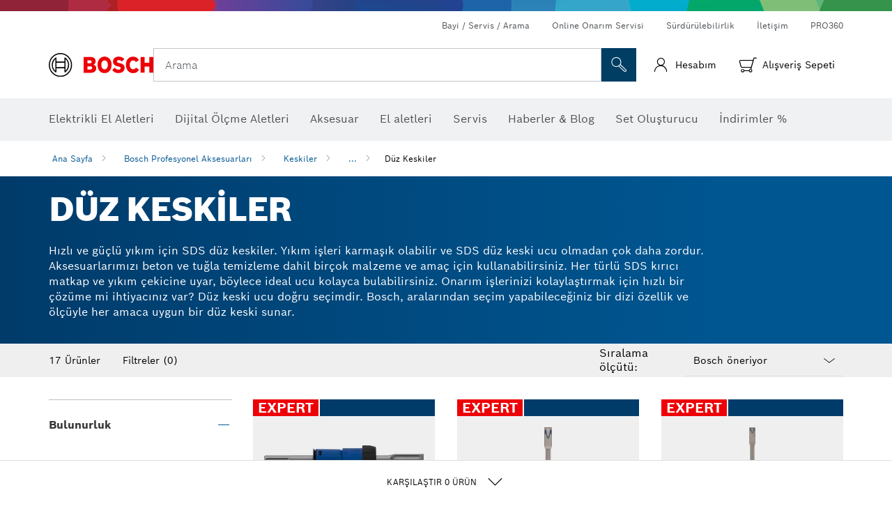

--- FILE ---
content_type: text/html;charset=UTF-8
request_url: https://www.bosch-professional.com/tr/tr/duz-keskiler-2865215-ocs-ac/
body_size: 46833
content:
<!DOCTYPE html>
<html xmlns="http://www.w3.org/1999/xhtml" lang="tr" class="no-js">



  <head>
    <meta charset="utf-8">
    <meta name="viewport" content="width=device-width, initial-scale=1, maximum-scale=2">
    <meta name="author" content="">
    <meta name="robots" content="index,follow" />

    <meta property="og:url" content="https://www.bosch-professional.com/tr/tr/duz-keskiler-2865215-ocs-ac/" />
    <meta property="og:title" content="Düz Keskiler Keskiler" />
    <meta property="og:description" content="Düz Keskiler | Hızlı ve güçlü yıkım için SDS düz keskiler. Yıkım işleri karmaşık olabilir ve SDS düz keski ucu olmadan çok daha zordur. Aksesuarlarımızı beton ve tuğla temizleme dahil birçok malzeme ve amaç için kullanabilirsiniz. Her türlü SDS kırıcı matkap ve yıkım çekicine uyar, böylece ideal ucu kolayca bulabilirsiniz. Onarım işlerinizi kolaylaştırmak için hızlı bir çözüme mi ihtiyacınız var? Düz keski ucu doğru seçimdir. Bosch, aralarından seçim yapabileceğiniz bir dizi özellik ve ölçüyle her amaca uygun bir düz keski sunar." />
    <meta property="og:image" content="https://www.bosch-professional.com/binary/ocsmedia/optimized/full/pcc2865215pcta6993p1_2865215_flat_chisel.png" />

    <link rel="icon" href="/favicon.ico">

    <title>Düz Keskiler Keskiler</title>
    <meta name="description" content="Düz Keskiler | Hızlı ve güçlü yıkım için SDS düz keskiler. Yıkım işleri karmaşık olabilir ve SDS düz keski ucu olmadan çok daha zordur. Aksesuarlarımızı beton ve tuğla temizleme dahil birçok malzeme ve amaç için kullanabilirsiniz. Her türlü SDS kırıcı matkap ve yıkım çekicine uyar, böylece ideal ucu kolayca bulabilirsiniz. Onarım işlerinizi kolaylaştırmak için hızlı bir çözüme mi ihtiyacınız var? Düz keski ucu doğru seçimdir. Bosch, aralarından seçim yapabileceğiniz bir dizi özellik ve ölçüyle her amaca uygun bir düz keski sunar.">

    
    
<link rel="preconnect" href="//tags.tiqcdn.com">
<link rel="dns-prefetch" href="//tags.tiqcdn.com">


    
        <link rel="alternate" hreflang="ar-TG" href="https://www.bosch-professional.com/africa/ar/flat-chisels-2865215-ocs-ac/" >
    
        <link rel="alternate" hreflang="fr-ZM" href="https://www.bosch-professional.com/africa/fr/burins-plats-2865215-ocs-ac/" >
    
        <link rel="alternate" hreflang="ar-TD" href="https://www.bosch-professional.com/africa/ar/flat-chisels-2865215-ocs-ac/" >
    
        <link rel="alternate" hreflang="es-BO" href="https://www.bosch-professional.com/bo/es/cinceles-planos-2865215-ocs-ac/" >
    
        <link rel="alternate" hreflang="en-AF" href="https://www.bosch-professional.com/middle-east/en/flat-chisels-2865215-ocs-ac/" >
    
        <link rel="alternate" hreflang="en-AE" href="https://www.bosch-professional.com/ae/en/flat-chisels-2865215-ocs-ac/" >
    
        <link rel="alternate" hreflang="ar-CI" href="https://www.bosch-professional.com/africa/ar/flat-chisels-2865215-ocs-ac/" >
    
        <link rel="alternate" hreflang="ar-SY" href="https://www.bosch-professional.com/middle-east/ar/flat-chisels-2865215-ocs-ac/" >
    
        <link rel="alternate" hreflang="ar-CM" href="https://www.bosch-professional.com/africa/ar/flat-chisels-2865215-ocs-ac/" >
    
        <link rel="alternate" hreflang="fr-ZW" href="https://www.bosch-professional.com/africa/fr/burins-plats-2865215-ocs-ac/" >
    
        <link rel="alternate" hreflang="el-GR" href="https://www.bosch-professional.com/gr/el/πλατυκάλεμα-2865215-ocs-ac/" >
    
        <link rel="alternate" hreflang="nl-NL" href="https://www.bosch-professional.com/nl/nl/platte-beitels-2865215-ocs-ac/" >
    
        <link rel="alternate" hreflang="en-AO" href="https://www.bosch-professional.com/ao/en/flat-chisels-2865215-ocs-ac/" >
    
        <link rel="alternate" hreflang="en-AU" href="https://www.bosch-pt.com.au/au/en/flat-chisels-2865215-ocs-ac/" >
    
        <link rel="alternate" hreflang="he-IL" href="https://www.bosch-professional.com/il/he/flat-chisels-2865215-ocs-ac/" >
    
        <link rel="alternate" hreflang="ar-TN" href="https://www.bosch-professional.com/tn/ar/flat-chisels-2865215-ocs-ac/" >
    
        <link rel="alternate" hreflang="hu-HU" href="https://www.bosch-professional.com/hu/hu/laposvesok-2865215-ocs-ac/" >
    
        <link rel="alternate" hreflang="ar-UG" href="https://www.bosch-professional.com/africa/ar/flat-chisels-2865215-ocs-ac/" >
    
        <link rel="alternate" hreflang="es-SV" href="https://www.bosch-professional.com/central-america/es/cinceles-planos-2865215-ocs-ac/" >
    
        <link rel="alternate" hreflang="en-BF" href="https://www.bosch-professional.com/africa/en/flat-chisels-2865215-ocs-ac/" >
    
        <link rel="alternate" hreflang="es-CR" href="https://www.bosch-professional.com/central-america/es/cinceles-planos-2865215-ocs-ac/" >
    
        <link rel="alternate" hreflang="es-CL" href="https://www.bosch-professional.com/cl/es/cinceles-planos-2865215-ocs-ac/" >
    
        <link rel="alternate" hreflang="en-BJ" href="https://www.bosch-professional.com/africa/en/flat-chisels-2865215-ocs-ac/" >
    
        <link rel="alternate" hreflang="es-CO" href="https://www.bosch-professional.com/co/es/cinceles-planos-2865215-ocs-ac/" >
    
        <link rel="alternate" hreflang="en-BN" href="https://www.bosch-professional.com/middle-east/en/flat-chisels-2865215-ocs-ac/" >
    
        <link rel="alternate" hreflang="pt-PT" href="https://www.bosch-professional.com/pt/pt/cinzeis-planos-2865215-ocs-ac/" >
    
        <link rel="alternate" hreflang="en-SA" href="https://www.bosch-professional.com/sa/en/flat-chisels-2865215-ocs-ac/" >
    
        <link rel="alternate" hreflang="en-SD" href="https://www.bosch-professional.com/africa/en/flat-chisels-2865215-ocs-ac/" >
    
        <link rel="alternate" hreflang="ar-EH" href="https://www.bosch-professional.com/africa/ar/flat-chisels-2865215-ocs-ac/" >
    
        <link rel="alternate" hreflang="ar-EG" href="https://www.bosch-professional.com/eg/ar/flat-chisels-2865215-ocs-ac/" >
    
        <link rel="alternate" hreflang="en-SC" href="https://www.bosch-professional.com/africa/en/flat-chisels-2865215-ocs-ac/" >
    
        <link rel="alternate" hreflang="en-BW" href="https://www.bosch-professional.com/africa/en/flat-chisels-2865215-ocs-ac/" >
    
        <link rel="alternate" hreflang="en-SG" href="https://www.bosch-pt.com.sg/sg/en/flat-chisels-2865215-ocs-ac/" >
    
        <link rel="alternate" hreflang="ar-DZ" href="https://www.bosch-professional.com/dz/ar/flat-chisels-2865215-ocs-ac/" >
    
        <link rel="alternate" hreflang="en-SL" href="https://www.bosch-professional.com/africa/en/flat-chisels-2865215-ocs-ac/" >
    
        <link rel="alternate" hreflang="en-SN" href="https://www.bosch-professional.com/africa/en/flat-chisels-2865215-ocs-ac/" >
    
        <link rel="alternate" hreflang="fr-GW" href="https://www.bosch-professional.com/africa/fr/burins-plats-2865215-ocs-ac/" >
    
        <link rel="alternate" hreflang="ar-ET" href="https://www.bosch-professional.com/africa/ar/flat-chisels-2865215-ocs-ac/" >
    
        <link rel="alternate" hreflang="ar-ER" href="https://www.bosch-professional.com/africa/ar/flat-chisels-2865215-ocs-ac/" >
    
        <link rel="alternate" hreflang="en-OM" href="https://www.bosch-professional.com/om/en/flat-chisels-2865215-ocs-ac/" >
    
        <link rel="alternate" hreflang="pt-MZ" href="https://www.bosch-professional.com/mz/pt/cinzeis-planos-2865215-ocs-ac/" >
    
        <link rel="alternate" hreflang="es-PY" href="https://www.bosch-professional.com/py/es/cinceles-planos-2865215-ocs-ac/" >
    
        <link rel="alternate" hreflang="fr-GM" href="https://www.bosch-professional.com/africa/fr/burins-plats-2865215-ocs-ac/" >
    
        <link rel="alternate" hreflang="fr-GN" href="https://www.bosch-professional.com/africa/fr/burins-plats-2865215-ocs-ac/" >
    
        <link rel="alternate" hreflang="en-PH" href="https://www.bosch-pt.com.ph/ph/en/flat-chisels-2865215-ocs-ac/" >
    
        <link rel="alternate" hreflang="ru-BY" href="https://www.bosch-professional.com/by/ru/ploskie-zubila-2865215-ocs-ac/" >
    
        <link rel="alternate" hreflang="en-PK" href="https://www.bosch-professional.com/pk/en/flat-chisels-2865215-ocs-ac/" >
    
        <link rel="alternate" hreflang="ko-KR" href="https://www.bosch-pt.co.kr/kr/ko/flat-chisels-2865215-ocs-ac/" >
    
        <link rel="alternate" hreflang="ru-RU" href="https://www.bosch-professional.com/ru/ru/ploskie-zubila-2865215-ocs-ac/" >
    
        <link rel="alternate" hreflang="es-AR" href="https://www.bosch-professional.com/ar/es/cinceles-planos-2865215-ocs-ac/" >
    
        <link rel="alternate" hreflang="en-QA" href="https://www.bosch-professional.com/qa/en/flat-chisels-2865215-ocs-ac/" >
    
        <link rel="alternate" hreflang="da-DK" href="https://www.bosch-professional.com/dk/da/fladmejsler-2865215-ocs-ac/" >
    
        <link rel="alternate" hreflang="ar-GA" href="https://www.bosch-professional.com/africa/ar/flat-chisels-2865215-ocs-ac/" >
    
        <link rel="alternate" hreflang="fr-ET" href="https://www.bosch-professional.com/africa/fr/burins-plats-2865215-ocs-ac/" >
    
        <link rel="alternate" hreflang="en-ML" href="https://www.bosch-professional.com/africa/en/flat-chisels-2865215-ocs-ac/" >
    
        <link rel="alternate" hreflang="lv-LV" href="https://www.bosch-professional.com/lv/lv/plakanie-kalti-2865215-ocs-ac/" >
    
        <link rel="alternate" hreflang="en-MR" href="https://www.bosch-professional.com/africa/en/flat-chisels-2865215-ocs-ac/" >
    
        <link rel="alternate" hreflang="nl-BE" href="https://www.bosch-professional.com/be/nl/platte-beitels-2865215-ocs-ac/" >
    
        <link rel="alternate" hreflang="en-MW" href="https://www.bosch-professional.com/africa/en/flat-chisels-2865215-ocs-ac/" >
    
        <link rel="alternate" hreflang="en-MZ" href="https://www.bosch-professional.com/mz/en/flat-chisels-2865215-ocs-ac/" >
    
        <link rel="alternate" hreflang="en-MY" href="https://www.bosch-pt.com.my/my/en/flat-chisels-2865215-ocs-ac/" >
    
        <link rel="alternate" hreflang="fr-EH" href="https://www.bosch-professional.com/africa/fr/burins-plats-2865215-ocs-ac/" >
    
        <link rel="alternate" hreflang="en-NA" href="https://www.bosch-professional.com/africa/en/flat-chisels-2865215-ocs-ac/" >
    
        <link rel="alternate" hreflang="en-NE" href="https://www.bosch-professional.com/africa/en/flat-chisels-2865215-ocs-ac/" >
    
        <link rel="alternate" hreflang="en-NG" href="https://www.bosch-professional.com/ng/en/flat-chisels-2865215-ocs-ac/" >
    
        <link rel="alternate" hreflang="de-CH" href="https://www.bosch-professional.com/ch/de/flachmeissel-2865215-ocs-ac/" >
    
        <link rel="alternate" hreflang="fr-ER" href="https://www.bosch-professional.com/africa/fr/burins-plats-2865215-ocs-ac/" >
    
        <link rel="alternate" hreflang="ar-QA" href="https://www.bosch-professional.com/qa/ar/flat-chisels-2865215-ocs-ac/" >
    
        <link rel="alternate" hreflang="fr-GA" href="https://www.bosch-professional.com/africa/fr/burins-plats-2865215-ocs-ac/" >
    
        <link rel="alternate" hreflang="es-PE" href="https://www.bosch-professional.com/pe/es/cinceles-planos-2865215-ocs-ac/" >
    
        <link rel="alternate" hreflang="en-NZ" href="https://www.bosch-pt.co.nz/nz/en/flat-chisels-2865215-ocs-ac/" >
    
        <link rel="alternate" hreflang="es-PA" href="https://www.bosch-professional.com/pa/es/cinceles-planos-2865215-ocs-ac/" >
    
        <link rel="alternate" hreflang="tr-TR" href="https://www.bosch-professional.com/tr/tr/duz-keskiler-2865215-ocs-ac/" >
    
        <link rel="alternate" hreflang="fr-FR" href="https://www.bosch-professional.com/fr/fr/burins-plats-2865215-ocs-ac/" >
    
        <link rel="alternate" hreflang="vi-VN" href="https://vn.bosch-pt.com/vn/vi/flat-chisels-2865215-ocs-ac/" >
    
        <link rel="alternate" hreflang="fr-TD" href="https://www.bosch-professional.com/africa/fr/burins-plats-2865215-ocs-ac/" >
    
        <link rel="alternate" hreflang="fr-TG" href="https://www.bosch-professional.com/africa/fr/burins-plats-2865215-ocs-ac/" >
    
        <link rel="alternate" hreflang="pt-AO" href="https://www.bosch-professional.com/ao/pt/cinzeis-planos-2865215-ocs-ac/" >
    
        <link rel="alternate" hreflang="fr-TN" href="https://www.bosch-professional.com/tn/fr/burins-plats-2865215-ocs-ac/" >
    
        <link rel="alternate" hreflang="ar-AF" href="https://www.bosch-professional.com/middle-east/ar/flat-chisels-2865215-ocs-ac/" >
    
        <link rel="alternate" hreflang="ar-AE" href="https://www.bosch-professional.com/ae/ar/flat-chisels-2865215-ocs-ac/" >
    
        <link rel="alternate" hreflang="sl-SI" href="https://www.bosch-professional.com/si/sl/ploscata-dleta-2865215-ocs-ac/" >
    
        <link rel="alternate" hreflang="en-KW" href="https://www.bosch-professional.com/kw/en/flat-chisels-2865215-ocs-ac/" >
    
        <link rel="alternate" hreflang="fr-CD" href="https://www.bosch-professional.com/africa/fr/burins-plats-2865215-ocs-ac/" >
    
        <link rel="alternate" hreflang="fr-CF" href="https://www.bosch-professional.com/africa/fr/burins-plats-2865215-ocs-ac/" >
    
        <link rel="alternate" hreflang="fr-CI" href="https://www.bosch-professional.com/africa/fr/burins-plats-2865215-ocs-ac/" >
    
        <link rel="alternate" hreflang="fr-CH" href="https://www.bosch-professional.com/ch/fr/burins-plats-2865215-ocs-ac/" >
    
        <link rel="alternate" hreflang="fr-CM" href="https://www.bosch-professional.com/africa/fr/burins-plats-2865215-ocs-ac/" >
    
        <link rel="alternate" hreflang="en-LB" href="https://www.bosch-professional.com/lb/en/flat-chisels-2865215-ocs-ac/" >
    
        <link rel="alternate" hreflang="ar-SA" href="https://www.bosch-professional.com/sa/ar/flat-chisels-2865215-ocs-ac/" >
    
        <link rel="alternate" hreflang="de-DE" href="https://www.bosch-professional.com/de/de/flachmeissel-2865215-ocs-ac/" >
    
        <link rel="alternate" hreflang="fr-UG" href="https://www.bosch-professional.com/africa/fr/burins-plats-2865215-ocs-ac/" >
    
        <link rel="alternate" hreflang="ar-BN" href="https://www.bosch-professional.com/middle-east/ar/flat-chisels-2865215-ocs-ac/" >
    
        <link rel="alternate" hreflang="zh-HK" href="https://www.bosch-pt.com.hk/hk/zh/flat-chisels-2865215-ocs-ac/" >
    
        <link rel="alternate" hreflang="sr-RS" href="https://www.bosch-professional.com/rs/sr/pljosnata-dleta-2865215-ocs-ac/" >
    
        <link rel="alternate" hreflang="fr-DZ" href="https://www.bosch-professional.com/dz/fr/burins-plats-2865215-ocs-ac/" >
    
        <link rel="alternate" hreflang="pt-BR" href="https://www.bosch-professional.com/br/pt/cinzeis-planos-2865215-ocs-ac/" >
    
        <link rel="alternate" hreflang="ar-SD" href="https://www.bosch-professional.com/africa/ar/flat-chisels-2865215-ocs-ac/" >
    
        <link rel="alternate" hreflang="ar-SC" href="https://www.bosch-professional.com/africa/ar/flat-chisels-2865215-ocs-ac/" >
    
        <link rel="alternate" hreflang="en-LR" href="https://www.bosch-professional.com/africa/en/flat-chisels-2865215-ocs-ac/" >
    
        <link rel="alternate" hreflang="ar-BF" href="https://www.bosch-professional.com/africa/ar/flat-chisels-2865215-ocs-ac/" >
    
        <link rel="alternate" hreflang="es-MX" href="https://www.bosch-professional.com/mx/es/cinceles-planos-2865215-ocs-ac/" >
    
        <link rel="alternate" hreflang="ar-BJ" href="https://www.bosch-professional.com/africa/ar/flat-chisels-2865215-ocs-ac/" >
    
        <link rel="alternate" hreflang="it-IT" href="https://www.bosch-professional.com/it/it/scalpelli-piatti-2865215-ocs-ac/" >
    
        <link rel="alternate" hreflang="en-LY" href="https://www.bosch-professional.com/africa/en/flat-chisels-2865215-ocs-ac/" >
    
        <link rel="alternate" hreflang="ar-SO" href="https://www.bosch-professional.com/africa/ar/flat-chisels-2865215-ocs-ac/" >
    
        <link rel="alternate" hreflang="ar-CF" href="https://www.bosch-professional.com/africa/ar/flat-chisels-2865215-ocs-ac/" >
    
        <link rel="alternate" hreflang="ar-CD" href="https://www.bosch-professional.com/africa/ar/flat-chisels-2865215-ocs-ac/" >
    
        <link rel="alternate" hreflang="id-ID" href="https://www.bosch-pt.co.id/id/id/flat-chisels-2865215-ocs-ac/" >
    
        <link rel="alternate" hreflang="en-MA" href="https://www.bosch-professional.com/ma/en/flat-chisels-2865215-ocs-ac/" >
    
        <link rel="alternate" hreflang="ar-BW" href="https://www.bosch-professional.com/africa/ar/flat-chisels-2865215-ocs-ac/" >
    
        <link rel="alternate" hreflang="ar-SN" href="https://www.bosch-professional.com/africa/ar/flat-chisels-2865215-ocs-ac/" >
    
        <link rel="alternate" hreflang="es-NI" href="https://www.bosch-professional.com/central-america/es/cinceles-planos-2865215-ocs-ac/" >
    
        <link rel="alternate" hreflang="ar-SL" href="https://www.bosch-professional.com/africa/ar/flat-chisels-2865215-ocs-ac/" >
    
        <link rel="alternate" hreflang="th-TH" href="https://th.bosch-pt.com/th/th/flat-chisels-2865215-ocs-ac/" >
    
        <link rel="alternate" hreflang="en-MG" href="https://www.bosch-professional.com/africa/en/flat-chisels-2865215-ocs-ac/" >
    
        <link rel="alternate" hreflang="ar-KW" href="https://www.bosch-professional.com/kw/ar/flat-chisels-2865215-ocs-ac/" >
    
        <link rel="alternate" hreflang="en-IN" href="https://www.bosch-professional.com/in/en/flat-chisels-2865215-ocs-ac/" >
    
        <link rel="alternate" hreflang="en-ZA" href="https://www.bosch-professional.com/za/en/flat-chisels-2865215-ocs-ac/" >
    
        <link rel="alternate" hreflang="no-NO" href="https://www.bosch-professional.com/no/no/flatmeisler-2865215-ocs-ac/" >
    
        <link rel="alternate" hreflang="en-IQ" href="https://www.bosch-professional.com/iq/en/flat-chisels-2865215-ocs-ac/" >
    
        <link rel="alternate" hreflang="en-ZM" href="https://www.bosch-professional.com/africa/en/flat-chisels-2865215-ocs-ac/" >
    
        <link rel="alternate" hreflang="ar-LB" href="https://www.bosch-professional.com/lb/ar/flat-chisels-2865215-ocs-ac/" >
    
        <link rel="alternate" hreflang="fr-SC" href="https://www.bosch-professional.com/africa/fr/burins-plats-2865215-ocs-ac/" >
    
        <link rel="alternate" hreflang="en-ZW" href="https://www.bosch-professional.com/africa/en/flat-chisels-2865215-ocs-ac/" >
    
        <link rel="alternate" hreflang="ar-LY" href="https://www.bosch-professional.com/africa/ar/flat-chisels-2865215-ocs-ac/" >
    
        <link rel="alternate" hreflang="fr-SD" href="https://www.bosch-professional.com/africa/fr/burins-plats-2865215-ocs-ac/" >
    
        <link rel="alternate" hreflang="fr-BW" href="https://www.bosch-professional.com/africa/fr/burins-plats-2865215-ocs-ac/" >
    
        <link rel="alternate" hreflang="en-JO" href="https://www.bosch-professional.com/jo/en/flat-chisels-2865215-ocs-ac/" >
    
        <link rel="alternate" hreflang="ar-LR" href="https://www.bosch-professional.com/africa/ar/flat-chisels-2865215-ocs-ac/" >
    
        <link rel="alternate" hreflang="fr-SL" href="https://www.bosch-professional.com/africa/fr/burins-plats-2865215-ocs-ac/" >
    
        <link rel="alternate" hreflang="fr-SO" href="https://www.bosch-professional.com/africa/fr/burins-plats-2865215-ocs-ac/" >
    
        <link rel="alternate" hreflang="fr-SN" href="https://www.bosch-professional.com/africa/fr/burins-plats-2865215-ocs-ac/" >
    
        <link rel="alternate" hreflang="ar-ML" href="https://www.bosch-professional.com/africa/ar/flat-chisels-2865215-ocs-ac/" >
    
        <link rel="alternate" hreflang="pl-PL" href="https://www.bosch-professional.com/pl/pl/dluta-plaskie-2865215-ocs-ac/" >
    
        <link rel="alternate" hreflang="fr-BF" href="https://www.bosch-professional.com/africa/fr/burins-plats-2865215-ocs-ac/" >
    
        <link rel="alternate" hreflang="fr-BE" href="https://www.bosch-professional.com/be/fr/burins-plats-2865215-ocs-ac/" >
    
        <link rel="alternate" hreflang="fr-BJ" href="https://www.bosch-professional.com/africa/fr/burins-plats-2865215-ocs-ac/" >
    
        <link rel="alternate" hreflang="ar-MA" href="https://www.bosch-professional.com/ma/ar/flat-chisels-2865215-ocs-ac/" >
    
        <link rel="alternate" hreflang="ar-MG" href="https://www.bosch-professional.com/africa/ar/flat-chisels-2865215-ocs-ac/" >
    
        <link rel="alternate" hreflang="en-KE" href="https://www.bosch-professional.com/ke/en/flat-chisels-2865215-ocs-ac/" >
    
        <link rel="alternate" hreflang="es-HN" href="https://www.bosch-professional.com/central-america/es/cinceles-planos-2865215-ocs-ac/" >
    
        <link rel="alternate" hreflang="hr-HR" href="https://www.bosch-professional.com/hr/hr/plosnata-dlijeta-2865215-ocs-ac/" >
    
        <link rel="alternate" hreflang="en-GE" href="https://www.bosch-professional.com/ge/en/flat-chisels-2865215-ocs-ac/" >
    
        <link rel="alternate" hreflang="en-GH" href="https://www.bosch-professional.com/gh/en/flat-chisels-2865215-ocs-ac/" >
    
        <link rel="alternate" hreflang="ar-NA" href="https://www.bosch-professional.com/africa/ar/flat-chisels-2865215-ocs-ac/" >
    
        <link rel="alternate" hreflang="ru-KZ" href="https://www.bosch-professional.com/kz/ru/ploskie-zubila-2865215-ocs-ac/" >
    
        <link rel="alternate" hreflang="en-GN" href="https://www.bosch-professional.com/africa/en/flat-chisels-2865215-ocs-ac/" >
    
        <link rel="alternate" hreflang="ar-MR" href="https://www.bosch-professional.com/africa/ar/flat-chisels-2865215-ocs-ac/" >
    
        <link rel="alternate" hreflang="en-GM" href="https://www.bosch-professional.com/africa/en/flat-chisels-2865215-ocs-ac/" >
    
        <link rel="alternate" hreflang="ar-MW" href="https://www.bosch-professional.com/africa/ar/flat-chisels-2865215-ocs-ac/" >
    
        <link rel="alternate" hreflang="de-AT" href="https://www.bosch-professional.com/at/de/flachmeissel-2865215-ocs-ac/" >
    
        <link rel="alternate" hreflang="en-GW" href="https://www.bosch-professional.com/africa/en/flat-chisels-2865215-ocs-ac/" >
    
        <link rel="alternate" hreflang="ar-NE" href="https://www.bosch-professional.com/africa/ar/flat-chisels-2865215-ocs-ac/" >
    
        <link rel="alternate" hreflang="bg-BG" href="https://www.bosch-professional.com/bg/bg/flat-chisels-2865215-ocs-ac/" >
    
        <link rel="alternate" hreflang="cs-CZ" href="https://www.bosch-professional.com/cz/cs/ploche-sekace-2865215-ocs-ac/" >
    
        <link rel="alternate" hreflang="zh-TW" href="https://www.bosch-pt.com.tw/tw/zh/flat-chisels-2865215-ocs-ac/" >
    
        <link rel="alternate" hreflang="sk-SK" href="https://www.bosch-professional.com/sk/sk/ploche-sekace-2865215-ocs-ac/" >
    
        <link rel="alternate" hreflang="ar-OM" href="https://www.bosch-professional.com/om/ar/flat-chisels-2865215-ocs-ac/" >
    
        <link rel="alternate" hreflang="en-YE" href="https://www.bosch-professional.com/middle-east/en/flat-chisels-2865215-ocs-ac/" >
    
        <link rel="alternate" hreflang="sv-SE" href="https://www.bosch-professional.com/se/sv/flatmejslar-2865215-ocs-ac/" >
    
        <link rel="alternate" hreflang="uk-UA" href="https://www.bosch-professional.com/ua/uk/ploski-zubyla-2865215-ocs-ac/" >
    
        <link rel="alternate" hreflang="fr-NA" href="https://www.bosch-professional.com/africa/fr/burins-plats-2865215-ocs-ac/" >
    
        <link rel="alternate" hreflang="en-EH" href="https://www.bosch-professional.com/africa/en/flat-chisels-2865215-ocs-ac/" >
    
        <link rel="alternate" hreflang="en-EG" href="https://www.bosch-professional.com/eg/en/flat-chisels-2865215-ocs-ac/" >
    
        <link rel="alternate" hreflang="ar-GW" href="https://www.bosch-professional.com/africa/ar/flat-chisels-2865215-ocs-ac/" >
    
        <link rel="alternate" hreflang="ar-GN" href="https://www.bosch-professional.com/africa/ar/flat-chisels-2865215-ocs-ac/" >
    
        <link rel="alternate" hreflang="fr-NE" href="https://www.bosch-professional.com/africa/fr/burins-plats-2865215-ocs-ac/" >
    
        <link rel="alternate" hreflang="ar-GM" href="https://www.bosch-professional.com/africa/ar/flat-chisels-2865215-ocs-ac/" >
    
        <link rel="alternate" hreflang="zh-CN" href="https://www.bosch-pt.com.cn/cn/zh/flat-chisels-2865215-ocs-ac/" >
    
        <link rel="alternate" hreflang="en-ER" href="https://www.bosch-professional.com/africa/en/flat-chisels-2865215-ocs-ac/" >
    
        <link rel="alternate" hreflang="fr-ML" href="https://www.bosch-professional.com/africa/fr/burins-plats-2865215-ocs-ac/" >
    
        <link rel="alternate" hreflang="en-ET" href="https://www.bosch-professional.com/africa/en/flat-chisels-2865215-ocs-ac/" >
    
        <link rel="alternate" hreflang="fr-MR" href="https://www.bosch-professional.com/africa/fr/burins-plats-2865215-ocs-ac/" >
    
        <link rel="alternate" hreflang="fr-MW" href="https://www.bosch-professional.com/africa/fr/burins-plats-2865215-ocs-ac/" >
    
        <link rel="alternate" hreflang="ja-JP" href="https://www.bosch-professional.jp/jp/ja/flat-chisels-2865215-ocs-ac/" >
    
        <link rel="alternate" hreflang="ar-YE" href="https://www.bosch-professional.com/middle-east/ar/flat-chisels-2865215-ocs-ac/" >
    
        <link rel="alternate" hreflang="es-GT" href="https://www.bosch-professional.com/central-america/es/cinceles-planos-2865215-ocs-ac/" >
    
        <link rel="alternate" hreflang="ro-RO" href="https://www.bosch-professional.com/ro/ro/dalti-plate-2865215-ocs-ac/" >
    
        <link rel="alternate" hreflang="et-EE" href="https://www.bosch-professional.com/ee/et/lapikpeitlid-2865215-ocs-ac/" >
    
        <link rel="alternate" hreflang="it-CH" href="https://www.bosch-professional.com/ch/it/scalpelli-piatti-2865215-ocs-ac/" >
    
        <link rel="alternate" hreflang="en-GB" href="https://www.bosch-professional.com/gb/en/flat-chisels-2865215-ocs-ac/" >
    
        <link rel="alternate" hreflang="en-GA" href="https://www.bosch-professional.com/africa/en/flat-chisels-2865215-ocs-ac/" >
    
        <link rel="alternate" hreflang="fi-FI" href="https://www.bosch-professional.com/fi/fi/tasataltat-2865215-ocs-ac/" >
    
        <link rel="alternate" hreflang="en-SO" href="https://www.bosch-professional.com/africa/en/flat-chisels-2865215-ocs-ac/" >
    
        <link rel="alternate" hreflang="en-CD" href="https://www.bosch-professional.com/africa/en/flat-chisels-2865215-ocs-ac/" >
    
        <link rel="alternate" hreflang="ar-ZM" href="https://www.bosch-professional.com/africa/ar/flat-chisels-2865215-ocs-ac/" >
    
        <link rel="alternate" hreflang="en-CF" href="https://www.bosch-professional.com/africa/en/flat-chisels-2865215-ocs-ac/" >
    
        <link rel="alternate" hreflang="lt-LT" href="https://www.bosch-professional.com/lt/lt/ploksti-kaltai-2865215-ocs-ac/" >
    
        <link rel="alternate" hreflang="en-SY" href="https://www.bosch-professional.com/middle-east/en/flat-chisels-2865215-ocs-ac/" >
    
        <link rel="alternate" hreflang="en-CI" href="https://www.bosch-professional.com/africa/en/flat-chisels-2865215-ocs-ac/" >
    
        <link rel="alternate" hreflang="es-DO" href="https://www.bosch-professional.com/central-america/es/cinceles-planos-2865215-ocs-ac/" >
    
        <link rel="alternate" hreflang="ar-IQ" href="https://www.bosch-professional.com/iq/ar/flat-chisels-2865215-ocs-ac/" >
    
        <link rel="alternate" hreflang="en-CM" href="https://www.bosch-professional.com/africa/en/flat-chisels-2865215-ocs-ac/" >
    
        <link rel="alternate" hreflang="ar-ZW" href="https://www.bosch-professional.com/africa/ar/flat-chisels-2865215-ocs-ac/" >
    
        <link rel="alternate" hreflang="en-TD" href="https://www.bosch-professional.com/africa/en/flat-chisels-2865215-ocs-ac/" >
    
        <link rel="alternate" hreflang="en-TG" href="https://www.bosch-professional.com/africa/en/flat-chisels-2865215-ocs-ac/" >
    
        <link rel="alternate" hreflang="es-EC" href="https://www.bosch-professional.com/ec/es/cinceles-planos-2865215-ocs-ac/" >
    
        <link rel="alternate" hreflang="en-TN" href="https://www.bosch-professional.com/tn/en/flat-chisels-2865215-ocs-ac/" >
    
        <link rel="alternate" hreflang="fr-MA" href="https://www.bosch-professional.com/ma/fr/burins-plats-2865215-ocs-ac/" >
    
        <link rel="alternate" hreflang="es-UY" href="https://www.bosch-professional.com/uy/es/cinceles-planos-2865215-ocs-ac/" >
    
        <link rel="alternate" hreflang="es-ES" href="https://www.bosch-professional.com/es/es/cinceles-planos-2865215-ocs-ac/" >
    
        <link rel="alternate" hreflang="es-VE" href="https://www.bosch-professional.com/ve/es/cinceles-planos-2865215-ocs-ac/" >
    
        <link rel="alternate" hreflang="ar-JO" href="https://www.bosch-professional.com/jo/ar/flat-chisels-2865215-ocs-ac/" >
    
        <link rel="alternate" hreflang="fr-MG" href="https://www.bosch-professional.com/africa/fr/burins-plats-2865215-ocs-ac/" >
    
        <link rel="alternate" hreflang="en-TZ" href="https://www.bosch-professional.com/tz/en/flat-chisels-2865215-ocs-ac/" >
    
        <link rel="alternate" hreflang="fr-LR" href="https://www.bosch-professional.com/africa/fr/burins-plats-2865215-ocs-ac/" >
    
        <link rel="alternate" hreflang="en-UG" href="https://www.bosch-professional.com/africa/en/flat-chisels-2865215-ocs-ac/" >
    
        <link rel="alternate" hreflang="en-DZ" href="https://www.bosch-professional.com/dz/en/flat-chisels-2865215-ocs-ac/" >
    
        <link rel="alternate" hreflang="fr-LY" href="https://www.bosch-professional.com/africa/fr/burins-plats-2865215-ocs-ac/" >
    

    
    

    <script type="application/ld+json"> {"@context": "http://schema.org", "@type": "BreadcrumbList", "itemListElement":[{"@type": "ListItem","position":1,"item":{"@id": "https://www.bosch-professional.com/tr/tr/bosch-profesyonel-aksesuarlari-2790339-ocs-ac/","name": "Bosch Profesyonel Aksesuarları"}},{"@type": "ListItem","position":2,"item":{"@id": "https://www.bosch-professional.com/tr/tr/keskiler-2865192-ocs-ac/","name": "Keskiler"}},{"@type": "ListItem","position":3,"item":{"@id": "https://www.bosch-professional.com/tr/tr/duz-keskiler-2865215-ocs-ac/","name": "D&uuml;z Keskiler"}}]}</script>
    
    <!--  Konfiguration GTM DL -->
    
  

    <!--End Konfiguration -->

    
<!-- central head resources -->
<meta name="google-site-verification" content="jMVjHNZ1UcAy5xPnDnq5CdsD0ETh0JV6evS3lgoPOww" />
<link rel="preload" href="https://www.bosch-professional.com/res/fonts/boschsans/BoschSans-Regular.woff2" as="font" type="font/woff2" crossorigin="anonymous">
<link rel="preload" href="https://www.bosch-professional.com/res/fonts/boschsans/BoschSans-Bold.woff2" as="font" type="font/woff2" crossorigin="anonymous">
<link rel="preload" href="https://www.bosch-professional.com/res/fonts/boschsans/BoschSans-Black.woff2" as="font" type="font/woff2" crossorigin="anonymous">
<style>
@keyframes slide-up {
0% {
transform: translateY(110vh);
}
100% {
transform: translateY(0vh);
}
}
dock-privacy-settings {
position: fixed !important;
top: 0px;
left: 0px;
transform: translateY(110vh);
animation: slide-up 0s forwards;
animation-delay: 3s;
}
</style>
<script type="text/javascript" src="https://services.zoovu.com/events/user-tracking-script/fe90ed05-cecf-479b-81fa-2b96f5dd904d/js-loader"></script>
<link rel="stylesheet" type="text/css" href="https://www.bosch-professional.com/res/critical.css">
<link rel="preload" href="https://www.bosch-professional.com/res/main.css" as="style" onload="this.onload=null;this.rel='stylesheet'">
<noscript><link rel="stylesheet" href="https://www.bosch-professional.com/res/main.css"></noscript>
<script>
var CONF = {
ASSET_PATH: 'https://www.bosch-professional.com/res/',
ENV: 'production'
}
</script>


    <link rel="canonical" href="https://www.bosch-professional.com/tr/tr/duz-keskiler-2865215-ocs-ac/">

    

    <script  type="application/ld+json">{
  "@type" : "ItemList",
  "numberOfItems" : 12,
  "itemListElement" : [ {
    "@type" : "ListItem",
    "position" : 1,
    "item" : {
      "@type" : "Product",
      "name" : "Düz Keski Seti İçin EXPERT SDS Clean Düz Keskiler Keskiler",
      "url" : "https://www.bosch-professional.com/tr/tr/duz-keski-seti-i̇cin-expert-sds-clean-3043879-ocs-ac/",
      "sku" : "3043879",
      "category" : "Düz Keskiler",
      "image" : "https://www.bosch-professional.comhttps://www.bosch-professional.com/tr/tr/ocsmedia/414790-82/product-image/166x164/keski-seti-icin-expert-sds-clean-3043879.png",
      "brand" : {
        "@type" : "Brand",
        "name" : "Bosch Professional"
      },
      "offers" : {
        "@type" : "Offer",
        "itemCondition" : "https://schema.org/NewCondition",
        "price" : 0,
        "priceCurrency" : "TRY",
        "availability" : "https://schema.org/OutOfStock"
      },
      "@id" : "https://www.bosch-professional.com/tr/tr/duz-keski-seti-i̇cin-expert-sds-clean-3043879-ocs-ac/"
    }
  }, {
    "@type" : "ListItem",
    "position" : 2,
    "item" : {
      "@type" : "Product",
      "name" : "EXPERT SDS plus-8C Düz Keski Düz Keskiler Keskiler",
      "url" : "https://www.bosch-professional.com/tr/tr/expert-sds-plus-8c-duz-keski-7640175-ocs-ac/",
      "sku" : "7640175",
      "category" : "Düz Keskiler",
      "image" : "https://www.bosch-professional.comhttps://www.bosch-professional.com/tr/tr/ocsmedia/560136-82/product-image/166x164/expert-sds-plus-8c-duez-keski-7640175.png",
      "brand" : {
        "@type" : "Brand",
        "name" : "Bosch Professional"
      },
      "offers" : {
        "@type" : "Offer",
        "itemCondition" : "https://schema.org/NewCondition",
        "price" : 0,
        "priceCurrency" : "TRY",
        "availability" : "https://schema.org/OutOfStock"
      },
      "@id" : "https://www.bosch-professional.com/tr/tr/expert-sds-plus-8c-duz-keski-7640175-ocs-ac/"
    }
  }, {
    "@type" : "ListItem",
    "position" : 3,
    "item" : {
      "@type" : "Product",
      "name" : "EXPERT SDS max-8C Düz Keski Düz Keskiler Keskiler",
      "url" : "https://www.bosch-professional.com/tr/tr/expert-sds-max-8c-duz-keski-7640176-ocs-ac/",
      "sku" : "7640176",
      "category" : "Düz Keskiler",
      "image" : "https://www.bosch-professional.comhttps://www.bosch-professional.com/tr/tr/ocsmedia/560144-82/product-image/166x164/expert-sds-max-8c-duez-keski-7640176.png",
      "brand" : {
        "@type" : "Brand",
        "name" : "Bosch Professional"
      },
      "offers" : {
        "@type" : "Offer",
        "itemCondition" : "https://schema.org/NewCondition",
        "price" : 0,
        "priceCurrency" : "TRY",
        "availability" : "https://schema.org/OutOfStock"
      },
      "@id" : "https://www.bosch-professional.com/tr/tr/expert-sds-max-8c-duz-keski-7640176-ocs-ac/"
    }
  }, {
    "@type" : "ListItem",
    "position" : 4,
    "item" : {
      "@type" : "Product",
      "name" : "PRO SDS plus-5C Düz Keski Düz Keskiler Keskiler",
      "url" : "https://www.bosch-professional.com/tr/tr/pro-sds-plus-5c-duz-keski-3095362-ocs-ac/",
      "sku" : "3095362",
      "category" : "Düz Keskiler",
      "image" : "https://www.bosch-professional.comhttps://www.bosch-professional.com/tr/tr/ocsmedia/460578-82/product-image/166x164/pro-sds-plus-5c-duez-keski-3095362.png",
      "brand" : {
        "@type" : "Brand",
        "name" : "Bosch Professional"
      },
      "offers" : {
        "@type" : "Offer",
        "itemCondition" : "https://schema.org/NewCondition",
        "price" : 0,
        "priceCurrency" : "TRY",
        "availability" : "https://schema.org/OutOfStock"
      },
      "@id" : "https://www.bosch-professional.com/tr/tr/pro-sds-plus-5c-duz-keski-3095362-ocs-ac/"
    }
  }, {
    "@type" : "ListItem",
    "position" : 5,
    "item" : {
      "@type" : "Product",
      "name" : "PRO SDS plus-5C Düz Keski Seti Düz Keskiler Keskiler",
      "url" : "https://www.bosch-professional.com/tr/tr/pro-sds-plus-5c-duz-keski-seti-3095363-ocs-ac/",
      "sku" : "3095363",
      "category" : "Düz Keskiler",
      "image" : "https://www.bosch-professional.comhttps://www.bosch-professional.com/tr/tr/ocsmedia/460198-82/product-image/166x164/pro-sds-plus-5c-duez-keski-seti-3095363.png",
      "brand" : {
        "@type" : "Brand",
        "name" : "Bosch Professional"
      },
      "offers" : {
        "@type" : "Offer",
        "itemCondition" : "https://schema.org/NewCondition",
        "price" : 0,
        "priceCurrency" : "TRY",
        "availability" : "https://schema.org/OutOfStock"
      },
      "@id" : "https://www.bosch-professional.com/tr/tr/pro-sds-plus-5c-duz-keski-seti-3095363-ocs-ac/"
    }
  }, {
    "@type" : "ListItem",
    "position" : 6,
    "item" : {
      "@type" : "Product",
      "name" : "PRO SDS plus-4C Düz Keski Düz Keskiler Keskiler",
      "url" : "https://www.bosch-professional.com/tr/tr/pro-sds-plus-4c-duz-keski-3095364-ocs-ac/",
      "sku" : "3095364",
      "category" : "Düz Keskiler",
      "image" : "https://www.bosch-professional.comhttps://www.bosch-professional.com/tr/tr/ocsmedia/460336-82/product-image/166x164/pro-sds-plus-4c-duez-keski-3095364.png",
      "brand" : {
        "@type" : "Brand",
        "name" : "Bosch Professional"
      },
      "offers" : {
        "@type" : "Offer",
        "itemCondition" : "https://schema.org/NewCondition",
        "price" : 0,
        "priceCurrency" : "TRY",
        "availability" : "https://schema.org/OutOfStock"
      },
      "@id" : "https://www.bosch-professional.com/tr/tr/pro-sds-plus-4c-duz-keski-3095364-ocs-ac/"
    }
  }, {
    "@type" : "ListItem",
    "position" : 7,
    "item" : {
      "@type" : "Product",
      "name" : "PRO SDS plus-4C Düz Keski Seti Düz Keskiler Keskiler",
      "url" : "https://www.bosch-professional.com/tr/tr/pro-sds-plus-4c-duz-keski-seti-3095365-ocs-ac/",
      "sku" : "3095365",
      "category" : "Düz Keskiler",
      "image" : "https://www.bosch-professional.comhttps://www.bosch-professional.com/tr/tr/ocsmedia/460318-82/product-image/166x164/pro-sds-plus-4c-duez-keski-seti-3095365.png",
      "brand" : {
        "@type" : "Brand",
        "name" : "Bosch Professional"
      },
      "offers" : {
        "@type" : "Offer",
        "itemCondition" : "https://schema.org/NewCondition",
        "price" : 0,
        "priceCurrency" : "TRY",
        "availability" : "https://schema.org/OutOfStock"
      },
      "@id" : "https://www.bosch-professional.com/tr/tr/pro-sds-plus-4c-duz-keski-seti-3095365-ocs-ac/"
    }
  }, {
    "@type" : "ListItem",
    "position" : 8,
    "item" : {
      "@type" : "Product",
      "name" : "PRO SDS max-5C Düz Keski Düz Keskiler Keskiler",
      "url" : "https://www.bosch-professional.com/tr/tr/pro-sds-max-5c-duz-keski-3095382-ocs-ac/",
      "sku" : "3095382",
      "category" : "Düz Keskiler",
      "image" : "https://www.bosch-professional.comhttps://www.bosch-professional.com/tr/tr/ocsmedia/460296-82/product-image/166x164/pro-sds-max-5c-duez-keski-3095382.png",
      "brand" : {
        "@type" : "Brand",
        "name" : "Bosch Professional"
      },
      "offers" : {
        "@type" : "Offer",
        "itemCondition" : "https://schema.org/NewCondition",
        "price" : 0,
        "priceCurrency" : "TRY",
        "availability" : "https://schema.org/OutOfStock"
      },
      "@id" : "https://www.bosch-professional.com/tr/tr/pro-sds-max-5c-duz-keski-3095382-ocs-ac/"
    }
  }, {
    "@type" : "ListItem",
    "position" : 9,
    "item" : {
      "@type" : "Product",
      "name" : "PRO SDS max-5C Düz Keski Seti Düz Keskiler Keskiler",
      "url" : "https://www.bosch-professional.com/tr/tr/pro-sds-max-5c-duz-keski-seti-3095383-ocs-ac/",
      "sku" : "3095383",
      "category" : "Düz Keskiler",
      "image" : "https://www.bosch-professional.comhttps://www.bosch-professional.com/tr/tr/ocsmedia/460345-82/product-image/166x164/pro-sds-max-5c-duez-keski-seti-3095383.png",
      "brand" : {
        "@type" : "Brand",
        "name" : "Bosch Professional"
      },
      "offers" : {
        "@type" : "Offer",
        "itemCondition" : "https://schema.org/NewCondition",
        "price" : 0,
        "priceCurrency" : "TRY",
        "availability" : "https://schema.org/OutOfStock"
      },
      "@id" : "https://www.bosch-professional.com/tr/tr/pro-sds-max-5c-duz-keski-seti-3095383-ocs-ac/"
    }
  }, {
    "@type" : "ListItem",
    "position" : 10,
    "item" : {
      "@type" : "Product",
      "name" : "PRO SDS max-4C Düz Keski Düz Keskiler Keskiler",
      "url" : "https://www.bosch-professional.com/tr/tr/pro-sds-max-4c-duz-keski-3095384-ocs-ac/",
      "sku" : "3095384",
      "category" : "Düz Keskiler",
      "image" : "https://www.bosch-professional.comhttps://www.bosch-professional.com/tr/tr/ocsmedia/460327-82/product-image/166x164/pro-sds-max-4c-duez-keski-3095384.png",
      "brand" : {
        "@type" : "Brand",
        "name" : "Bosch Professional"
      },
      "offers" : {
        "@type" : "Offer",
        "itemCondition" : "https://schema.org/NewCondition",
        "price" : 0,
        "priceCurrency" : "TRY",
        "availability" : "https://schema.org/OutOfStock"
      },
      "@id" : "https://www.bosch-professional.com/tr/tr/pro-sds-max-4c-duz-keski-3095384-ocs-ac/"
    }
  }, {
    "@type" : "ListItem",
    "position" : 11,
    "item" : {
      "@type" : "Product",
      "name" : "PRO SDS max-4C Düz Keski, 10 adet Düz Keskiler Keskiler",
      "url" : "https://www.bosch-professional.com/tr/tr/pro-sds-max-4c-duz-keski-10-adet-3095385-ocs-ac/",
      "sku" : "3095385",
      "category" : "Düz Keskiler",
      "image" : "https://www.bosch-professional.comhttps://www.bosch-professional.com/tr/tr/ocsmedia/460299-82/product-image/166x164/pro-sds-max-4c-duez-keski-3095385.png",
      "brand" : {
        "@type" : "Brand",
        "name" : "Bosch Professional"
      },
      "offers" : {
        "@type" : "Offer",
        "itemCondition" : "https://schema.org/NewCondition",
        "price" : 0,
        "priceCurrency" : "TRY",
        "availability" : "https://schema.org/OutOfStock"
      },
      "@id" : "https://www.bosch-professional.com/tr/tr/pro-sds-max-4c-duz-keski-10-adet-3095385-ocs-ac/"
    }
  }, {
    "@type" : "ListItem",
    "position" : 12,
    "item" : {
      "@type" : "Product",
      "name" : "PRO Hex 19-4C Düz Keski Düz Keskiler Keskiler",
      "url" : "https://www.bosch-professional.com/tr/tr/pro-hex-19-4c-duz-keski-3095409-ocs-ac/",
      "sku" : "3095409",
      "category" : "Düz Keskiler",
      "image" : "https://www.bosch-professional.comhttps://www.bosch-professional.com/tr/tr/ocsmedia/460170-82/product-image/166x164/pro-hex-19-4c-duez-keski-3095409.png",
      "brand" : {
        "@type" : "Brand",
        "name" : "Bosch Professional"
      },
      "offers" : {
        "@type" : "Offer",
        "itemCondition" : "https://schema.org/NewCondition",
        "price" : 0,
        "priceCurrency" : "TRY",
        "availability" : "https://schema.org/OutOfStock"
      },
      "@id" : "https://www.bosch-professional.com/tr/tr/pro-hex-19-4c-duz-keski-3095409-ocs-ac/"
    }
  } ],
  "@context" : "https://schema.org",
  "@id" : "https://www.bosch-professional.com/tr/tr/duz-keskiler-2865215-ocs-ac/#itemlist"
}</script>
    
    
  </head>

  <body class=""
        data-track_pagename="ProductListingPageAC"
        data-country="tr"
        data-language="tr"
        data-locale="tr_TR"
        data-region="ree"
  >

    
    
    
<script id="tealium_pdl" type="text/javascript">
function getCookie(cookieName) {
var cookieArr = document.cookie.split(";");
for(var i = 0; i < cookieArr.length; i++) {
var cookiePair = cookieArr[i].split("=");
if(cookieName == cookiePair[0].trim()) {
return decodeURIComponent(cookiePair[1]);
}
}
return null;
}
var utag_data = {
language : "tr",
page_country : "TR",
page_name : "content : Page Name",
business_unit : "pt",
tealium_event: "PT_Generic_Pageload",
brand_name: "BOSCH",
page_type : "content",
page_id : "1780083",
page_breadcrumb : [ "Technical Pages", "Tracking", "Tealium" ],
page_subcategory1: "Technical Pages",
page_subcategory2: "Tracking",
page_subcategory3: "Tealium",
page_subcategory4: undefined,
page_subcategory5: undefined,
release_id : "13129",
division: "PT",
site_domain_type: "prod",
currency: "EUR",
logged_in_user : getCookie("id") != null ? "yes" : "no",
}
</script>


    
    
  <script>
    if (typeof utag_data === 'undefined') {
      utag_data = {};
    }
    utag_data.brand_name = "BOSCH";
    utag_data.business_unit = "ac";
    utag_data.division = "PT"
    
    utag_data.logged_in_user = "no";
    
    

    
    utag_data.language = "tr";
    utag_data.page_country = "TR";
    
    utag_data.page_breadcrumb = ["Bosch Profesyonel Aksesuarlar\u0131","Keskiler","D\u00FCz Keskiler"];
    
    
    utag_data.product_id = ["2865215","2865215","2865215","2865215","2865215","2865215","2865215","2865215","2865215","2865215","2865215","2865215"];
    

    
    utag_data.page_subcategory1 = "Bosch Profesyonel Aksesuarlar\u0131";
    utag_data.page_subcategory2 = "Keskiler";
    utag_data.page_subcategory3 = "D\u00FCz Keskiler";
    utag_data.page_subcategory4 = null;
    utag_data.page_subcategory5 = null;

    
    
    
    
     utag_data.page_subcategory4 = undefined; 
     utag_data.page_subcategory5 = undefined; 
    
    
    utag_data.product_price = ["","","","","","","","","","","",""];
    
    
    utag_data.product_name = ["Keski Seti i\u00E7in EXPERT SDS Clean","EXPERT SDS plus-8C D\u00FCz Keski","EXPERT SDS max-8C D\u00FCz Keski","PRO SDS plus-5C D\u00FCz Keski","PRO SDS plus-5C D\u00FCz Keski Seti","PRO SDS plus-4C D\u00FCz Keski","PRO SDS plus-4C D\u00FCz Keski Seti","PRO SDS max-5C D\u00FCz Keski","PRO SDS max-5C D\u00FCz Keski Seti","PRO SDS max-4C D\u00FCz Keski","PRO SDS max-4C D\u00FCz Keski","PRO HEX 19-4C D\u00FCz Keski"];
    
    
    

    
    utag_data.product_brand = ["Professional","Professional","Professional","Professional","Professional","Professional","Professional","Professional","Professional","Professional","Professional","Professional"];
    

    
    utag_data.product_availability = ["out_of_stock","out_of_stock","out_of_stock","out_of_stock","out_of_stock","out_of_stock","out_of_stock","out_of_stock","out_of_stock","out_of_stock","out_of_stock","out_of_stock"];
    

     utag_data.release_id = "3.17.4";
  </script>


    
    <script
    >
      utag_data.tealium_event = "PT_ProductList_Pageload";
      utag_data.page_id = 'ac-plp-' + 2865215;
      utag_data.page_type = "category";

      
      utag_data.filter_category = undefined;
      utag_data.filter_name =  undefined;
      utag_data.filter_value =  undefined;
      

      

      utag_data.product_category = ["D\u00FCz Keskiler"];
      
      
      utag_data.page_name = 'category : ' + null;
      utag_data.product_category_id =  ["2865215"];
      
      utag_data.sort_by = "recommended";
    </script>

    
    
<script id="tealium_script">
window.addEventListener("load", function(a,b,c,d) {
a='//tags.tiqcdn.com/utag/robert-bosch/tr-pt-professional-web/prod/utag.js';
b=document;c='script';d=b.createElement(c);d.src=a;d.type='text/java'+c;d.async=true;
a=b.getElementsByTagName(c)[0];
a.parentNode.insertBefore(d,a);
});
</script>


    
    

			<header id="header" class="o-header o-header--alt o-header--hoverNav">
			<div class="o-header-search-sticky">
				<div class="o-header-search-wrapper container">
					<nav class="o-header-search__top" aria-label="Meta">
<!-- meta navigation -->
	<ul class="m-metanavigation__items hidden-xs hidden-sm">
<li class="m-metanavigation__items__item">
	<a  class="trackingElement trackingTeaser m-metanavigation__items__item--link"
		data-track_domEvent="click" 
		data-track_modulePosition="1" 
		data-track_elementtype="Text"
		data-track_elementinfo="Bayi / Servis / Arama"
		data-track_elementlinktype="external"
		data-track_dyn_teasertype="Navigation"
		data-track_dyn_teasercontent="Bayi / Servis / Arama"
		href="https://www.bosch-professional.com/tr/tr/dl/bayi-arama/dealersearch/" 
		title="Bayi/ Servis/ Arama"
		target="_self"> 
		Bayi / Servis / Arama
	</a>
</li>        
<li class="m-metanavigation__items__item">
	<a  class="trackingElement trackingTeaser m-metanavigation__items__item--link"
		data-track_domEvent="click" 
		data-track_modulePosition="1" 
		data-track_elementtype="Text"
		data-track_elementinfo="Online Onarım Servisi"
		data-track_elementlinktype="internal"
		data-track_dyn_teasertype="Navigation"
		data-track_dyn_teasercontent="Online Onarım Servisi"
		href="//www.bosch-professional.com/tr/tr/servis/satis-sonrasi-servis/online-onarim-servisi/" 
		title="Online Onarım Servisi"
		target="_self"> 
		Online Onarım Servisi
	</a>
</li>        
<li class="m-metanavigation__items__item">
	<a  class="trackingElement trackingTeaser m-metanavigation__items__item--link"
		data-track_domEvent="click" 
		data-track_modulePosition="1" 
		data-track_elementtype="Text"
		data-track_elementinfo="S&uuml;rd&uuml;r&uuml;lebilirlik"
		data-track_elementlinktype="external"
		data-track_dyn_teasertype="Navigation"
		data-track_dyn_teasercontent="S&uuml;rd&uuml;r&uuml;lebilirlik"
		href="https://www.bosch-pt.com/ww/gb/en/company/sustainability/" 
		title="S&uuml;rd&uuml;r&uuml;lebilirlik"
		target="_self"> 
		S&uuml;rd&uuml;r&uuml;lebilirlik
	</a>
</li>        
<li class="m-metanavigation__items__item">
	<a  class="trackingElement trackingTeaser m-metanavigation__items__item--link"
		data-track_domEvent="click" 
		data-track_modulePosition="1" 
		data-track_elementtype="Text"
		data-track_elementinfo="İletişim"
		data-track_elementlinktype="internal"
		data-track_dyn_teasertype="Navigation"
		data-track_dyn_teasercontent="İletişim"
		href="//www.bosch-professional.com/tr/tr/servis/satis-sonrasi-servis/i%CC%87letisim/" 
		title="İletişim"
		target="_self"> 
		İletişim
	</a>
</li>        
<li class="m-metanavigation__items__item">
	<a  class="trackingElement trackingTeaser m-metanavigation__items__item--link"
		data-track_domEvent="click" 
		data-track_modulePosition="1" 
		data-track_elementtype="Text"
		data-track_elementinfo="PRO360"
		data-track_elementlinktype="internal"
		data-track_dyn_teasertype="Navigation"
		data-track_dyn_teasercontent="PRO360"
		href="//www.bosch-professional.com/tr/tr/pro360/" 
		title="PRO360"
		target="_blank"> 
		PRO360
	</a>
</li>        
	</ul>
		   		</nav>
					<nav class="o-header-search" aria-label="Arama">
            			<div class="o-header-search__left">
		<div class="m-brandLogo">
			<a  href="//www.bosch-professional.com/tr/tr/" 
				title="Bosch Elektrikli El Aletleri" 
			    class="trackingElement m-brandLogo__link"
			    data-track_domEvent="click" 
				data-track_modulePosition="1" 
				data-track_elementtype="Logo"
				data-track_elementinfo="Bosch Elektrikli El Aletleri"
				data-track_elementlinktype="internal">
<picture >
<!-- WebP, Reihenfolge beachten: Desktop, Tablet, Mobile -->
<img class="m-brandLogo__image img-responsive"
width="165" height="50"
src="https://www.bosch-professional.com/media/professional/central_assets/bosch_logo/bosch.svg"
title=""
alt="Beyaz arka planda siyah yazılı kırmızı Bosch logosu, modern ve net bir tasarıma sahip.">
</picture>		
			</a>
		</div>
            			</div>
            			<div class="o-header-search__main">
								<!-- search navigation --> 
<div class="m-searchNavigation"
	data-placeholder=""
	data-placeholder-desktop="Arama">
	<form id="header-search" 
		  class="m-searchNavigation__form" 
		  method="get" 
		  role="search" 
		  action="//www.bosch-professional.com/tr/tr/searchfrontend/"> 
			<div class="m-searchNavigation__label">
				<span class="m-searchNavigation__labelText">Arama</span>
					<button type="button" 
							class="bba-btn bba-btn--primary m-searchNavigation__button m-searchNavigation__button--search"
							aria-label="Yerinde Arama"
							tabindex="-1">
						<i class="icon-Bosch-Ic-search-black"></i>
					</button>
			</div>	
			<div class="m-searchNavigation__inputWrapper">
				<button type="submit" class="trackingElement trackingTeaser bba-btn bba-btn--primary m-searchNavigation__button m-searchNavigation__button--submit bba-btn bba-btn--primary"
						data-track_domEvent="click"
						data-track_modulePosition="2" 
						data-track_elementtype="Icon"
						data-track_elementinfo="SearchFormSubmit"
						data-track_elementlinktype="internal"
						data-track_dyn_teasertype="Search"
						data-track_dyn_teasercontent="Onsite Search"
						aria-label="Arama isteğini gönder"
						tabindex="-1"
				>	
					<i class="icon-Bosch-Ic-search-black"></i>
				</button>
				<input  class="trackingElement trackingTeaser m-searchNavigation__searchField" 
						placeholder="Arama" 
						type="search" 
						name="q" 
						id="search" 
						role="combobox" 
						aria-haspopup="dialog"
						aria-expanded="false" 
						aria-controls="searchNavField" 
						aria-activedescendant
						data-track_domEvent="click"
						data-track_modulePosition="2" 
						data-track_elementtype="Field"
						data-track_elementinfo="SearchFormField"
						data-track_elementlinktype="internal"
						data-track_dyn_teasertype="Search"
						data-track_dyn_teasercontent="Onsite Search"
						tabindex="0"
				>
				<input 	class="m-searchNavigation__searchSuggest" 
						disabled 
						type="text" 
						placeholder="Arama" 
						autocomplete="off">
			</div>
			<button type="button" 
					name="button" 
					class="trackingElement trackingTeaser m-searchNavigation__button m-searchNavigation__button--close" 
				    data-track_domEvent="click"
					data-track_modulePosition="2" 
					data-track_elementtype="Icon"
					data-track_elementinfo="SearchFormClose"
					data-track_elementlinktype="internal"
					data-track_dyn_teasertype="Search"
					data-track_dyn_teasercontent="Onsite Search Close"
					aria-label="Ara Kapat"
					tabindex="-1"
			>
				<i class="icon-Bosch-Ic-close-black"></i>
			</button>
	</form>
</div>
									</div>
									<div class="o-header-search__right">
                						<div class="m-conversion_bar">
<nav class="trackingModule m-conversion_bar" data-track_moduletype="User Service" aria-label="Dönüşüm çubuğu">
		<ul class="m-conversion_bar__items">
				<li class="m-conversion_bar__item trackingTeaser">
				    <a 	class="trackingElement m-conversion_bar__link m-user-actions " 
				    	href="#" 
				    	title="Giriş yap"
						data-track_domEvent="click" 
						data-track_modulePosition="4" 
						data-track_elementtype="Text"
						data-track_elementinfo="Giriş yap"
						data-track_elementlinktype="internal"
				    	>
							<i class="icon-user icon"></i>
				        <span class="m-conversion_bar__text">Hesabım</span>
				        <div class="bsTooltip__container hidden">
				            <div class="bsTooltip__content">
				                <div class="bsTooltip__text-wrapper">
				                    <p><strong>Giriş yap</strong></p>
				                </div>
				            </div>
				        </div>
				    </a>
				</li>				
				<li class="m-conversion_bar__item m-conversion_bar__item--cart trackingTeaser">
				    <a 	class="trackingElement m-conversion_bar__link m-conversion_bar__link--cart m-shopping-cart" 
				    	href="https://eshop.bosch-professional.com/tr/tr/cart" 
				    	title="Ürünü sepetinize başarıyla eklediniz."
						data-track_domEvent="click" 
						data-track_modulePosition="4" 
						data-track_elementtype="Text"
						data-track_elementinfo="Ürünü sepetinize başarıyla eklediniz."
						data-track_elementlinktype="internal"
				    	>
							<span class="m-conversion_bar__notification" style="display: none;">0</span>
				        <i class="icon-Bosch-Ic-shoppingcart-black"></i>
				        <div class="bsTooltip__container hidden">
				            <div class="bsTooltip__content">
					            <div class="m-notification_messages">
					                <div class="notification_message notification_message--success">
					                    <div class="notification_message__content">
					                        <i class="icon-notification_message"></i>
					                        <p>
					                            <strong>
Ürünü sepetinize başarıyla eklediniz.
					                            </strong>
					                        </p>
					                    </div>
					                </div>
					            </div>	
				            </div>
				        </div>
							<span class="m-conversion_bar__text">Alışveriş Sepeti</span>
				    </a>			
				</li>	
		</ul>
</nav>
						                		</div>
						                	</div>
						          		</nav>
						          		<div class="o-header-search__results">
<div id="header-search-results" class="m-searchNavigationResults m-searchNavigationResults--hidden trackingModule" data-track_moduletype="Search Flyout">
    <div class="m-searchNavigationResults__detailed trackingTeaser" aria-label="Arama sonucu" role="dialog"></div>
    <div class="m-searchNavigationResults__right">
        <div class="m-searchNavigationResults__suggestions"></div>
        <div class="m-searchNavigationResults__teasers"></div>
    </div>
</div>
						          		</div>
						          	</div>
						          	<div class="o-header__mWrapper--gray">
		        						<div class="o-header__mWrapper">
		            						<div class="o-header__faker"></div>
		            							<nav class="m-mainNavigation " aria-label="Ana">
		                							<div class="m-mainNavigation__container">
		                    							<div class="m-mainNavigation__col m-mainNavigation__col--fixed">
		                        							<button type="button" class="m-mainNavigation__toggle">
		                            							<span class="m-mainNavigation__toggleBar"></span>
									                            <span class="m-mainNavigation__toggleBar"></span>
									                            <span class="m-mainNavigation__toggleBar"></span>
									                            <span class="m-mainNavigation__toggleBar"></span>
		                        							</button>
		                    							</div>
				            <div class="m-mainNavigation__col">
<div class="m-mainNavigation__itemsWrapper" data-backlabel="Geri">
		<ul class="m-mainNavigation__items">
			<li class="m-mainNavigation__item hidden-md hidden-lg">
				<a  class="trackingElement trackingTeaser m-mainNavigation__link" 
					href="//www.bosch-professional.com/tr/tr/" 
					title="Ana Sayfa"
					data-track_domEvent="click"
					data-track_modulePosition="2" 
					data-track_elementtype="Text"
					data-track_elementinfo="Ana Sayfa"
					data-track_elementlinktype="internal" 
					data-track_dyn_teasercontent="Ana Sayfa"
 					data-track_dyn_teasertype="Navigation"
				>					
					<span class="m-mainNavigation__text">Ana Sayfa</span>
				</a>	  								
			</li>	
						<li class="m-mainNavigation__item m-mainNavigation__item--dropdown">
						<div class="navigationItem">
						<a 	class="trackingElement trackingTeaser m-mainNavigation__link " 
							href="/tr/tr/profesyonel-elektrikli-el-aletleri-131398-ocs-c/" 
							title="Elektrikli El Aletleri"
data-target="#flyout-products-flyout_tools"
							data-track_domEvent="click"
							data-track_modulePosition="2" 
							data-track_elementtype="Text"
							data-track_elementinfo="Elektrikli El Aletleri"
							data-track_elementlinktype="internal"
							data-track_dyn_teasercontent="Elektrikli El Aletleri"
							data-track_dyn_teasertype="Navigation"			
						>					
							<span class="m-mainNavigation__text ">Elektrikli El Aletleri</span>
						</a>		
						<button class="acc-button hidden" 
data-target="#flyout-products-flyout_tools"
							popovertarget="flyout-products-flyout_tools"	
							aria-label="Elektrikli El Aletleri">
				                <i class="icon-Bosch-Ic-arrow-black-bottom"></i>
				        </button>		
				        </div>						
					<ul class="m-mainNavigation__dropdownItems m-mainNavigation__dropdownItems--hidden">
<li>
	<div class="m-mainNavigation__link--header">
		<a 	href="/tr/tr/profesyonel-elektrikli-el-aletleri-131398-ocs-c/" 
			class="link m-header_navigation_flyout__link trackingElement trackingTeaser"
			title="Elektrikli El Aletleri"
			data-track_domEvent="click"
			data-track_modulePosition="2" 
			data-track_elementtype="Text"
			data-track_elementinfo="Elektrikli El Aletleri"
			data-track_elementlinktype="internal"
			data-track_dyn_teasercontent="Elektrikli El Aletleri"
			data-track_dyn_teasertype="Navigation"										
			>Elektrikli El Aletleri</a>
	</div>
</li>
						<li>
							<div class="container m-header_navigation_flyout m-header_navigation_flyout--mobile">
								<div class="row">
<div class="col-md-2 col-sm-12 col--item "> <a href="https://www.bosch-professional.com/tr/tr/yeni-urunler-131399-ocs-c/" title="" target="_self" class="m-header_navigation_flyout__item trackingElement" data-track_domEvent="click" data-track_modulePosition="2" data-track_elementtype="Image" data-track_elementinfo="Yeni Ürünler" data-track_elementlinktype="internal" data-track_dyn_teasercontent="Products" data-track_dyn_subteasercontent="Yeni Ürünler" > <div class="m-header_navigation_flyout__item__image "> <picture >
<!-- WebP, Reihenfolge beachten: Desktop, Tablet, Mobile -->
<source media="(min-width: 992px)" data-srcset="https://www.bosch-professional.com/binary/ocsmedia/optimized/263x155/pcc131399pcta5252p1_novelities.png">


<img class="img-responsive center-block lazyload"
width="263" height="155"
data-src="
https://www.bosch-professional.com/binary/ocsmedia/optimized/263x155/pcc131399pcta5252p1_novelities.png
"
title="Yeni Ürünler"
alt="Yeni Ürünler">
</picture> </div> <div class="m-header_navigation_flyout__item__caption"> Yeni Ürünler </div> </a> </div>
<div class="col-md-2 col-sm-12 col--item "> <a href="https://www.bosch-professional.com/tr/tr/heavy-duty-226567-ocs-c/" title="" target="_self" class="m-header_navigation_flyout__item trackingElement" data-track_domEvent="click" data-track_modulePosition="2" data-track_elementtype="Image" data-track_elementinfo="Heavy Duty" data-track_elementlinktype="internal" data-track_dyn_teasercontent="Products" data-track_dyn_subteasercontent="Heavy Duty" > <div class="m-header_navigation_flyout__item__image "> <picture >
<!-- WebP, Reihenfolge beachten: Desktop, Tablet, Mobile -->
<source media="(min-width: 992px)" data-srcset="https://www.bosch-professional.com/binary/ocsmedia/optimized/263x155/pcc226567pcta5252p1_kv_category_heavy_duty.png">


<img class="img-responsive center-block lazyload"
width="263" height="155"
data-src="
https://www.bosch-professional.com/binary/ocsmedia/optimized/263x155/pcc226567pcta5252p1_kv_category_heavy_duty.png
"
title="Heavy Duty"
alt="Heavy Duty">
</picture> </div> <div class="m-header_navigation_flyout__item__caption"> Heavy Duty </div> </a> </div>
<div class="col-md-2 col-sm-12 col--item "> <a href="https://www.bosch-professional.com/tr/tr/akulu-aletler-131400-ocs-c/" title="" target="_self" class="m-header_navigation_flyout__item trackingElement" data-track_domEvent="click" data-track_modulePosition="2" data-track_elementtype="Image" data-track_elementinfo="Akülü aletler" data-track_elementlinktype="internal" data-track_dyn_teasercontent="Products" data-track_dyn_subteasercontent="Akülü aletler" > <div class="m-header_navigation_flyout__item__image "> <picture >
<!-- WebP, Reihenfolge beachten: Desktop, Tablet, Mobile -->
<source media="(min-width: 992px)" data-srcset="https://www.bosch-professional.com/binary/ocsmedia/optimized/263x155/o265619v54_lv-128950-12-GSB180-LI_dyn.png">


<img class="img-responsive center-block lazyload"
width="263" height="155"
data-src="
https://www.bosch-professional.com/binary/ocsmedia/optimized/263x155/o265619v54_lv-128950-12-GSB180-LI_dyn.png
"
title="Akülü aletler"
alt="Akülü aletler">
</picture> </div> <div class="m-header_navigation_flyout__item__caption"> Akülü aletler </div> </a> </div>
<div class="col-md-2 col-sm-12 col--item "> <a href="https://www.bosch-professional.com/tr/tr/otomotiv-servisleri-icin-havali-el-aletleri-213900-ocs-c/" title="Otomotiv servisleri için havalı el aletleri" target="_self" class="m-header_navigation_flyout__item trackingElement" data-track_domEvent="click" data-track_modulePosition="2" data-track_elementtype="Image" data-track_elementinfo="Otomotiv servisleri için havalı el aletleri" data-track_elementlinktype="internal" data-track_dyn_teasercontent="Products" data-track_dyn_subteasercontent="Otomotiv servisleri için havalı el aletleri" > <div class="m-header_navigation_flyout__item__image "> <picture >
<!-- WebP, Reihenfolge beachten: Desktop, Tablet, Mobile -->
<source media="(min-width: 992px)" data-srcset="https://www.bosch-professional.com/media/professional_bi/flyout_redesign/tools/tv_flyout_redesign_production_tools_137x77.jpg">


<img class="img-responsive center-block lazyload"
width="263" height="155"
data-src="
https://www.bosch-professional.com/media/professional_bi/flyout_redesign/tools/tv_flyout_redesign_production_tools_137x77.jpg
"
title="Otomotiv servisleri için havalı el aletleri"
alt="Otomotiv servisleri için havalı el aletleri">
</picture> </div> <div class="m-header_navigation_flyout__item__caption"> Otomotiv servisleri için havalı el aletleri </div> </a> </div>
<div class="col-md-2 col-sm-12 col--item "> <a href="https://www.bosch-professional.com/tr/tr/baglanabilir-urunler-ve-hizmetler-2756497-ocs-c/" title="" target="_self" class="m-header_navigation_flyout__item trackingElement" data-track_domEvent="click" data-track_modulePosition="2" data-track_elementtype="Image" data-track_elementinfo="Bağlanabilir ürünler ve hizmetler" data-track_elementlinktype="internal" data-track_dyn_teasercontent="Products" data-track_dyn_subteasercontent="Bağlanabilir ürünler ve hizmetler" > <div class="m-header_navigation_flyout__item__image "> <picture >
<!-- WebP, Reihenfolge beachten: Desktop, Tablet, Mobile -->
<source media="(min-width: 992px)" data-srcset="https://www.bosch-professional.com/binary/ocsmedia/optimized/263x155/pcc2756497pcta5252p1_vernetzte_produkte_und_services_530x530.png">


<img class="img-responsive center-block lazyload"
width="263" height="155"
data-src="
https://www.bosch-professional.com/binary/ocsmedia/optimized/263x155/pcc2756497pcta5252p1_vernetzte_produkte_und_services_530x530.png
"
title="Bağlanabilir ürünler ve hizmetler"
alt="Bağlanabilir ürünler ve hizmetler">
</picture> </div> <div class="m-header_navigation_flyout__item__caption"> Bağlanabilir ürünler ve hizmetler </div> </a> </div>
<div class="col-md-2 col-sm-12 col--item "> <a href="https://www.bosch-professional.com/tr/tr/darbesiz-ve-darbeli-matkaplar-ve-vidalama-makineleri-131402-ocs-c/" title="" target="_self" class="m-header_navigation_flyout__item trackingElement" data-track_domEvent="click" data-track_modulePosition="2" data-track_elementtype="Image" data-track_elementinfo="Darbesiz ve darbeli matkaplar ve vidalama makineleri" data-track_elementlinktype="internal" data-track_dyn_teasercontent="Products" data-track_dyn_subteasercontent="Darbesiz ve darbeli matkaplar ve vidalama makineleri" > <div class="m-header_navigation_flyout__item__image "> <picture >
<!-- WebP, Reihenfolge beachten: Desktop, Tablet, Mobile -->
<source media="(min-width: 992px)" data-srcset="https://www.bosch-professional.com/binary/ocsmedia/optimized/263x155/o315440v54_gsb_550_dyn.png">


<img class="img-responsive center-block lazyload"
width="263" height="155"
data-src="
https://www.bosch-professional.com/binary/ocsmedia/optimized/263x155/o315440v54_gsb_550_dyn.png
"
title="Darbesiz ve darbeli matkaplar ve vidalama makineleri"
alt="Darbesiz ve darbeli matkaplar ve vidalama makineleri">
</picture> </div> <div class="m-header_navigation_flyout__item__caption"> Darbesiz ve darbeli matkaplar ve vidalama makineleri </div> </a> </div>
<div class="col-md-2 col-sm-12 col--item "> <a href="https://www.bosch-professional.com/tr/tr/kirici-deliciler-ve-kiricilar-131403-ocs-c/" title="" target="_self" class="m-header_navigation_flyout__item trackingElement" data-track_domEvent="click" data-track_modulePosition="2" data-track_elementtype="Image" data-track_elementinfo="Kırıcı-deliciler ve kırıcılar" data-track_elementlinktype="internal" data-track_dyn_teasercontent="Products" data-track_dyn_subteasercontent="Kırıcı-deliciler ve kırıcılar" > <div class="m-header_navigation_flyout__item__image "> <picture >
<!-- WebP, Reihenfolge beachten: Desktop, Tablet, Mobile -->
<source media="(min-width: 992px)" data-srcset="https://www.bosch-professional.com/binary/ocsmedia/optimized/263x155/o474932v54_GBH_18V-18_2Ah_AMPShare_Ghost_Image_Dyn.png">


<img class="img-responsive center-block lazyload"
width="263" height="155"
data-src="
https://www.bosch-professional.com/binary/ocsmedia/optimized/263x155/o474932v54_GBH_18V-18_2Ah_AMPShare_Ghost_Image_Dyn.png
"
title="Kırıcı-deliciler ve kırıcılar"
alt="Kırıcı-deliciler ve kırıcılar">
</picture> </div> <div class="m-header_navigation_flyout__item__caption"> Kırıcı-deliciler ve kırıcılar </div> </a> </div>
<div class="col-md-2 col-sm-12 col--item "> <a href="https://www.bosch-professional.com/tr/tr/elmas-teknolojisi-131404-ocs-c/" title="" target="_self" class="m-header_navigation_flyout__item trackingElement" data-track_domEvent="click" data-track_modulePosition="2" data-track_elementtype="Image" data-track_elementinfo="Elmas teknolojisi" data-track_elementlinktype="internal" data-track_dyn_teasercontent="Products" data-track_dyn_subteasercontent="Elmas teknolojisi" > <div class="m-header_navigation_flyout__item__image "> <picture >
<!-- WebP, Reihenfolge beachten: Desktop, Tablet, Mobile -->
<source media="(min-width: 992px)" data-srcset="https://www.bosch-professional.com/binary/ocsmedia/optimized/263x155/o179782v54_P_K_GDB350WE_dynamik.png">


<img class="img-responsive center-block lazyload"
width="263" height="155"
data-src="
https://www.bosch-professional.com/binary/ocsmedia/optimized/263x155/o179782v54_P_K_GDB350WE_dynamik.png
"
title="Elmas teknolojisi"
alt="Elmas teknolojisi">
</picture> </div> <div class="m-header_navigation_flyout__item__caption"> Elmas teknolojisi </div> </a> </div>
<div class="col-md-2 col-sm-12 col--item "> <a href="https://www.bosch-professional.com/tr/tr/taslama-makineleri-metal-isleme-131405-ocs-c/" title="" target="_self" class="m-header_navigation_flyout__item trackingElement" data-track_domEvent="click" data-track_modulePosition="2" data-track_elementtype="Image" data-track_elementinfo="Taşlama makineleri & metal işleme" data-track_elementlinktype="internal" data-track_dyn_teasercontent="Products" data-track_dyn_subteasercontent="Taşlama makineleri & metal işleme" > <div class="m-header_navigation_flyout__item__image "> <picture >
<!-- WebP, Reihenfolge beachten: Desktop, Tablet, Mobile -->
<source media="(min-width: 992px)" data-srcset="https://www.bosch-professional.com/binary/ocsmedia/optimized/263x155/o283439v54_GWS_18-125_L_dyn_mit_stellrad.png">


<img class="img-responsive center-block lazyload"
width="263" height="155"
data-src="
https://www.bosch-professional.com/binary/ocsmedia/optimized/263x155/o283439v54_GWS_18-125_L_dyn_mit_stellrad.png
"
title="Taşlama makineleri & metal işleme"
alt="Taşlama makineleri &amp; metal işleme">
</picture> </div> <div class="m-header_navigation_flyout__item__caption"> Taşlama makineleri & metal işleme </div> </a> </div>
<div class="col-md-2 col-sm-12 col--item "> <a href="https://www.bosch-professional.com/tr/tr/tezgah-ustu-aletler-ve-tezgahlar-131406-ocs-c/" title="" target="_self" class="m-header_navigation_flyout__item trackingElement" data-track_domEvent="click" data-track_modulePosition="2" data-track_elementtype="Image" data-track_elementinfo="Tezgah üstü aletler ve tezgahlar" data-track_elementlinktype="internal" data-track_dyn_teasercontent="Products" data-track_dyn_subteasercontent="Tezgah üstü aletler ve tezgahlar" > <div class="m-header_navigation_flyout__item__image "> <picture >
<!-- WebP, Reihenfolge beachten: Desktop, Tablet, Mobile -->
<source media="(min-width: 992px)" data-srcset="https://www.bosch-professional.com/binary/ocsmedia/optimized/263x155/o188257v54_P_K_GCM12SDE_Statik_V2.png">


<img class="img-responsive center-block lazyload"
width="263" height="155"
data-src="
https://www.bosch-professional.com/binary/ocsmedia/optimized/263x155/o188257v54_P_K_GCM12SDE_Statik_V2.png
"
title="Tezgah üstü aletler ve tezgahlar"
alt="Tezgah üstü aletler ve tezgahlar">
</picture> </div> <div class="m-header_navigation_flyout__item__caption"> Tezgah üstü aletler ve tezgahlar </div> </a> </div>
<div class="col-md-2 col-sm-12 col--item "> <a href="https://www.bosch-professional.com/tr/tr/zimparalar-planyalar-131407-ocs-c/" title="" target="_self" class="m-header_navigation_flyout__item trackingElement" data-track_domEvent="click" data-track_modulePosition="2" data-track_elementtype="Image" data-track_elementinfo="Zımparalar & planyalar" data-track_elementlinktype="internal" data-track_dyn_teasercontent="Products" data-track_dyn_subteasercontent="Zımparalar & planyalar" > <div class="m-header_navigation_flyout__item__image "> <picture >
<!-- WebP, Reihenfolge beachten: Desktop, Tablet, Mobile -->
<source media="(min-width: 992px)" data-srcset="https://www.bosch-professional.com/binary/ocsmedia/optimized/263x155/o468807v82_GEX_18V-150-3_4Ah_ProCORE_Edge_Protection_Ring_Dust_Box_Dyn.png">


<img class="img-responsive center-block lazyload"
width="263" height="155"
data-src="
https://www.bosch-professional.com/binary/ocsmedia/optimized/263x155/o468807v82_GEX_18V-150-3_4Ah_ProCORE_Edge_Protection_Ring_Dust_Box_Dyn.png
"
title="Zımparalar & planyalar"
alt="Zımparalar &amp; planyalar">
</picture> </div> <div class="m-header_navigation_flyout__item__caption"> Zımparalar & planyalar </div> </a> </div>
<div class="col-md-2 col-sm-12 col--item "> <a href="https://www.bosch-professional.com/tr/tr/frezeler-131483-ocs-c/" title="" target="_self" class="m-header_navigation_flyout__item trackingElement" data-track_domEvent="click" data-track_modulePosition="2" data-track_elementtype="Image" data-track_elementinfo="Frezeler" data-track_elementlinktype="internal" data-track_dyn_teasercontent="Products" data-track_dyn_subteasercontent="Frezeler" > <div class="m-header_navigation_flyout__item__image "> <picture >
<!-- WebP, Reihenfolge beachten: Desktop, Tablet, Mobile -->
<source media="(min-width: 992px)" data-srcset="https://www.bosch-professional.com/binary/ocsmedia/optimized/263x155/o316066v54_gkf_550_dyn_1.png">


<img class="img-responsive center-block lazyload"
width="263" height="155"
data-src="
https://www.bosch-professional.com/binary/ocsmedia/optimized/263x155/o316066v54_gkf_550_dyn_1.png
"
title="Frezeler"
alt="Frezeler">
</picture> </div> <div class="m-header_navigation_flyout__item__caption"> Frezeler </div> </a> </div>
<div class="col-md-2 col-sm-12 col--item "> <a href="https://www.bosch-professional.com/tr/tr/testereler-131408-ocs-c/" title="" target="_self" class="m-header_navigation_flyout__item trackingElement" data-track_domEvent="click" data-track_modulePosition="2" data-track_elementtype="Image" data-track_elementinfo="Testereler" data-track_elementlinktype="internal" data-track_dyn_teasercontent="Products" data-track_dyn_subteasercontent="Testereler" > <div class="m-header_navigation_flyout__item__image "> <picture >
<!-- WebP, Reihenfolge beachten: Desktop, Tablet, Mobile -->
<source media="(min-width: 992px)" data-srcset="https://www.bosch-professional.com/binary/ocsmedia/optimized/263x155/o483463v54_gke_18v-25_tp_5_5ah_procore_ghost_image_dyn_HH.png">


<img class="img-responsive center-block lazyload"
width="263" height="155"
data-src="
https://www.bosch-professional.com/binary/ocsmedia/optimized/263x155/o483463v54_gke_18v-25_tp_5_5ah_procore_ghost_image_dyn_HH.png
"
title="Testereler"
alt="Testereler">
</picture> </div> <div class="m-header_navigation_flyout__item__caption"> Testereler </div> </a> </div>
<div class="col-md-2 col-sm-12 col--item "> <a href="https://www.bosch-professional.com/tr/tr/toz-emme-sistemleri-131409-ocs-c/" title="" target="_self" class="m-header_navigation_flyout__item trackingElement" data-track_domEvent="click" data-track_modulePosition="2" data-track_elementtype="Image" data-track_elementinfo="Toz emme sistemleri" data-track_elementlinktype="internal" data-track_dyn_teasercontent="Products" data-track_dyn_subteasercontent="Toz emme sistemleri" > <div class="m-header_navigation_flyout__item__image "> <picture >
<!-- WebP, Reihenfolge beachten: Desktop, Tablet, Mobile -->
<source media="(min-width: 992px)" data-srcset="https://www.bosch-professional.com/binary/ocsmedia/optimized/263x155/o463089v54_GDE_180_CG_Dyn.png">


<img class="img-responsive center-block lazyload"
width="263" height="155"
data-src="
https://www.bosch-professional.com/binary/ocsmedia/optimized/263x155/o463089v54_GDE_180_CG_Dyn.png
"
title="Toz emme sistemleri"
alt="Toz emme sistemleri">
</picture> </div> <div class="m-header_navigation_flyout__item__caption"> Toz emme sistemleri </div> </a> </div>
<div class="col-md-2 col-sm-12 col--item "> <a href="https://www.bosch-professional.com/tr/tr/sicak-hava-ve-tutkal-tabancalari-238405-ocs-c/" title="" target="_self" class="m-header_navigation_flyout__item trackingElement" data-track_domEvent="click" data-track_modulePosition="2" data-track_elementtype="Image" data-track_elementinfo="Sıcak hava ve tutkal tabancaları" data-track_elementlinktype="internal" data-track_dyn_teasercontent="Products" data-track_dyn_subteasercontent="Sıcak hava ve tutkal tabancaları" > <div class="m-header_navigation_flyout__item__image "> <picture >
<!-- WebP, Reihenfolge beachten: Desktop, Tablet, Mobile -->
<source media="(min-width: 992px)" data-srcset="https://www.bosch-professional.com/binary/ocsmedia/optimized/263x155/o266162v54_GHG_23-66_dyn.png">


<img class="img-responsive center-block lazyload"
width="263" height="155"
data-src="
https://www.bosch-professional.com/binary/ocsmedia/optimized/263x155/o266162v54_GHG_23-66_dyn.png
"
title="Sıcak hava ve tutkal tabancaları"
alt="Sıcak hava ve tutkal tabancaları">
</picture> </div> <div class="m-header_navigation_flyout__item__caption"> Sıcak hava ve tutkal tabancaları </div> </a> </div>
<div class="col-md-2 col-sm-12 col--item "> <a href="https://www.bosch-professional.com/tr/tr/yuksek-basincli-yikama-cihazi-209514-ocs-c/" title="" target="_self" class="m-header_navigation_flyout__item trackingElement" data-track_domEvent="click" data-track_modulePosition="2" data-track_elementtype="Image" data-track_elementinfo="Yüksek basınçlı yıkama cihazı" data-track_elementlinktype="internal" data-track_dyn_teasercontent="Products" data-track_dyn_subteasercontent="Yüksek basınçlı yıkama cihazı" > <div class="m-header_navigation_flyout__item__image "> <picture >
<!-- WebP, Reihenfolge beachten: Desktop, Tablet, Mobile -->
<source media="(min-width: 992px)" data-srcset="https://www.bosch-professional.com/binary/ocsmedia/optimized/263x155/o208173v54_BoschProBlue_HPW_GHP5_65.png">


<img class="img-responsive center-block lazyload"
width="263" height="155"
data-src="
https://www.bosch-professional.com/binary/ocsmedia/optimized/263x155/o208173v54_BoschProBlue_HPW_GHP5_65.png
"
title="Yüksek basınçlı yıkama cihazı"
alt="Yüksek basınçlı yıkama cihazı">
</picture> </div> <div class="m-header_navigation_flyout__item__caption"> Yüksek basınçlı yıkama cihazı </div> </a> </div>
<div class="col-md-2 col-sm-12 col--item "> <a href="https://www.bosch-professional.com/tr/tr/karistiricilar-131442-ocs-c/" title="" target="_self" class="m-header_navigation_flyout__item trackingElement" data-track_domEvent="click" data-track_modulePosition="2" data-track_elementtype="Image" data-track_elementinfo="Karıştırıcılar" data-track_elementlinktype="internal" data-track_dyn_teasercontent="Products" data-track_dyn_subteasercontent="Karıştırıcılar" > <div class="m-header_navigation_flyout__item__image "> <picture >
<!-- WebP, Reihenfolge beachten: Desktop, Tablet, Mobile -->
<source media="(min-width: 992px)" data-srcset="https://www.bosch-professional.com/binary/ocsmedia/optimized/263x155/o468930v54_GRW_18V-120_12Ah_ProCORE_Ghost_Image_Dyn.png">


<img class="img-responsive center-block lazyload"
width="263" height="155"
data-src="
https://www.bosch-professional.com/binary/ocsmedia/optimized/263x155/o468930v54_GRW_18V-120_12Ah_ProCORE_Ghost_Image_Dyn.png
"
title="Karıştırıcılar"
alt="Karıştırıcılar">
</picture> </div> <div class="m-header_navigation_flyout__item__caption"> Karıştırıcılar </div> </a> </div>
<div class="col-md-2 col-sm-12 col--item "> <a href="https://www.bosch-professional.com/tr/tr/tasima-cantalari-209615-ocs-c/" title="" target="_self" class="m-header_navigation_flyout__item trackingElement" data-track_domEvent="click" data-track_modulePosition="2" data-track_elementtype="Image" data-track_elementinfo="Taşıma çantaları" data-track_elementlinktype="internal" data-track_dyn_teasercontent="Products" data-track_dyn_subteasercontent="Taşıma çantaları" > <div class="m-header_navigation_flyout__item__image "> <picture >
<!-- WebP, Reihenfolge beachten: Desktop, Tablet, Mobile -->
<source media="(min-width: 992px)" data-srcset="https://www.bosch-professional.com/binary/ocsmedia/optimized/263x155/o92917v54_2608438070.png">


<img class="img-responsive center-block lazyload"
width="263" height="155"
data-src="
https://www.bosch-professional.com/binary/ocsmedia/optimized/263x155/o92917v54_2608438070.png
"
title="Taşıma çantaları"
alt="Taşıma çantaları">
</picture> </div> <div class="m-header_navigation_flyout__item__caption"> Taşıma çantaları </div> </a> </div>
<div class="col-md-2 col-sm-12 col--item "> <a href="https://www.bosch-professional.com/tr/tr/sistem-aksesuarlari-212645-ocs-c/" title="" target="_self" class="m-header_navigation_flyout__item trackingElement" data-track_domEvent="click" data-track_modulePosition="2" data-track_elementtype="Image" data-track_elementinfo="Sistem aksesuarları" data-track_elementlinktype="internal" data-track_dyn_teasercontent="Products" data-track_dyn_subteasercontent="Sistem aksesuarları" > <div class="m-header_navigation_flyout__item__image "> <picture >
<!-- WebP, Reihenfolge beachten: Desktop, Tablet, Mobile -->
<source media="(min-width: 992px)" data-srcset="https://www.bosch-professional.com/binary/ocsmedia/optimized/263x155/o478995v54_GAL_12V_18V_80_AMPShare_Dyn.png">


<img class="img-responsive center-block lazyload"
width="263" height="155"
data-src="
https://www.bosch-professional.com/binary/ocsmedia/optimized/263x155/o478995v54_GAL_12V_18V_80_AMPShare_Dyn.png
"
title="Sistem aksesuarları"
alt="Sistem aksesuarları">
</picture> </div> <div class="m-header_navigation_flyout__item__caption"> Sistem aksesuarları </div> </a> </div>
<div class="col-md-2 col-sm-12 col--item "> <a href="https://www.bosch-professional.com/tr/tr/akulu-bahce-aletleri-213895-ocs-c/" title="" target="_self" class="m-header_navigation_flyout__item trackingElement" data-track_domEvent="click" data-track_modulePosition="2" data-track_elementtype="Image" data-track_elementinfo="Akülü bahçe aletleri" data-track_elementlinktype="internal" data-track_dyn_teasercontent="Products" data-track_dyn_subteasercontent="Akülü bahçe aletleri" > <div class="m-header_navigation_flyout__item__image "> <picture >
<!-- WebP, Reihenfolge beachten: Desktop, Tablet, Mobile -->
<source media="(min-width: 992px)" data-srcset="https://www.bosch-professional.com/binary/ocsmedia/optimized/263x155/o426824v82_GRA_18V2-46_dyn.png">


<img class="img-responsive center-block lazyload"
width="263" height="155"
data-src="
https://www.bosch-professional.com/binary/ocsmedia/optimized/263x155/o426824v82_GRA_18V2-46_dyn.png
"
title="Akülü bahçe aletleri"
alt="Akülü bahçe aletleri">
</picture> </div> <div class="m-header_navigation_flyout__item__caption"> Akülü bahçe aletleri </div> </a> </div>
<div class="col-md-2 col-sm-12 col--item "> <a href="https://www.bosch-professional.com/tr/tr/otomotiv-servisleri-icin-havali-el-aletleri-213900-ocs-c/" title="" target="_self" class="m-header_navigation_flyout__item trackingElement" data-track_domEvent="click" data-track_modulePosition="2" data-track_elementtype="Image" data-track_elementinfo="Otomotiv servisleri için havalı el aletleri" data-track_elementlinktype="internal" data-track_dyn_teasercontent="Products" data-track_dyn_subteasercontent="Otomotiv servisleri için havalı el aletleri" > <div class="m-header_navigation_flyout__item__image "> <picture >
<!-- WebP, Reihenfolge beachten: Desktop, Tablet, Mobile -->
<source media="(min-width: 992px)" data-srcset="https://www.bosch-professional.com/binary/ocsmedia/optimized/263x155/o474962v54_GBH_18V-18_X_2Ah_AMPShare_OneChuck_Ghost_Image_Dyn.png">


<img class="img-responsive center-block lazyload"
width="263" height="155"
data-src="
https://www.bosch-professional.com/binary/ocsmedia/optimized/263x155/o474962v54_GBH_18V-18_X_2Ah_AMPShare_OneChuck_Ghost_Image_Dyn.png
"
title="Otomotiv servisleri için havalı el aletleri"
alt="Otomotiv servisleri için havalı el aletleri">
</picture> </div> <div class="m-header_navigation_flyout__item__caption"> Otomotiv servisleri için havalı el aletleri </div> </a> </div>
<div class="col-md-2 col-sm-12 col--item "> <a href="https://www.bosch-professional.com/tr/tr/bosch-tasima-ve-saklama-ekipmanlari-213919-ocs-c/" title="" target="_self" class="m-header_navigation_flyout__item trackingElement" data-track_domEvent="click" data-track_modulePosition="2" data-track_elementtype="Image" data-track_elementinfo="Bosch taşıma ve saklama ekipmanları" data-track_elementlinktype="internal" data-track_dyn_teasercontent="Products" data-track_dyn_subteasercontent="Bosch taşıma ve saklama ekipmanları" > <div class="m-header_navigation_flyout__item__image "> <picture >
<!-- WebP, Reihenfolge beachten: Desktop, Tablet, Mobile -->
<source media="(min-width: 992px)" data-srcset="https://www.bosch-professional.com/binary/ocsmedia/optimized/263x155/o275524v82_maleta-sistema-inteligente-ls-boxx-306-com-2-gavetas-bosch_1.png">


<img class="img-responsive center-block lazyload"
width="263" height="155"
data-src="
https://www.bosch-professional.com/binary/ocsmedia/optimized/263x155/o275524v82_maleta-sistema-inteligente-ls-boxx-306-com-2-gavetas-bosch_1.png
"
title="Bosch taşıma ve saklama ekipmanları"
alt="Bosch taşıma ve saklama ekipmanları">
</picture> </div> <div class="m-header_navigation_flyout__item__caption"> Bosch taşıma ve saklama ekipmanları </div> </a> </div>
<div class="col-md-2 col-sm-12 col--item "> <a href="https://www.bosch-professional.com/tr/tr/civi-cakma-makineleri-3100693-ocs-c/" title="" target="_self" class="m-header_navigation_flyout__item trackingElement" data-track_domEvent="click" data-track_modulePosition="2" data-track_elementtype="Image" data-track_elementinfo="Çivi Çakma Makineleri" data-track_elementlinktype="internal" data-track_dyn_teasercontent="Products" data-track_dyn_subteasercontent="Çivi Çakma Makineleri" > <div class="m-header_navigation_flyout__item__image "> <picture >
<!-- WebP, Reihenfolge beachten: Desktop, Tablet, Mobile -->
<source media="(min-width: 992px)" data-srcset="https://www.bosch-professional.com/binary/ocsmedia/optimized/263x155/o386722v54_GNB_18V-38_4Ah_ProCore_dyn.png">


<img class="img-responsive center-block lazyload"
width="263" height="155"
data-src="
https://www.bosch-professional.com/binary/ocsmedia/optimized/263x155/o386722v54_GNB_18V-38_4Ah_ProCore_dyn.png
"
title="Çivi Çakma Makineleri"
alt="Çivi Çakma Makineleri">
</picture> </div> <div class="m-header_navigation_flyout__item__caption"> Çivi Çakma Makineleri </div> </a> </div>
<div class="col-md-2 col-sm-12 col--item "> <a href="https://www.bosch-professional.com/tr/tr/hidrolik-aletler-7424880-ocs-c/" title="" target="_self" class="m-header_navigation_flyout__item trackingElement" data-track_domEvent="click" data-track_modulePosition="2" data-track_elementtype="Image" data-track_elementinfo="Hidrolik aletler" data-track_elementlinktype="internal" data-track_dyn_teasercontent="Products" data-track_dyn_subteasercontent="Hidrolik aletler" > <div class="m-header_navigation_flyout__item__image "> <picture >
<!-- WebP, Reihenfolge beachten: Desktop, Tablet, Mobile -->
<source media="(min-width: 992px)" data-srcset="https://www.bosch-professional.com/binary/ocsmedia/optimized/263x155/o478719v54_GPH_18V-60_4Ah_ProCORE_Ghost_Image_Dyn.png">


<img class="img-responsive center-block lazyload"
width="263" height="155"
data-src="
https://www.bosch-professional.com/binary/ocsmedia/optimized/263x155/o478719v54_GPH_18V-60_4Ah_ProCORE_Ghost_Image_Dyn.png
"
title="Hidrolik aletler"
alt="Hidrolik aletler">
</picture> </div> <div class="m-header_navigation_flyout__item__caption"> Hidrolik aletler </div> </a> </div>
<div class="col-md-2 col-sm-12 col--item "> <a href="https://www.bosch-professional.com/tr/tr/zimba-makineleri-7965388-ocs-c/" title="" target="_self" class="m-header_navigation_flyout__item trackingElement" data-track_domEvent="click" data-track_modulePosition="2" data-track_elementtype="Image" data-track_elementinfo="Zımba Makineleri" data-track_elementlinktype="internal" data-track_dyn_teasercontent="Products" data-track_dyn_subteasercontent="Zımba Makineleri" > <div class="m-header_navigation_flyout__item__image "> <picture >
<!-- WebP, Reihenfolge beachten: Desktop, Tablet, Mobile -->
<source media="(min-width: 992px)" data-srcset="https://www.bosch-professional.com/binary/ocsmedia/optimized/263x155/o427434v54_GTH_18V-38_M_4Ah_ProCore_dyn_GhostImage.png">


<img class="img-responsive center-block lazyload"
width="263" height="155"
data-src="
https://www.bosch-professional.com/binary/ocsmedia/optimized/263x155/o427434v54_GTH_18V-38_M_4Ah_ProCore_dyn_GhostImage.png
"
title="Zımba Makineleri"
alt="Zımba Makineleri">
</picture> </div> <div class="m-header_navigation_flyout__item__caption"> Zımba Makineleri </div> </a> </div>
								</div>
							</div>
						</li>
					</ul>
					</li>									
						<li class="m-mainNavigation__item m-mainNavigation__item--dropdown">
						<div class="navigationItem">
						<a 	class="trackingElement trackingTeaser m-mainNavigation__link " 
							href="/tr/tr/olcme-aletleri-131410-ocs-c/" 
							title="Dijital &Ouml;l&ccedil;me Aletleri"
data-target="#flyout-products-flyout_measuring_tools"
							data-track_domEvent="click"
							data-track_modulePosition="2" 
							data-track_elementtype="Text"
							data-track_elementinfo="Dijital &Ouml;l&ccedil;me Aletleri"
							data-track_elementlinktype="internal"
							data-track_dyn_teasercontent="Dijital &Ouml;l&ccedil;me Aletleri"
							data-track_dyn_teasertype="Navigation"			
						>					
							<span class="m-mainNavigation__text ">Dijital &Ouml;l&ccedil;me Aletleri</span>
						</a>		
						<button class="acc-button hidden" 
data-target="#flyout-products-flyout_measuring_tools"
							popovertarget="flyout-products-flyout_measuring_tools"	
							aria-label="Dijital &Ouml;l&ccedil;me Aletleri">
				                <i class="icon-Bosch-Ic-arrow-black-bottom"></i>
				        </button>		
				        </div>						
					<ul class="m-mainNavigation__dropdownItems m-mainNavigation__dropdownItems--hidden">
<li>
	<div class="m-mainNavigation__link--header">
		<a 	href="/tr/tr/olcme-aletleri-131410-ocs-c/" 
			class="link m-header_navigation_flyout__link trackingElement trackingTeaser"
			title="Dijital &Ouml;l&ccedil;me Aletleri"
			data-track_domEvent="click"
			data-track_modulePosition="2" 
			data-track_elementtype="Text"
			data-track_elementinfo="Dijital &Ouml;l&ccedil;me Aletleri"
			data-track_elementlinktype="internal"
			data-track_dyn_teasercontent="Dijital &Ouml;l&ccedil;me Aletleri"
			data-track_dyn_teasertype="Navigation"										
			>Dijital &Ouml;l&ccedil;me Aletleri</a>
	</div>
</li>
						<li>
							<div class="container m-header_navigation_flyout m-header_navigation_flyout--mobile">
								<div class="row">
<div class="col-md-2 col-sm-12 col--item "> <a href="https://www.bosch-professional.com/tr/tr/kombi-lazerler-225519-ocs-c/" title="" target="_self" class="m-header_navigation_flyout__item trackingElement" data-track_domEvent="click" data-track_modulePosition="2" data-track_elementtype="Image" data-track_elementinfo="Kombi lazerler" data-track_elementlinktype="internal" data-track_dyn_teasercontent="Products" data-track_dyn_subteasercontent="Kombi lazerler" > <div class="m-header_navigation_flyout__item__image "> <picture >
<!-- WebP, Reihenfolge beachten: Desktop, Tablet, Mobile -->
<source media="(min-width: 992px)" data-srcset="https://www.bosch-professional.com/binary/ocsmedia/optimized/263x155/o464667v54_GCL_12V-50-22_CG_2Ah_RM20_ON_Dyn.png">


<img class="img-responsive center-block lazyload"
width="263" height="155"
data-src="
https://www.bosch-professional.com/binary/ocsmedia/optimized/263x155/o464667v54_GCL_12V-50-22_CG_2Ah_RM20_ON_Dyn.png
"
title="Kombi lazerler"
alt="Kombi lazerler">
</picture> </div> <div class="m-header_navigation_flyout__item__caption"> Kombi lazerler </div> </a> </div>
<div class="col-md-2 col-sm-12 col--item "> <a href="https://www.bosch-professional.com/tr/tr/rotasyon-lazerleri-131495-ocs-c/" title="" target="_self" class="m-header_navigation_flyout__item trackingElement" data-track_domEvent="click" data-track_modulePosition="2" data-track_elementtype="Image" data-track_elementinfo="Rotasyon lazerleri" data-track_elementlinktype="internal" data-track_dyn_teasercontent="Products" data-track_dyn_subteasercontent="Rotasyon lazerleri" > <div class="m-header_navigation_flyout__item__image "> <picture >
<!-- WebP, Reihenfolge beachten: Desktop, Tablet, Mobile -->
<source media="(min-width: 992px)" data-srcset="https://www.bosch-professional.com/binary/ocsmedia/optimized/263x155/o382047v54_GRL_400_H_laser_on_0601061800-.png">


<img class="img-responsive center-block lazyload"
width="263" height="155"
data-src="
https://www.bosch-professional.com/binary/ocsmedia/optimized/263x155/o382047v54_GRL_400_H_laser_on_0601061800-.png
"
title="Rotasyon lazerleri"
alt="Rotasyon lazerleri">
</picture> </div> <div class="m-header_navigation_flyout__item__caption"> Rotasyon lazerleri </div> </a> </div>
<div class="col-md-2 col-sm-12 col--item "> <a href="https://www.bosch-professional.com/tr/tr/cizgi-lazerleri-131496-ocs-c/" title="" target="_self" class="m-header_navigation_flyout__item trackingElement" data-track_domEvent="click" data-track_modulePosition="2" data-track_elementtype="Image" data-track_elementinfo="Çizgi lazerleri" data-track_elementlinktype="internal" data-track_dyn_teasercontent="Products" data-track_dyn_subteasercontent="Çizgi lazerleri" > <div class="m-header_navigation_flyout__item__image "> <picture >
<!-- WebP, Reihenfolge beachten: Desktop, Tablet, Mobile -->
<source media="(min-width: 992px)" data-srcset="https://www.bosch-professional.com/binary/ocsmedia/optimized/263x155/o459573v54_o459573v12GLL_80_33_G_XL-Pack_ON_Dyn.png">


<img class="img-responsive center-block lazyload"
width="263" height="155"
data-src="
https://www.bosch-professional.com/binary/ocsmedia/optimized/263x155/o459573v54_o459573v12GLL_80_33_G_XL-Pack_ON_Dyn.png
"
title="Çizgi lazerleri"
alt="Çizgi lazerleri">
</picture> </div> <div class="m-header_navigation_flyout__item__caption"> Çizgi lazerleri </div> </a> </div>
<div class="col-md-2 col-sm-12 col--item "> <a href="https://www.bosch-professional.com/tr/tr/dedektorler-131501-ocs-c/" title="" target="_self" class="m-header_navigation_flyout__item trackingElement" data-track_domEvent="click" data-track_modulePosition="2" data-track_elementtype="Image" data-track_elementinfo="Dedektörler" data-track_elementlinktype="internal" data-track_dyn_teasercontent="Products" data-track_dyn_subteasercontent="Dedektörler" > <div class="m-header_navigation_flyout__item__image "> <picture >
<!-- WebP, Reihenfolge beachten: Desktop, Tablet, Mobile -->
<source media="(min-width: 992px)" data-srcset="https://www.bosch-professional.com/binary/ocsmedia/optimized/263x155/o407628v54_GMS_120-27_ON_dyn.png">


<img class="img-responsive center-block lazyload"
width="263" height="155"
data-src="
https://www.bosch-professional.com/binary/ocsmedia/optimized/263x155/o407628v54_GMS_120-27_ON_dyn.png
"
title="Dedektörler"
alt="Dedektörler">
</picture> </div> <div class="m-header_navigation_flyout__item__caption"> Dedektörler </div> </a> </div>
<div class="col-md-2 col-sm-12 col--item "> <a href="https://www.bosch-professional.com/tr/tr/lazerli-uzaklik-olcerler-131500-ocs-c/" title="" target="_self" class="m-header_navigation_flyout__item trackingElement" data-track_domEvent="click" data-track_modulePosition="2" data-track_elementtype="Image" data-track_elementinfo="Lazerli uzaklık ölçerler" data-track_elementlinktype="internal" data-track_dyn_teasercontent="Products" data-track_dyn_subteasercontent="Lazerli uzaklık ölçerler" > <div class="m-header_navigation_flyout__item__image "> <picture >
<!-- WebP, Reihenfolge beachten: Desktop, Tablet, Mobile -->
<source media="(min-width: 992px)" data-srcset="https://www.bosch-professional.com/binary/ocsmedia/optimized/263x155/o391272v54_GLM_25-23_on_dyn.png">


<img class="img-responsive center-block lazyload"
width="263" height="155"
data-src="
https://www.bosch-professional.com/binary/ocsmedia/optimized/263x155/o391272v54_GLM_25-23_on_dyn.png
"
title="Lazerli uzaklık ölçerler"
alt="Lazerli uzaklık ölçerler">
</picture> </div> <div class="m-header_navigation_flyout__item__caption"> Lazerli uzaklık ölçerler </div> </a> </div>
<div class="col-md-2 col-sm-12 col--item "> <a href="https://www.bosch-professional.com/tr/tr/termal-kameralar-ve-dedektorler-225024-ocs-c/" title="" target="_self" class="m-header_navigation_flyout__item trackingElement" data-track_domEvent="click" data-track_modulePosition="2" data-track_elementtype="Image" data-track_elementinfo="Termal kameralar ve dedektörler" data-track_elementlinktype="internal" data-track_dyn_teasercontent="Products" data-track_dyn_subteasercontent="Termal kameralar ve dedektörler" > <div class="m-header_navigation_flyout__item__image "> <picture >
<!-- WebP, Reihenfolge beachten: Desktop, Tablet, Mobile -->
<source media="(min-width: 992px)" data-srcset="https://www.bosch-professional.com/binary/ocsmedia/optimized/263x155/o521856v54_GTC_12V-450-13_2Ah_ON_Dyn.png">


<img class="img-responsive center-block lazyload"
width="263" height="155"
data-src="
https://www.bosch-professional.com/binary/ocsmedia/optimized/263x155/o521856v54_GTC_12V-450-13_2Ah_ON_Dyn.png
"
title="Termal kameralar ve dedektörler"
alt="Termal kameralar ve dedektörler">
</picture> </div> <div class="m-header_navigation_flyout__item__caption"> Termal kameralar ve dedektörler </div> </a> </div>
<div class="col-md-2 col-sm-12 col--item "> <a href="https://www.bosch-professional.com/tr/tr/nokta-lazerleri-131497-ocs-c/" title="" target="_self" class="m-header_navigation_flyout__item trackingElement" data-track_domEvent="click" data-track_modulePosition="2" data-track_elementtype="Image" data-track_elementinfo="Nokta lazerleri" data-track_elementlinktype="internal" data-track_dyn_teasercontent="Products" data-track_dyn_subteasercontent="Nokta lazerleri" > <div class="m-header_navigation_flyout__item__image "> <picture >
<!-- WebP, Reihenfolge beachten: Desktop, Tablet, Mobile -->
<source media="(min-width: 992px)" data-srcset="https://www.bosch-professional.com/binary/ocsmedia/optimized/263x155/o337037v54_GPL_5_G_beautyshot_on_dyn.png">


<img class="img-responsive center-block lazyload"
width="263" height="155"
data-src="
https://www.bosch-professional.com/binary/ocsmedia/optimized/263x155/o337037v54_GPL_5_G_beautyshot_on_dyn.png
"
title="Nokta lazerleri"
alt="Nokta lazerleri">
</picture> </div> <div class="m-header_navigation_flyout__item__caption"> Nokta lazerleri </div> </a> </div>
<div class="col-md-2 col-sm-12 col--item "> <a href="https://www.bosch-professional.com/tr/tr/alicilar-131507-ocs-c/" title="" target="_self" class="m-header_navigation_flyout__item trackingElement" data-track_domEvent="click" data-track_modulePosition="2" data-track_elementtype="Image" data-track_elementinfo="Alıcılar" data-track_elementlinktype="internal" data-track_dyn_teasercontent="Products" data-track_dyn_subteasercontent="Alıcılar" > <div class="m-header_navigation_flyout__item__image "> <picture >
<!-- WebP, Reihenfolge beachten: Desktop, Tablet, Mobile -->
<source media="(min-width: 992px)" data-srcset="https://www.bosch-professional.com/binary/ocsmedia/optimized/263x155/o347098v54_LR_65_G_dyn_on.png">


<img class="img-responsive center-block lazyload"
width="263" height="155"
data-src="
https://www.bosch-professional.com/binary/ocsmedia/optimized/263x155/o347098v54_LR_65_G_dyn_on.png
"
title="Alıcılar"
alt="Alıcılar">
</picture> </div> <div class="m-header_navigation_flyout__item__caption"> Alıcılar </div> </a> </div>
<div class="col-md-2 col-sm-12 col--item "> <a href="https://www.bosch-professional.com/tr/tr/optik-nivelmanlar-131504-ocs-c/" title="" target="_self" class="m-header_navigation_flyout__item trackingElement" data-track_domEvent="click" data-track_modulePosition="2" data-track_elementtype="Image" data-track_elementinfo="Optik nivelmanlar" data-track_elementlinktype="internal" data-track_dyn_teasercontent="Products" data-track_dyn_subteasercontent="Optik nivelmanlar" > <div class="m-header_navigation_flyout__item__image "> <picture >
<!-- WebP, Reihenfolge beachten: Desktop, Tablet, Mobile -->
<source media="(min-width: 992px)" data-srcset="https://www.bosch-professional.com/binary/ocsmedia/optimized/263x155/o109289v54_GOL_32_D_dyn.png">


<img class="img-responsive center-block lazyload"
width="263" height="155"
data-src="
https://www.bosch-professional.com/binary/ocsmedia/optimized/263x155/o109289v54_GOL_32_D_dyn.png
"
title="Optik nivelmanlar"
alt="Optik nivelmanlar">
</picture> </div> <div class="m-header_navigation_flyout__item__caption"> Optik nivelmanlar </div> </a> </div>
<div class="col-md-2 col-sm-12 col--item "> <a href="https://www.bosch-professional.com/tr/tr/olcme-tekerleri-213946-ocs-c/" title="" target="_self" class="m-header_navigation_flyout__item trackingElement" data-track_domEvent="click" data-track_modulePosition="2" data-track_elementtype="Image" data-track_elementinfo="Ölçme tekerleri" data-track_elementlinktype="internal" data-track_dyn_teasercontent="Products" data-track_dyn_subteasercontent="Ölçme tekerleri" > <div class="m-header_navigation_flyout__item__image "> <picture >
<!-- WebP, Reihenfolge beachten: Desktop, Tablet, Mobile -->
<source media="(min-width: 992px)" data-srcset="https://www.bosch-professional.com/binary/ocsmedia/optimized/263x155/o141901v54_GWM40_Hero.png">


<img class="img-responsive center-block lazyload"
width="263" height="155"
data-src="
https://www.bosch-professional.com/binary/ocsmedia/optimized/263x155/o141901v54_GWM40_Hero.png
"
title="Ölçme tekerleri"
alt="Ölçme tekerleri">
</picture> </div> <div class="m-header_navigation_flyout__item__caption"> Ölçme tekerleri </div> </a> </div>
<div class="col-md-2 col-sm-12 col--item "> <a href="https://www.bosch-professional.com/tr/tr/denetim-kameralari-213945-ocs-c/" title="" target="_self" class="m-header_navigation_flyout__item trackingElement" data-track_domEvent="click" data-track_modulePosition="2" data-track_elementtype="Image" data-track_elementinfo="Denetim kameraları" data-track_elementlinktype="internal" data-track_dyn_teasercontent="Products" data-track_dyn_subteasercontent="Denetim kameraları" > <div class="m-header_navigation_flyout__item__image "> <picture >
<!-- WebP, Reihenfolge beachten: Desktop, Tablet, Mobile -->
<source media="(min-width: 992px)" data-srcset="https://www.bosch-professional.com/binary/ocsmedia/optimized/263x155/o405868v82_GIC_12V-5-27_C_on_dyn.png">


<img class="img-responsive center-block lazyload"
width="263" height="155"
data-src="
https://www.bosch-professional.com/binary/ocsmedia/optimized/263x155/o405868v82_GIC_12V-5-27_C_on_dyn.png
"
title="Denetim kameraları"
alt="Denetim kameraları">
</picture> </div> <div class="m-header_navigation_flyout__item__caption"> Denetim kameraları </div> </a> </div>
<div class="col-md-2 col-sm-12 col--item "> <a href="https://www.bosch-professional.com/tr/tr/aci-ve-egim-olcerler-131502-ocs-c/" title="" target="_self" class="m-header_navigation_flyout__item trackingElement" data-track_domEvent="click" data-track_modulePosition="2" data-track_elementtype="Image" data-track_elementinfo="Açı ve eğim ölçerler" data-track_elementlinktype="internal" data-track_dyn_teasercontent="Products" data-track_dyn_subteasercontent="Açı ve eğim ölçerler" > <div class="m-header_navigation_flyout__item__image "> <picture >
<!-- WebP, Reihenfolge beachten: Desktop, Tablet, Mobile -->
<source media="(min-width: 992px)" data-srcset="https://www.bosch-professional.com/binary/ocsmedia/optimized/263x155/o204810v54_humgim019.png">


<img class="img-responsive center-block lazyload"
width="263" height="155"
data-src="
https://www.bosch-professional.com/binary/ocsmedia/optimized/263x155/o204810v54_humgim019.png
"
title="Açı ve eğim ölçerler"
alt="Açı ve eğim ölçerler">
</picture> </div> <div class="m-header_navigation_flyout__item__caption"> Açı ve eğim ölçerler </div> </a> </div>
<div class="col-md-2 col-sm-12 col--item "> <a href="https://www.bosch-professional.com/tr/tr/tripodlar-131499-ocs-c/" title="" target="_self" class="m-header_navigation_flyout__item trackingElement" data-track_domEvent="click" data-track_modulePosition="2" data-track_elementtype="Image" data-track_elementinfo="Tripodlar" data-track_elementlinktype="internal" data-track_dyn_teasercontent="Products" data-track_dyn_subteasercontent="Tripodlar" > <div class="m-header_navigation_flyout__item__image "> <picture >
<!-- WebP, Reihenfolge beachten: Desktop, Tablet, Mobile -->
<source media="(min-width: 992px)" data-srcset="https://www.bosch-professional.com/binary/ocsmedia/optimized/263x155/o58776v54_BT170HD_Dynamik.png">


<img class="img-responsive center-block lazyload"
width="263" height="155"
data-src="
https://www.bosch-professional.com/binary/ocsmedia/optimized/263x155/o58776v54_BT170HD_Dynamik.png
"
title="Tripodlar"
alt="Tripodlar">
</picture> </div> <div class="m-header_navigation_flyout__item__caption"> Tripodlar </div> </a> </div>
<div class="col-md-2 col-sm-12 col--item "> <a href="https://www.bosch-professional.com/tr/tr/aksesuarlar-213947-ocs-c/" title="" target="_self" class="m-header_navigation_flyout__item trackingElement" data-track_domEvent="click" data-track_modulePosition="2" data-track_elementtype="Image" data-track_elementinfo="Aksesuarlar" data-track_elementlinktype="internal" data-track_dyn_teasercontent="Products" data-track_dyn_subteasercontent="Aksesuarlar" > <div class="m-header_navigation_flyout__item__image "> <picture >
<!-- WebP, Reihenfolge beachten: Desktop, Tablet, Mobile -->
<source media="(min-width: 992px)" data-srcset="https://www.bosch-professional.com/binary/ocsmedia/optimized/263x155/o554144v54_MS90_Voltage_Sensor_Dyn.png">


<img class="img-responsive center-block lazyload"
width="263" height="155"
data-src="
https://www.bosch-professional.com/binary/ocsmedia/optimized/263x155/o554144v54_MS90_Voltage_Sensor_Dyn.png
"
title="Aksesuarlar"
alt="Aksesuarlar">
</picture> </div> <div class="m-header_navigation_flyout__item__caption"> Aksesuarlar </div> </a> </div>
<div class="col-md-2 col-sm-12 col--item "> <a href="https://www.bosch-professional.com/tr/tr/elektrik-test-cihazlari-7423651-ocs-c/" title="" target="_self" class="m-header_navigation_flyout__item trackingElement" data-track_domEvent="click" data-track_modulePosition="2" data-track_elementtype="Image" data-track_elementinfo="Elektrik test cihazları" data-track_elementlinktype="internal" data-track_dyn_teasercontent="Products" data-track_dyn_subteasercontent="Elektrik test cihazları" > <div class="m-header_navigation_flyout__item__image "> <picture >
<!-- WebP, Reihenfolge beachten: Desktop, Tablet, Mobile -->
<source media="(min-width: 992px)" data-srcset="https://www.bosch-professional.com/binary/ocsmedia/optimized/263x155/o484100v82_484100(1).png">


<img class="img-responsive center-block lazyload"
width="263" height="155"
data-src="
https://www.bosch-professional.com/binary/ocsmedia/optimized/263x155/o484100v82_484100(1).png
"
title="Elektrik test cihazları"
alt="Elektrik test cihazları">
</picture> </div> <div class="m-header_navigation_flyout__item__caption"> Elektrik test cihazları </div> </a> </div>
<div class="col-md-2 col-sm-12 col--item "> <a href="https://www.bosch-professional.com/tr/tr/nem-olcerler-7803422-ocs-c/" title="" target="_self" class="m-header_navigation_flyout__item trackingElement" data-track_domEvent="click" data-track_modulePosition="2" data-track_elementtype="Image" data-track_elementinfo="Nem ölçerler" data-track_elementlinktype="internal" data-track_dyn_teasercontent="Products" data-track_dyn_subteasercontent="Nem ölçerler" > <div class="m-header_navigation_flyout__item__image "> <picture >
<!-- WebP, Reihenfolge beachten: Desktop, Tablet, Mobile -->
<source media="(min-width: 992px)" data-srcset="https://www.bosch-professional.com/binary/ocsmedia/optimized/263x155/o573347v54_GMP_1-13_Dynamic_On_Alpha.png">


<img class="img-responsive center-block lazyload"
width="263" height="155"
data-src="
https://www.bosch-professional.com/binary/ocsmedia/optimized/263x155/o573347v54_GMP_1-13_Dynamic_On_Alpha.png
"
title="Nem ölçerler"
alt="Nem ölçerler">
</picture> </div> <div class="m-header_navigation_flyout__item__caption"> Nem ölçerler </div> </a> </div>
<div class="col-md-2 col-sm-12 col--item "> <a href="https://www.bosch-professional.com/tr/tr/termo-higrometreler-7803423-ocs-c/" title="" target="_self" class="m-header_navigation_flyout__item trackingElement" data-track_domEvent="click" data-track_modulePosition="2" data-track_elementtype="Image" data-track_elementinfo="Termo higrometreler" data-track_elementlinktype="internal" data-track_dyn_teasercontent="Products" data-track_dyn_subteasercontent="Termo higrometreler" > <div class="m-header_navigation_flyout__item__image "> <picture >
<!-- WebP, Reihenfolge beachten: Desktop, Tablet, Mobile -->
<source media="(min-width: 992px)" data-srcset="https://www.bosch-professional.com/binary/ocsmedia/optimized/263x155/o573321v54_GDH_1-17_Dynamic_On_Alpha.png">


<img class="img-responsive center-block lazyload"
width="263" height="155"
data-src="
https://www.bosch-professional.com/binary/ocsmedia/optimized/263x155/o573321v54_GDH_1-17_Dynamic_On_Alpha.png
"
title="Termo higrometreler"
alt="Termo higrometreler">
</picture> </div> <div class="m-header_navigation_flyout__item__caption"> Termo higrometreler </div> </a> </div>
<div class="col-md-2 col-sm-12 col--item "> <a href="//www.bosch-professional.com/tr/tr/haberler-blog/isi-dedektorleri/thermalon/" title="ThermalOn" target="_self" class="m-header_navigation_flyout__item trackingElement" data-track_domEvent="click" data-track_modulePosition="2" data-track_elementtype="Image" data-track_elementinfo="ThermalOn" data-track_elementlinktype="internal" data-track_dyn_teasercontent="Products" data-track_dyn_subteasercontent="ThermalOn" > <div class="m-header_navigation_flyout__item__image "> <picture >
<!-- WebP, Reihenfolge beachten: Desktop, Tablet, Mobile -->
<source media="(min-width: 992px)" data-srcset="https://www.bosch-professional.com/media/professional_bi/flyout_redesign/measuring_tools_1/flyout_thermalon_logo.png">


<img class="img-responsive center-block lazyload"
width="263" height="155"
data-src="
https://www.bosch-professional.com/media/professional_bi/flyout_redesign/measuring_tools_1/flyout_thermalon_logo.png
"
title="ThermalOn"
alt="ThermalOn">
</picture> </div> <div class="m-header_navigation_flyout__item__caption"> ThermalOn </div> </a> </div>
								</div>
							</div>
						</li>
					</ul>
					</li>									
						<li class="m-mainNavigation__item m-mainNavigation__item--dropdown">
						<div class="navigationItem">
						<a 	class="trackingElement trackingTeaser m-mainNavigation__link " 
							href="/tr/tr/aksesuarlar-2790339-ocs-ac/" 
							title="Aksesuar"
data-target="#flyout-products-flyout_accessories"
							data-track_domEvent="click"
							data-track_modulePosition="2" 
							data-track_elementtype="Text"
							data-track_elementinfo="Aksesuar"
							data-track_elementlinktype="internal"
							data-track_dyn_teasercontent="Aksesuar"
							data-track_dyn_teasertype="Navigation"			
						>					
							<span class="m-mainNavigation__text ">Aksesuar</span>
						</a>		
						<button class="acc-button hidden" 
data-target="#flyout-products-flyout_accessories"
							popovertarget="flyout-products-flyout_accessories"	
							aria-label="Aksesuar">
				                <i class="icon-Bosch-Ic-arrow-black-bottom"></i>
				        </button>		
				        </div>						
					<ul class="m-mainNavigation__dropdownItems m-mainNavigation__dropdownItems--hidden">
<li>
	<div class="m-mainNavigation__link--header">
		<a 	href="/tr/tr/aksesuarlar-2790339-ocs-ac/" 
			class="link m-header_navigation_flyout__link trackingElement trackingTeaser"
			title="Aksesuar"
			data-track_domEvent="click"
			data-track_modulePosition="2" 
			data-track_elementtype="Text"
			data-track_elementinfo="Aksesuar"
			data-track_elementlinktype="internal"
			data-track_dyn_teasercontent="Aksesuar"
			data-track_dyn_teasertype="Navigation"										
			>Aksesuar</a>
	</div>
</li>
						<li>
							<div class="container m-header_navigation_flyout m-header_navigation_flyout--mobile">
								<div class="row">
<div class="col-md-2 col-sm-12 col--item "> <a href="//www.bosch-professional.com/tr/tr/performans-siniflari/" title="Performans Sınıfları" target="_self" class="m-header_navigation_flyout__item trackingElement" data-track_domEvent="click" data-track_modulePosition="2" data-track_elementtype="Image" data-track_elementinfo="Performans Sınıfları" data-track_elementlinktype="internal" data-track_dyn_teasercontent="Products" data-track_dyn_subteasercontent="Performans Sınıfları" > <div class="m-header_navigation_flyout__item__image "> <picture >
<!-- WebP, Reihenfolge beachten: Desktop, Tablet, Mobile -->
<source media="(min-width: 992px)" data-srcset="https://www.bosch-professional.com/media/professional_bi/home_relaunch/ac_expert_navi_logo/sprachen___performance_classes/ac_performance_classes_navi_tr.jpg">


<img class="img-responsive center-block lazyload"
width="263" height="155"
data-src="
https://www.bosch-professional.com/media/professional_bi/home_relaunch/ac_expert_navi_logo/sprachen___performance_classes/ac_performance_classes_navi_tr.jpg
"
title="Performans Sınıfları"
alt="Performans Sınıfları">
</picture> </div> <div class="m-header_navigation_flyout__item__caption"> Performans Sınıfları </div> </a> </div>
<div class="col-md-2 col-sm-12 col--item "> <a href="https://www.bosch-professional.com/tr/tr/performans-siniflari/expert/" title="EXPERT" target="_self" class="m-header_navigation_flyout__item trackingElement" data-track_domEvent="click" data-track_modulePosition="2" data-track_elementtype="Image" data-track_elementinfo="EXPERT" data-track_elementlinktype="internal" data-track_dyn_teasercontent="Products" data-track_dyn_subteasercontent="EXPERT" > <div class="m-header_navigation_flyout__item__image "> <picture >
<!-- WebP, Reihenfolge beachten: Desktop, Tablet, Mobile -->
<source media="(min-width: 992px)" data-srcset="https://www.bosch-professional.com/media/professional_bi/home_relaunch/ac_expert_navi_logo/expert_png.png">


<img class="img-responsive center-block lazyload"
width="263" height="155"
data-src="
https://www.bosch-professional.com/media/professional_bi/home_relaunch/ac_expert_navi_logo/expert_png.png
"
title="EXPERT"
alt="EXPERT">
</picture> </div> <div class="m-header_navigation_flyout__item__caption"> EXPERT </div> </a> </div>
<div class="col-md-2 col-sm-12 col--item "> <a href="//www.bosch-professional.com/tr/tr/haberler-blog/accessories-product-finder/" title="AKSESUAR DANIŞMANI" target="_self" class="m-header_navigation_flyout__item trackingElement" data-track_domEvent="click" data-track_modulePosition="2" data-track_elementtype="Image" data-track_elementinfo="AKSESUAR DANIŞMANI" data-track_elementlinktype="internal" data-track_dyn_teasercontent="Products" data-track_dyn_subteasercontent="AKSESUAR DANIŞMANI" > <div class="m-header_navigation_flyout__item__image "> <picture >
<!-- WebP, Reihenfolge beachten: Desktop, Tablet, Mobile -->
<source media="(min-width: 992px)" data-srcset="https://www.bosch-professional.com/media/professional_bi/service_relaunch/landingpages/ac_advisor/navigation_teaser/bosch_ac_advisor_menu_banners_tr_tr.png">


<img class="img-responsive center-block lazyload"
width="263" height="155"
data-src="
https://www.bosch-professional.com/media/professional_bi/service_relaunch/landingpages/ac_advisor/navigation_teaser/bosch_ac_advisor_menu_banners_tr_tr.png
"
title="AKSESUAR DANIŞMANI"
alt="AKSESUAR DANIŞMANI">
</picture> </div> <div class="m-header_navigation_flyout__item__caption"> AKSESUAR DANIŞMANI </div> </a> </div>
<div class="col-md-2 col-sm-12 col--item "> <a href="//www.bosch-professional.com/tr/tr/performans-siniflari/i%CC%87nteraktif-santiye/" title="İnteraktif Şantiye" target="_self" class="m-header_navigation_flyout__item trackingElement" data-track_domEvent="click" data-track_modulePosition="2" data-track_elementtype="Image" data-track_elementinfo="İnteraktif Şantiye" data-track_elementlinktype="internal" data-track_dyn_teasercontent="Products" data-track_dyn_subteasercontent="İnteraktif Şantiye" > <div class="m-header_navigation_flyout__item__image "> <picture >
<!-- WebP, Reihenfolge beachten: Desktop, Tablet, Mobile -->
<source media="(min-width: 992px)" data-srcset="https://www.bosch-professional.com/media/professional_bi/flyout_redesign/accessories/interactive_jobsite/flyout_tr_interactive-jobsite_263x148.svg">


<img class="img-responsive center-block lazyload"
width="263" height="155"
data-src="
https://www.bosch-professional.com/media/professional_bi/flyout_redesign/accessories/interactive_jobsite/flyout_tr_interactive-jobsite_263x148.svg
"
title="İnteraktif Şantiye"
alt="İnteraktif Şantiye">
</picture> </div> <div class="m-header_navigation_flyout__item__caption"> İnteraktif Şantiye </div> </a> </div>
<div class="col-md-2 col-sm-12 col--item "> <a href="https://www.bosch-professional.com/tr/tr/matkap-uclari-2790340-ocs-ac/" title="" target="_self" class="m-header_navigation_flyout__item trackingElement" data-track_domEvent="click" data-track_modulePosition="2" data-track_elementtype="Image" data-track_elementinfo="Matkap Uçları" data-track_elementlinktype="internal" data-track_dyn_teasercontent="Products" data-track_dyn_subteasercontent="Matkap Uçları" > <div class="m-header_navigation_flyout__item__image "> <picture >
<!-- WebP, Reihenfolge beachten: Desktop, Tablet, Mobile -->
<source media="(min-width: 992px)" data-srcset="https://www.bosch-professional.com/binary/ocsmedia/optimized/263x155/pcc2790340pcta6993p1_2790340_drilling.png">


<img class="img-responsive center-block lazyload"
width="263" height="155"
data-src="
https://www.bosch-professional.com/binary/ocsmedia/optimized/263x155/pcc2790340pcta6993p1_2790340_drilling.png
"
title="Matkap Uçları"
alt="Matkap Uçları">
</picture> </div> <div class="m-header_navigation_flyout__item__caption"> Matkap Uçları </div> </a> </div>
<div class="col-md-2 col-sm-12 col--item "> <a href="https://www.bosch-professional.com/tr/tr/elmas-delme-kesme-ve-taslama-2848783-ocs-ac/" title="" target="_self" class="m-header_navigation_flyout__item trackingElement" data-track_domEvent="click" data-track_modulePosition="2" data-track_elementtype="Image" data-track_elementinfo="Elmas Delme, Kesme ve Taşlama" data-track_elementlinktype="internal" data-track_dyn_teasercontent="Products" data-track_dyn_subteasercontent="Elmas Delme, Kesme ve Taşlama" > <div class="m-header_navigation_flyout__item__image "> <picture >
<!-- WebP, Reihenfolge beachten: Desktop, Tablet, Mobile -->
<source media="(min-width: 992px)" data-srcset="https://www.bosch-professional.com/binary/ocsmedia/optimized/263x155/pcc2848783pcta6993p1_2848783_diamond.png">


<img class="img-responsive center-block lazyload"
width="263" height="155"
data-src="
https://www.bosch-professional.com/binary/ocsmedia/optimized/263x155/pcc2848783pcta6993p1_2848783_diamond.png
"
title="Elmas Delme, Kesme ve Taşlama"
alt="Elmas Delme, Kesme ve Taşlama">
</picture> </div> <div class="m-header_navigation_flyout__item__caption"> Elmas Delme, Kesme ve Taşlama </div> </a> </div>
<div class="col-md-2 col-sm-12 col--item "> <a href="https://www.bosch-professional.com/tr/tr/freze-uclari-ve-planya-bicaklari-2865191-ocs-ac/" title="" target="_self" class="m-header_navigation_flyout__item trackingElement" data-track_domEvent="click" data-track_modulePosition="2" data-track_elementtype="Image" data-track_elementinfo="Freze Uçları ve Planya Bıçakları" data-track_elementlinktype="internal" data-track_dyn_teasercontent="Products" data-track_dyn_subteasercontent="Freze Uçları ve Planya Bıçakları" > <div class="m-header_navigation_flyout__item__image "> <picture >
<!-- WebP, Reihenfolge beachten: Desktop, Tablet, Mobile -->
<source media="(min-width: 992px)" data-srcset="https://www.bosch-professional.com/binary/ocsmedia/optimized/263x155/pcc2865191pcta7691p1_2865191_router_bits_planer_knives.png">


<img class="img-responsive center-block lazyload"
width="263" height="155"
data-src="
https://www.bosch-professional.com/binary/ocsmedia/optimized/263x155/pcc2865191pcta7691p1_2865191_router_bits_planer_knives.png
"
title="Freze Uçları ve Planya Bıçakları"
alt="Freze Uçları ve Planya Bıçakları">
</picture> </div> <div class="m-header_navigation_flyout__item__caption"> Freze Uçları ve Planya Bıçakları </div> </a> </div>
<div class="col-md-2 col-sm-12 col--item "> <a href="https://www.bosch-professional.com/tr/tr/keskiler-2865192-ocs-ac/" title="" target="_self" class="m-header_navigation_flyout__item trackingElement" data-track_domEvent="click" data-track_modulePosition="2" data-track_elementtype="Image" data-track_elementinfo="Keskiler" data-track_elementlinktype="internal" data-track_dyn_teasercontent="Products" data-track_dyn_subteasercontent="Keskiler" > <div class="m-header_navigation_flyout__item__image "> <picture >
<!-- WebP, Reihenfolge beachten: Desktop, Tablet, Mobile -->
<source media="(min-width: 992px)" data-srcset="https://www.bosch-professional.com/binary/ocsmedia/optimized/263x155/pcc2865192pcta6993p1_2865192_chiselling.png">


<img class="img-responsive center-block lazyload"
width="263" height="155"
data-src="
https://www.bosch-professional.com/binary/ocsmedia/optimized/263x155/pcc2865192pcta6993p1_2865192_chiselling.png
"
title="Keskiler"
alt="Keskiler">
</picture> </div> <div class="m-header_navigation_flyout__item__caption"> Keskiler </div> </a> </div>
<div class="col-md-2 col-sm-12 col--item "> <a href="https://www.bosch-professional.com/tr/tr/cok-fonksiyonlu-makine-aksesuarlari-2865193-ocs-ac/" title="" target="_self" class="m-header_navigation_flyout__item trackingElement" data-track_domEvent="click" data-track_modulePosition="2" data-track_elementtype="Image" data-track_elementinfo="Çok Fonksiyonlu Makine Aksesuarları" data-track_elementlinktype="internal" data-track_dyn_teasercontent="Products" data-track_dyn_subteasercontent="Çok Fonksiyonlu Makine Aksesuarları" > <div class="m-header_navigation_flyout__item__image "> <picture >
<!-- WebP, Reihenfolge beachten: Desktop, Tablet, Mobile -->
<source media="(min-width: 992px)" data-srcset="https://www.bosch-professional.com/binary/ocsmedia/optimized/263x155/pcc2865193pcta6993p1_2865193_multitool_AC.png">


<img class="img-responsive center-block lazyload"
width="263" height="155"
data-src="
https://www.bosch-professional.com/binary/ocsmedia/optimized/263x155/pcc2865193pcta6993p1_2865193_multitool_AC.png
"
title="Çok Fonksiyonlu Makine Aksesuarları"
alt="Çok Fonksiyonlu Makine Aksesuarları">
</picture> </div> <div class="m-header_navigation_flyout__item__caption"> Çok Fonksiyonlu Makine Aksesuarları </div> </a> </div>
<div class="col-md-2 col-sm-12 col--item "> <a href="https://www.bosch-professional.com/tr/tr/testere-bicaklari-ve-delik-acma-testereleri-2865194-ocs-ac/" title="" target="_self" class="m-header_navigation_flyout__item trackingElement" data-track_domEvent="click" data-track_modulePosition="2" data-track_elementtype="Image" data-track_elementinfo="Testere Bıçakları ve Delik Açma Testereleri" data-track_elementlinktype="internal" data-track_dyn_teasercontent="Products" data-track_dyn_subteasercontent="Testere Bıçakları ve Delik Açma Testereleri" > <div class="m-header_navigation_flyout__item__image "> <picture >
<!-- WebP, Reihenfolge beachten: Desktop, Tablet, Mobile -->
<source media="(min-width: 992px)" data-srcset="https://www.bosch-professional.com/binary/ocsmedia/optimized/263x155/pcc2865194pcta6993p1_2865194_sawing.png">


<img class="img-responsive center-block lazyload"
width="263" height="155"
data-src="
https://www.bosch-professional.com/binary/ocsmedia/optimized/263x155/pcc2865194pcta6993p1_2865194_sawing.png
"
title="Testere Bıçakları ve Delik Açma Testereleri"
alt="Testere Bıçakları ve Delik Açma Testereleri">
</picture> </div> <div class="m-header_navigation_flyout__item__caption"> Testere Bıçakları ve Delik Açma Testereleri </div> </a> </div>
<div class="col-md-2 col-sm-12 col--item "> <a href="https://www.bosch-professional.com/tr/tr/zimpara-diskleri-bant-zimparalar-ve-zimpara-kagidi-2844667-ocs-ac/" title="" target="_self" class="m-header_navigation_flyout__item trackingElement" data-track_domEvent="click" data-track_modulePosition="2" data-track_elementtype="Image" data-track_elementinfo="Zımpara Diskleri, Bant Zımparalar ve Zımpara Kağıdı" data-track_elementlinktype="internal" data-track_dyn_teasercontent="Products" data-track_dyn_subteasercontent="Zımpara Diskleri, Bant Zımparalar ve Zımpara Kağıdı" > <div class="m-header_navigation_flyout__item__image "> <picture >
<!-- WebP, Reihenfolge beachten: Desktop, Tablet, Mobile -->
<source media="(min-width: 992px)" data-srcset="https://www.bosch-professional.com/binary/ocsmedia/optimized/263x155/pcc2844667pcta6993p1_2844667_sanding_polishing.png">


<img class="img-responsive center-block lazyload"
width="263" height="155"
data-src="
https://www.bosch-professional.com/binary/ocsmedia/optimized/263x155/pcc2844667pcta6993p1_2844667_sanding_polishing.png
"
title="Zımpara Diskleri, Bant Zımparalar ve Zımpara Kağıdı"
alt="Zımpara Diskleri, Bant Zımparalar ve Zımpara Kağıdı">
</picture> </div> <div class="m-header_navigation_flyout__item__caption"> Zımpara Diskleri, Bant Zımparalar ve Zımpara Kağıdı </div> </a> </div>
<div class="col-md-2 col-sm-12 col--item "> <a href="https://www.bosch-professional.com/tr/tr/vidalama-uclari-lokma-anahtarlari-ve-soketler-2865195-ocs-ac/" title="" target="_self" class="m-header_navigation_flyout__item trackingElement" data-track_domEvent="click" data-track_modulePosition="2" data-track_elementtype="Image" data-track_elementinfo="Vidalama Uçları, Lokma Anahtarları ve Soketler" data-track_elementlinktype="internal" data-track_dyn_teasercontent="Products" data-track_dyn_subteasercontent="Vidalama Uçları, Lokma Anahtarları ve Soketler" > <div class="m-header_navigation_flyout__item__image "> <picture >
<!-- WebP, Reihenfolge beachten: Desktop, Tablet, Mobile -->
<source media="(min-width: 992px)" data-srcset="https://www.bosch-professional.com/binary/ocsmedia/optimized/263x155/pcc2865195pcta7691p1_2865195_screwing.png">


<img class="img-responsive center-block lazyload"
width="263" height="155"
data-src="
https://www.bosch-professional.com/binary/ocsmedia/optimized/263x155/pcc2865195pcta7691p1_2865195_screwing.png
"
title="Vidalama Uçları, Lokma Anahtarları ve Soketler"
alt="Vidalama Uçları, Lokma Anahtarları ve Soketler">
</picture> </div> <div class="m-header_navigation_flyout__item__caption"> Vidalama Uçları, Lokma Anahtarları ve Soketler </div> </a> </div>
<div class="col-md-2 col-sm-12 col--item "> <a href="https://www.bosch-professional.com/tr/tr/kesme-diskleri-taslama-diskleri-ve-tel-fircalar-2865196-ocs-ac/" title="" target="_self" class="m-header_navigation_flyout__item trackingElement" data-track_domEvent="click" data-track_modulePosition="2" data-track_elementtype="Image" data-track_elementinfo="Kesme Diskleri, Taşlama Diskleri ve Tel Fırçalar" data-track_elementlinktype="internal" data-track_dyn_teasercontent="Products" data-track_dyn_subteasercontent="Kesme Diskleri, Taşlama Diskleri ve Tel Fırçalar" > <div class="m-header_navigation_flyout__item__image "> <picture >
<!-- WebP, Reihenfolge beachten: Desktop, Tablet, Mobile -->
<source media="(min-width: 992px)" data-srcset="https://www.bosch-professional.com/binary/ocsmedia/optimized/263x155/pcc2865196pcta6993p1_2865196_cutting_grinding_brushing.png">


<img class="img-responsive center-block lazyload"
width="263" height="155"
data-src="
https://www.bosch-professional.com/binary/ocsmedia/optimized/263x155/pcc2865196pcta6993p1_2865196_cutting_grinding_brushing.png
"
title="Kesme Diskleri, Taşlama Diskleri ve Tel Fırçalar"
alt="Kesme Diskleri, Taşlama Diskleri ve Tel Fırçalar">
</picture> </div> <div class="m-header_navigation_flyout__item__caption"> Kesme Diskleri, Taşlama Diskleri ve Tel Fırçalar </div> </a> </div>
<div class="col-md-2 col-sm-12 col--item "> <a href="https://www.bosch-professional.com/tr/tr/setler-2844675-ocs-ac/" title="" target="_self" class="m-header_navigation_flyout__item trackingElement" data-track_domEvent="click" data-track_modulePosition="2" data-track_elementtype="Image" data-track_elementinfo="Setler" data-track_elementlinktype="internal" data-track_dyn_teasercontent="Products" data-track_dyn_subteasercontent="Setler" > <div class="m-header_navigation_flyout__item__image "> <picture >
<!-- WebP, Reihenfolge beachten: Desktop, Tablet, Mobile -->
<source media="(min-width: 992px)" data-srcset="https://www.bosch-professional.com/binary/ocsmedia/optimized/263x155/pcc2844675pcta6993p1_2844675_Sets.png">


<img class="img-responsive center-block lazyload"
width="263" height="155"
data-src="
https://www.bosch-professional.com/binary/ocsmedia/optimized/263x155/pcc2844675pcta6993p1_2844675_Sets.png
"
title="Setler"
alt="Setler">
</picture> </div> <div class="m-header_navigation_flyout__item__caption"> Setler </div> </a> </div>
<div class="col-md-2 col-sm-12 col--item "> <a href="https://www.bosch-professional.com/tr/tr/makine-aksesuarlari-2844668-ocs-ac/" title="" target="_self" class="m-header_navigation_flyout__item trackingElement" data-track_domEvent="click" data-track_modulePosition="2" data-track_elementtype="Image" data-track_elementinfo="Makine Aksesuarları" data-track_elementlinktype="internal" data-track_dyn_teasercontent="Products" data-track_dyn_subteasercontent="Makine Aksesuarları" > <div class="m-header_navigation_flyout__item__image "> <picture >
<!-- WebP, Reihenfolge beachten: Desktop, Tablet, Mobile -->
<source media="(min-width: 992px)" data-srcset="https://www.bosch-professional.com/binary/ocsmedia/optimized/263x155/pcc2844668pcta6993p1_2844668_machine_AC.png">


<img class="img-responsive center-block lazyload"
width="263" height="155"
data-src="
https://www.bosch-professional.com/binary/ocsmedia/optimized/263x155/pcc2844668pcta6993p1_2844668_machine_AC.png
"
title="Makine Aksesuarları"
alt="Makine Aksesuarları">
</picture> </div> <div class="m-header_navigation_flyout__item__caption"> Makine Aksesuarları </div> </a> </div>
								</div>
							</div>
	<section class="m-teaser_boxes trackingModule">
		<div class="container">
			<div class="row is-flex">
	<div class="col-md-6 col-xs-12 item">
		<div class="m-teaser_boxes__box m-teaser_boxes__box--blue m-teaser_boxes__box--gradient">
				<a class="trackingTeaser trackingElement"
					title="Daha fazla bilgi"
			    	href="//www.bosch-professional.com/tr/tr/haberler-blog/accessories-product-finder/"
			    	target="_self"
			    	data-track_domEvent="click"
			    	data-track_elementtype="Teaser"
			        data-track_elementinfo="Aksesuar Danışmanı"
			        data-track_elementlinktype="internal"
			       	data-track_dyn_teasercontent=""
data-track_dyn_teaserid='GENERIC'
		    	>
	    		<div class="m-teaser_boxes__bg"></div>
	    		<div class="m-teaser_boxes__image">
<picture >
<!-- WebP, Reihenfolge beachten: Desktop, Tablet, Mobile -->
<source media="(min-width: 992px)" data-srcset="https://www.bosch-professional.com/media/professional_bi/flyout_redesign/accessories/teaser_2/accessory_advisor/turkish/tr_ac_adv_nav_flyout_banner_application_d_webp.webp" type="image/webp">
<source media="(min-width: 992px)" data-srcset="https://www.bosch-professional.com/media/professional_bi/flyout_redesign/accessories/teaser_2/accessory_advisor/turkish/tr_ac_adv_nav_flyout_banner_application_d.jpg">
<source media="(min-width: 768px) and (max-width: 991px)" data-srcset="https://www.bosch-professional.com/media/professional_bi/flyout_redesign/accessories/teaser_2/accessory_advisor/turkish/tr_ac_adv_nav_flyout_banner_application_t_webp.webp" type="image/webp">
<source media="(min-width: 768px) and (max-width: 991px)" data-srcset="https://www.bosch-professional.com/media/professional_bi/flyout_redesign/accessories/teaser_2/accessory_advisor/turkish/tr_ac_adv_nav_flyout_banner_application_t.jpg">
<source media="(max-width: 767px)" data-srcset="https://www.bosch-professional.com/media/professional_bi/flyout_redesign/accessories/teaser_2/accessory_advisor/turkish/tr_ac_adv_nav_flyout_banner_application_767x575_webp.webp" type="image/webp">
<source media="(max-width: 767px)" data-srcset="https://www.bosch-professional.com/media/professional_bi/flyout_redesign/accessories/teaser_2/accessory_advisor/turkish/tr_ac_adv_nav_flyout_banner_application_767x575.jpg">
<img class="img-responsive lazyload"
data-src="https://www.bosch-professional.com/media/professional_bi/flyout_redesign/accessories/teaser_2/accessory_advisor/turkish/tr_ac_adv_nav_flyout_banner_application_d.jpg"
width="165"
height="165"
title=""
alt="Bir akıllı telefon, Bosch Professional uygulamasını araçlar için gösteriyor.">
</picture>
		      	</div>
		      	<div class="m-teaser_boxes__content">
		      		<div class="headline headline__redesign--hl4 headline__redesign--blue">Aksesuar Danışmanı</div>
		      		<p class="fs16"></p>
		      			<div class="bba-btn bba-btn--primary">Daha fazla bilgi</div>
	      		</div>
		    	</a>
	    </div>
	</div>
			</div>
		</div>
	</section>		
						</li>
					</ul>
					</li>									
						<li class="m-mainNavigation__item m-mainNavigation__item--dropdown">
						<div class="navigationItem">
						<a 	class="trackingElement trackingTeaser m-mainNavigation__link " 
							href="/tr/tr/el-aletleri-7788707-ocs-ac/" 
							title="El aletleri"
data-target="#flyout-products-flyout_handtools"
							data-track_domEvent="click"
							data-track_modulePosition="2" 
							data-track_elementtype="Text"
							data-track_elementinfo="El aletleri"
							data-track_elementlinktype="internal"
							data-track_dyn_teasercontent="El aletleri"
							data-track_dyn_teasertype="Navigation"			
						>					
							<span class="m-mainNavigation__text ">El aletleri</span>
						</a>		
						<button class="acc-button hidden" 
data-target="#flyout-products-flyout_handtools"
							popovertarget="flyout-products-flyout_handtools"	
							aria-label="El aletleri">
				                <i class="icon-Bosch-Ic-arrow-black-bottom"></i>
				        </button>		
				        </div>						
					<ul class="m-mainNavigation__dropdownItems m-mainNavigation__dropdownItems--hidden">
<li>
	<div class="m-mainNavigation__link--header">
		<a 	href="/tr/tr/el-aletleri-7788707-ocs-ac/" 
			class="link m-header_navigation_flyout__link trackingElement trackingTeaser"
			title="El aletleri"
			data-track_domEvent="click"
			data-track_modulePosition="2" 
			data-track_elementtype="Text"
			data-track_elementinfo="El aletleri"
			data-track_elementlinktype="internal"
			data-track_dyn_teasercontent="El aletleri"
			data-track_dyn_teasertype="Navigation"										
			>El aletleri</a>
	</div>
</li>
						<li>
							<div class="container m-header_navigation_flyout m-header_navigation_flyout--mobile">
								<div class="row">
<div class="col-md-2 col-sm-12 col--item "> <a href="https://www.bosch-professional.com/tr/tr/acili-anahtarlar-7788708-ocs-ac/" title="" target="_self" class="m-header_navigation_flyout__item trackingElement" data-track_domEvent="click" data-track_modulePosition="2" data-track_elementtype="Image" data-track_elementinfo="Açılı Anahtarlar" data-track_elementlinktype="internal" data-track_dyn_teasercontent="Products" data-track_dyn_subteasercontent="Açılı Anahtarlar" > <div class="m-header_navigation_flyout__item__image "> <picture >
<!-- WebP, Reihenfolge beachten: Desktop, Tablet, Mobile -->
<source media="(min-width: 992px)" data-srcset="https://www.bosch-professional.com/binary/ocsmedia/optimized/263x155/pcc7788708pcta6993p1_7788708_Angle_Keys_586326.png">


<img class="img-responsive center-block lazyload"
width="263" height="155"
data-src="
https://www.bosch-professional.com/binary/ocsmedia/optimized/263x155/pcc7788708pcta6993p1_7788708_Angle_Keys_586326.png
"
title="Açılı Anahtarlar"
alt="Açılı Anahtarlar">
</picture> </div> <div class="m-header_navigation_flyout__item__caption"> Açılı Anahtarlar </div> </a> </div>
<div class="col-md-2 col-sm-12 col--item "> <a href="https://www.bosch-professional.com/tr/tr/keskiler-8157502-ocs-ac/" title="" target="_self" class="m-header_navigation_flyout__item trackingElement" data-track_domEvent="click" data-track_modulePosition="2" data-track_elementtype="Image" data-track_elementinfo="Keskiler" data-track_elementlinktype="internal" data-track_dyn_teasercontent="Products" data-track_dyn_subteasercontent="Keskiler" > <div class="m-header_navigation_flyout__item__image "> <picture >
<!-- WebP, Reihenfolge beachten: Desktop, Tablet, Mobile -->
<source media="(min-width: 992px)" data-srcset="https://www.bosch-professional.com/binary/ocsmedia/optimized/263x155/pcc8157502pcta6993p1_Chisels.png">


<img class="img-responsive center-block lazyload"
width="263" height="155"
data-src="
https://www.bosch-professional.com/binary/ocsmedia/optimized/263x155/pcc8157502pcta6993p1_Chisels.png
"
title="Keskiler"
alt="Keskiler">
</picture> </div> <div class="m-header_navigation_flyout__item__caption"> Keskiler </div> </a> </div>
<div class="col-md-2 col-sm-12 col--item "> <a href="https://www.bosch-professional.com/tr/tr/egeler-ve-raspalar-8157503-ocs-ac/" title="" target="_self" class="m-header_navigation_flyout__item trackingElement" data-track_domEvent="click" data-track_modulePosition="2" data-track_elementtype="Image" data-track_elementinfo="Eğeler ve Raspalar" data-track_elementlinktype="internal" data-track_dyn_teasercontent="Products" data-track_dyn_subteasercontent="Eğeler ve Raspalar" > <div class="m-header_navigation_flyout__item__image "> <picture >
<!-- WebP, Reihenfolge beachten: Desktop, Tablet, Mobile -->
<source media="(min-width: 992px)" data-srcset="https://www.bosch-professional.com/binary/ocsmedia/optimized/263x155/pcc8157503pcta6993p1_Files_and_Rasps.png">


<img class="img-responsive center-block lazyload"
width="263" height="155"
data-src="
https://www.bosch-professional.com/binary/ocsmedia/optimized/263x155/pcc8157503pcta6993p1_Files_and_Rasps.png
"
title="Eğeler ve Raspalar"
alt="Eğeler ve Raspalar">
</picture> </div> <div class="m-header_navigation_flyout__item__caption"> Eğeler ve Raspalar </div> </a> </div>
<div class="col-md-2 col-sm-12 col--item "> <a href="https://www.bosch-professional.com/tr/tr/cekicler-7788701-ocs-ac/" title="" target="_self" class="m-header_navigation_flyout__item trackingElement" data-track_domEvent="click" data-track_modulePosition="2" data-track_elementtype="Image" data-track_elementinfo="Çekiçler" data-track_elementlinktype="internal" data-track_dyn_teasercontent="Products" data-track_dyn_subteasercontent="Çekiçler" > <div class="m-header_navigation_flyout__item__image "> <picture >
<!-- WebP, Reihenfolge beachten: Desktop, Tablet, Mobile -->
<source media="(min-width: 992px)" data-srcset="https://www.bosch-professional.com/binary/ocsmedia/optimized/263x155/pcc7788701pcta6993p1_7788701_Hammers_586317.png">


<img class="img-responsive center-block lazyload"
width="263" height="155"
data-src="
https://www.bosch-professional.com/binary/ocsmedia/optimized/263x155/pcc7788701pcta6993p1_7788701_Hammers_586317.png
"
title="Çekiçler"
alt="Çekiçler">
</picture> </div> <div class="m-header_navigation_flyout__item__caption"> Çekiçler </div> </a> </div>
<div class="col-md-2 col-sm-12 col--item "> <a href="https://www.bosch-professional.com/tr/tr/bicaklar-7867313-ocs-ac/" title="" target="_self" class="m-header_navigation_flyout__item trackingElement" data-track_domEvent="click" data-track_modulePosition="2" data-track_elementtype="Image" data-track_elementinfo="Bıçaklar" data-track_elementlinktype="internal" data-track_dyn_teasercontent="Products" data-track_dyn_subteasercontent="Bıçaklar" > <div class="m-header_navigation_flyout__item__image "> <picture >
<!-- WebP, Reihenfolge beachten: Desktop, Tablet, Mobile -->
<source media="(min-width: 992px)" data-srcset="https://www.bosch-professional.com/binary/ocsmedia/optimized/263x155/pcc7867313pcta6993p1_7867313_Knives_586346.png">


<img class="img-responsive center-block lazyload"
width="263" height="155"
data-src="
https://www.bosch-professional.com/binary/ocsmedia/optimized/263x155/pcc7867313pcta6993p1_7867313_Knives_586346.png
"
title="Bıçaklar"
alt="Bıçaklar">
</picture> </div> <div class="m-header_navigation_flyout__item__caption"> Bıçaklar </div> </a> </div>
<div class="col-md-2 col-sm-12 col--item "> <a href="https://www.bosch-professional.com/tr/tr/vde-bicaklar-8163251-ocs-ac/" title="" target="_self" class="m-header_navigation_flyout__item trackingElement" data-track_domEvent="click" data-track_modulePosition="2" data-track_elementtype="Image" data-track_elementinfo="VDE Bıçaklar" data-track_elementlinktype="internal" data-track_dyn_teasercontent="Products" data-track_dyn_subteasercontent="VDE Bıçaklar" > <div class="m-header_navigation_flyout__item__image "> <picture >
<!-- WebP, Reihenfolge beachten: Desktop, Tablet, Mobile -->
<source media="(min-width: 992px)" data-srcset="https://www.bosch-professional.com/binary/ocsmedia/optimized/263x155/pcc8163251pcta6993p1_8163251_VDE_Knives_586391.png">


<img class="img-responsive center-block lazyload"
width="263" height="155"
data-src="
https://www.bosch-professional.com/binary/ocsmedia/optimized/263x155/pcc8163251pcta6993p1_8163251_VDE_Knives_586391.png
"
title="VDE Bıçaklar"
alt="VDE Bıçaklar">
</picture> </div> <div class="m-header_navigation_flyout__item__caption"> VDE Bıçaklar </div> </a> </div>
<div class="col-md-2 col-sm-12 col--item "> <a href="https://www.bosch-professional.com/tr/tr/su-terazileri-7867314-ocs-ac/" title="" target="_self" class="m-header_navigation_flyout__item trackingElement" data-track_domEvent="click" data-track_modulePosition="2" data-track_elementtype="Image" data-track_elementinfo="Su Terazileri" data-track_elementlinktype="internal" data-track_dyn_teasercontent="Products" data-track_dyn_subteasercontent="Su Terazileri" > <div class="m-header_navigation_flyout__item__image "> <picture >
<!-- WebP, Reihenfolge beachten: Desktop, Tablet, Mobile -->
<source media="(min-width: 992px)" data-srcset="https://www.bosch-professional.com/binary/ocsmedia/optimized/263x155/pcc7867314pcta6993p1_7867314_Levels_586314.png">


<img class="img-responsive center-block lazyload"
width="263" height="155"
data-src="
https://www.bosch-professional.com/binary/ocsmedia/optimized/263x155/pcc7867314pcta6993p1_7867314_Levels_586314.png
"
title="Su Terazileri"
alt="Su Terazileri">
</picture> </div> <div class="m-header_navigation_flyout__item__caption"> Su Terazileri </div> </a> </div>
<div class="col-md-2 col-sm-12 col--item "> <a href="https://www.bosch-professional.com/tr/tr/karma-setler-8174721-ocs-ac/" title="" target="_self" class="m-header_navigation_flyout__item trackingElement" data-track_domEvent="click" data-track_modulePosition="2" data-track_elementtype="Image" data-track_elementinfo="Karma Setler" data-track_elementlinktype="internal" data-track_dyn_teasercontent="Products" data-track_dyn_subteasercontent="Karma Setler" > <div class="m-header_navigation_flyout__item__image "> <picture >
<!-- WebP, Reihenfolge beachten: Desktop, Tablet, Mobile -->
<source media="(min-width: 992px)" data-srcset="https://www.bosch-professional.com/binary/ocsmedia/optimized/263x155/pcc8174721pcta6993p1_8174721_Mixed_Sets_586351.png">


<img class="img-responsive center-block lazyload"
width="263" height="155"
data-src="
https://www.bosch-professional.com/binary/ocsmedia/optimized/263x155/pcc8174721pcta6993p1_8174721_Mixed_Sets_586351.png
"
title="Karma Setler"
alt="Karma Setler">
</picture> </div> <div class="m-header_navigation_flyout__item__caption"> Karma Setler </div> </a> </div>
<div class="col-md-2 col-sm-12 col--item "> <a href="https://www.bosch-professional.com/tr/tr/vde-karisik-setler-8163369-ocs-ac/" title="" target="_self" class="m-header_navigation_flyout__item trackingElement" data-track_domEvent="click" data-track_modulePosition="2" data-track_elementtype="Image" data-track_elementinfo="VDE Karışık Setler" data-track_elementlinktype="internal" data-track_dyn_teasercontent="Products" data-track_dyn_subteasercontent="VDE Karışık Setler" > <div class="m-header_navigation_flyout__item__image "> <picture >
<!-- WebP, Reihenfolge beachten: Desktop, Tablet, Mobile -->
<source media="(min-width: 992px)" data-srcset="https://www.bosch-professional.com/binary/ocsmedia/optimized/263x155/pcc8163369pcta6993p1_8163369_VDE_Mixed_Sets_586401.png">


<img class="img-responsive center-block lazyload"
width="263" height="155"
data-src="
https://www.bosch-professional.com/binary/ocsmedia/optimized/263x155/pcc8163369pcta6993p1_8163369_VDE_Mixed_Sets_586401.png
"
title="VDE Karışık Setler"
alt="VDE Karışık Setler">
</picture> </div> <div class="m-header_navigation_flyout__item__caption"> VDE Karışık Setler </div> </a> </div>
<div class="col-md-2 col-sm-12 col--item "> <a href="https://www.bosch-professional.com/tr/tr/pense-7788710-ocs-ac/" title="" target="_self" class="m-header_navigation_flyout__item trackingElement" data-track_domEvent="click" data-track_modulePosition="2" data-track_elementtype="Image" data-track_elementinfo="Pense" data-track_elementlinktype="internal" data-track_dyn_teasercontent="Products" data-track_dyn_subteasercontent="Pense" > <div class="m-header_navigation_flyout__item__image "> <picture >
<!-- WebP, Reihenfolge beachten: Desktop, Tablet, Mobile -->
<source media="(min-width: 992px)" data-srcset="https://www.bosch-professional.com/binary/ocsmedia/optimized/263x155/pcc7788710pcta6993p1_7788710_Pliers_586310.png">


<img class="img-responsive center-block lazyload"
width="263" height="155"
data-src="
https://www.bosch-professional.com/binary/ocsmedia/optimized/263x155/pcc7788710pcta6993p1_7788710_Pliers_586310.png
"
title="Pense"
alt="Pense">
</picture> </div> <div class="m-header_navigation_flyout__item__caption"> Pense </div> </a> </div>
<div class="col-md-2 col-sm-12 col--item "> <a href="https://www.bosch-professional.com/tr/tr/vde-penseler-8163272-ocs-ac/" title="" target="_self" class="m-header_navigation_flyout__item trackingElement" data-track_domEvent="click" data-track_modulePosition="2" data-track_elementtype="Image" data-track_elementinfo="VDE Penseler" data-track_elementlinktype="internal" data-track_dyn_teasercontent="Products" data-track_dyn_subteasercontent="VDE Penseler" > <div class="m-header_navigation_flyout__item__image "> <picture >
<!-- WebP, Reihenfolge beachten: Desktop, Tablet, Mobile -->
<source media="(min-width: 992px)" data-srcset="https://www.bosch-professional.com/binary/ocsmedia/optimized/263x155/pcc8163272pcta6993p1_8163272_VDE_Pliers_586398.png">


<img class="img-responsive center-block lazyload"
width="263" height="155"
data-src="
https://www.bosch-professional.com/binary/ocsmedia/optimized/263x155/pcc8163272pcta6993p1_8163272_VDE_Pliers_586398.png
"
title="VDE Penseler"
alt="VDE Penseler">
</picture> </div> <div class="m-header_navigation_flyout__item__caption"> VDE Penseler </div> </a> </div>
<div class="col-md-2 col-sm-12 col--item "> <a href="https://www.bosch-professional.com/tr/tr/circir-anahtarlar-8162485-ocs-ac/" title="" target="_self" class="m-header_navigation_flyout__item trackingElement" data-track_domEvent="click" data-track_modulePosition="2" data-track_elementtype="Image" data-track_elementinfo="Cırcır Anahtarlar" data-track_elementlinktype="internal" data-track_dyn_teasercontent="Products" data-track_dyn_subteasercontent="Cırcır Anahtarlar" > <div class="m-header_navigation_flyout__item__image "> <picture >
<!-- WebP, Reihenfolge beachten: Desktop, Tablet, Mobile -->
<source media="(min-width: 992px)" data-srcset="https://www.bosch-professional.com/binary/ocsmedia/optimized/263x155/pcc8162485pcta6993p1_8162485_Ratches_586408.png">


<img class="img-responsive center-block lazyload"
width="263" height="155"
data-src="
https://www.bosch-professional.com/binary/ocsmedia/optimized/263x155/pcc8162485pcta6993p1_8162485_Ratches_586408.png
"
title="Cırcır Anahtarlar"
alt="Cırcır Anahtarlar">
</picture> </div> <div class="m-header_navigation_flyout__item__caption"> Cırcır Anahtarlar </div> </a> </div>
<div class="col-md-2 col-sm-12 col--item "> <a href="https://www.bosch-professional.com/tr/tr/tornavidalar-7788709-ocs-ac/" title="" target="_self" class="m-header_navigation_flyout__item trackingElement" data-track_domEvent="click" data-track_modulePosition="2" data-track_elementtype="Image" data-track_elementinfo="Tornavidalar" data-track_elementlinktype="internal" data-track_dyn_teasercontent="Products" data-track_dyn_subteasercontent="Tornavidalar" > <div class="m-header_navigation_flyout__item__image "> <picture >
<!-- WebP, Reihenfolge beachten: Desktop, Tablet, Mobile -->
<source media="(min-width: 992px)" data-srcset="https://www.bosch-professional.com/binary/ocsmedia/optimized/263x155/pcc7788709pcta6993p1_7788709_Screwdrivers_586333.png">


<img class="img-responsive center-block lazyload"
width="263" height="155"
data-src="
https://www.bosch-professional.com/binary/ocsmedia/optimized/263x155/pcc7788709pcta6993p1_7788709_Screwdrivers_586333.png
"
title="Tornavidalar"
alt="Tornavidalar">
</picture> </div> <div class="m-header_navigation_flyout__item__caption"> Tornavidalar </div> </a> </div>
<div class="col-md-2 col-sm-12 col--item "> <a href="https://www.bosch-professional.com/tr/tr/vde-tornavidalar-8163289-ocs-ac/" title="" target="_self" class="m-header_navigation_flyout__item trackingElement" data-track_domEvent="click" data-track_modulePosition="2" data-track_elementtype="Image" data-track_elementinfo="VDE Tornavidalar" data-track_elementlinktype="internal" data-track_dyn_teasercontent="Products" data-track_dyn_subteasercontent="VDE Tornavidalar" > <div class="m-header_navigation_flyout__item__image "> <picture >
<!-- WebP, Reihenfolge beachten: Desktop, Tablet, Mobile -->
<source media="(min-width: 992px)" data-srcset="https://www.bosch-professional.com/binary/ocsmedia/optimized/263x155/pcc8163289pcta6993p1_8163289_VDE_Screwdrivers_586394.png">


<img class="img-responsive center-block lazyload"
width="263" height="155"
data-src="
https://www.bosch-professional.com/binary/ocsmedia/optimized/263x155/pcc8163289pcta6993p1_8163289_VDE_Screwdrivers_586394.png
"
title="VDE Tornavidalar"
alt="VDE Tornavidalar">
</picture> </div> <div class="m-header_navigation_flyout__item__caption"> VDE Tornavidalar </div> </a> </div>
<div class="col-md-2 col-sm-12 col--item "> <a href="https://www.bosch-professional.com/tr/tr/serit-metreler-7867316-ocs-ac/" title="" target="_self" class="m-header_navigation_flyout__item trackingElement" data-track_domEvent="click" data-track_modulePosition="2" data-track_elementtype="Image" data-track_elementinfo="Şerit Metreler" data-track_elementlinktype="internal" data-track_dyn_teasercontent="Products" data-track_dyn_subteasercontent="Şerit Metreler" > <div class="m-header_navigation_flyout__item__image "> <picture >
<!-- WebP, Reihenfolge beachten: Desktop, Tablet, Mobile -->
<source media="(min-width: 992px)" data-srcset="https://www.bosch-professional.com/binary/ocsmedia/optimized/263x155/pcc7867316pcta6993p1_7867316_Tape_Measures_586311.png">


<img class="img-responsive center-block lazyload"
width="263" height="155"
data-src="
https://www.bosch-professional.com/binary/ocsmedia/optimized/263x155/pcc7867316pcta6993p1_7867316_Tape_Measures_586311.png
"
title="Şerit Metreler"
alt="Şerit Metreler">
</picture> </div> <div class="m-header_navigation_flyout__item__caption"> Şerit Metreler </div> </a> </div>
<div class="col-md-2 col-sm-12 col--item "> <a href="https://www.bosch-professional.com/tr/tr/anahtarlar-8157508-ocs-ac/" title="" target="_self" class="m-header_navigation_flyout__item trackingElement" data-track_domEvent="click" data-track_modulePosition="2" data-track_elementtype="Image" data-track_elementinfo="Anahtarlar" data-track_elementlinktype="internal" data-track_dyn_teasercontent="Products" data-track_dyn_subteasercontent="Anahtarlar" > <div class="m-header_navigation_flyout__item__image "> <picture >
<!-- WebP, Reihenfolge beachten: Desktop, Tablet, Mobile -->
<source media="(min-width: 992px)" data-srcset="https://www.bosch-professional.com/binary/ocsmedia/optimized/263x155/pcc8157508pcta6993p1_8157508_Wrenches_326868.png">


<img class="img-responsive center-block lazyload"
width="263" height="155"
data-src="
https://www.bosch-professional.com/binary/ocsmedia/optimized/263x155/pcc8157508pcta6993p1_8157508_Wrenches_326868.png
"
title="Anahtarlar"
alt="Anahtarlar">
</picture> </div> <div class="m-header_navigation_flyout__item__caption"> Anahtarlar </div> </a> </div>
<div class="col-md-2 col-sm-12 col--item "> <a href="https://www.bosch-professional.com/tr/tr/vde-anahtarlar-7867315-ocs-ac/" title="" target="_self" class="m-header_navigation_flyout__item trackingElement" data-track_domEvent="click" data-track_modulePosition="2" data-track_elementtype="Image" data-track_elementinfo="VDE Anahtarlar" data-track_elementlinktype="internal" data-track_dyn_teasercontent="Products" data-track_dyn_subteasercontent="VDE Anahtarlar" > <div class="m-header_navigation_flyout__item__image "> <picture >
<!-- WebP, Reihenfolge beachten: Desktop, Tablet, Mobile -->
<source media="(min-width: 992px)" data-srcset="https://www.bosch-professional.com/binary/ocsmedia/optimized/263x155/pcc7867315pcta6993p1_7867315_VDE_Wrenches_586384.png">


<img class="img-responsive center-block lazyload"
width="263" height="155"
data-src="
https://www.bosch-professional.com/binary/ocsmedia/optimized/263x155/pcc7867315pcta6993p1_7867315_VDE_Wrenches_586384.png
"
title="VDE Anahtarlar"
alt="VDE Anahtarlar">
</picture> </div> <div class="m-header_navigation_flyout__item__caption"> VDE Anahtarlar </div> </a> </div>
								</div>
							</div>
						</li>
					</ul>
					</li>									
						<li class="m-mainNavigation__item m-mainNavigation__item--dropdown">
						<div class="navigationItem">
						<a 	class="trackingElement trackingTeaser m-mainNavigation__link " 
							href="//www.bosch-professional.com/tr/tr/servis/" 
							title="Servis"
data-target="#flyout-service"
							data-track_domEvent="click"
							data-track_modulePosition="2" 
							data-track_elementtype="Text"
							data-track_elementinfo="Servis"
							data-track_elementlinktype="internal"
							data-track_dyn_teasercontent="Servis"
							data-track_dyn_teasertype="Navigation"			
						>					
							<span class="m-mainNavigation__text ">Servis</span>
						</a>		
						<button class="acc-button hidden" 
data-target="#flyout-service"
							popovertarget="flyout-service"	
							aria-label="Servis">
				                <i class="icon-Bosch-Ic-arrow-black-bottom"></i>
				        </button>		
				        </div>						
	  					<ul class="m-mainNavigation__dropdownItems m-mainNavigation__dropdownItems--hidden">
<li>
	<div class="m-mainNavigation__link--header">
		<a 	href="//www.bosch-professional.com/tr/tr/servis/" 
			class="link m-header_navigation_flyout__link trackingElement trackingTeaser"
			title="Servis"
			data-track_domEvent="click"
			data-track_modulePosition="2" 
			data-track_elementtype="Text"
			data-track_elementinfo="Servis"
			data-track_elementlinktype="internal"
			data-track_dyn_teasercontent="Servis"
			data-track_dyn_teasertype="Navigation"										
			>Servis</a>
	</div>
</li>
						<li class="m-mainNavigation__dropdownItem ">									
						<div class="navigationItem">
						<a 	class="trackingElement trackingTeaser m-mainNavigation__link " 
							href="//www.bosch-professional.com/tr/tr/servis/garanti/" 
							title="Garanti"
data-target="#flyout-service"
							data-track_domEvent="click"
							data-track_modulePosition="2" 
							data-track_elementtype="Text"
							data-track_elementinfo="Garanti"
							data-track_elementlinktype="internal"
							data-track_dyn_teasercontent="Garanti"
							data-track_dyn_teasertype="Navigation"			
						>					
							<span class="m-mainNavigation__text ">Garanti</span>
						</a>		
						<button class="acc-button hidden" 
data-target="#flyout-service"
							popovertarget="flyout-service"	
							aria-label="Garanti">
				                <i class="icon-Bosch-Ic-arrow-black-bottom"></i>
				        </button>		
				        </div>						
	  					<ul class="m-mainNavigation__dropdownItems m-mainNavigation__dropdownItems--hidden">
<li>
	<div class="m-mainNavigation__link--header">
		<a 	href="//www.bosch-professional.com/tr/tr/servis/garanti/" 
			class="link m-header_navigation_flyout__link trackingElement trackingTeaser"
			title="Garanti"
			data-track_domEvent="click"
			data-track_modulePosition="2" 
			data-track_elementtype="Text"
			data-track_elementinfo="Garanti"
			data-track_elementlinktype="internal"
			data-track_dyn_teasercontent="Garanti"
			data-track_dyn_teasertype="Navigation"										
			>Garanti</a>
	</div>
</li>
						<li class="m-mainNavigation__dropdownItem ">									
						<div class="navigationItem">
						<a 	class="trackingElement trackingTeaser m-mainNavigation__link " 
							href="https://www.bosch-professional.com/tr/tr/servis/garanti/extra-guarantee/" 
							title="Bilgi"
data-target="#flyout-service"
							data-track_domEvent="click"
							data-track_modulePosition="2" 
							data-track_elementtype="Text"
							data-track_elementinfo="Bilgi"
							data-track_elementlinktype="internal"
							data-track_dyn_teasercontent="Bilgi"
							data-track_dyn_teasertype="Navigation"			
						>					
							<span class="m-mainNavigation__text ">Bilgi</span>
						</a>		
						<button class="acc-button hidden" 
data-target="#flyout-service"
							popovertarget="flyout-service"	
							aria-label="Bilgi">
				                <i class="icon-Bosch-Ic-arrow-black-bottom"></i>
				        </button>		
				        </div>						
						</li>								
						<li class="m-mainNavigation__dropdownItem ">									
						<div class="navigationItem">
						<a 	class="trackingElement trackingTeaser m-mainNavigation__link " 
							href="https://www.bosch-professional.com/tr/tr/servis/garanti/extra-guarantee/" 
							title="&Uuml;r&uuml;n kaydı"
data-target="#flyout-service"
							data-track_domEvent="click"
							data-track_modulePosition="2" 
							data-track_elementtype="Text"
							data-track_elementinfo="&Uuml;r&uuml;n kaydı"
							data-track_elementlinktype="internal"
							data-track_dyn_teasercontent="&Uuml;r&uuml;n kaydı"
							data-track_dyn_teasertype="Navigation"			
						>					
							<span class="m-mainNavigation__text ">&Uuml;r&uuml;n kaydı</span>
						</a>		
						<button class="acc-button hidden" 
data-target="#flyout-service"
							popovertarget="flyout-service"	
							aria-label="&Uuml;r&uuml;n kaydı">
				                <i class="icon-Bosch-Ic-arrow-black-bottom"></i>
				        </button>		
				        </div>						
						</li>								
						<li class="m-mainNavigation__dropdownItem ">									
						<div class="navigationItem">
						<a 	class="trackingElement trackingTeaser m-mainNavigation__link " 
							href="//www.bosch-professional.com/tr/tr/servis/garanti/extra-guarantee/" 
							title="Ek garanti̇"
data-target="#flyout-service"
							data-track_domEvent="click"
							data-track_modulePosition="2" 
							data-track_elementtype="Text"
							data-track_elementinfo="Ek garanti̇"
							data-track_elementlinktype="internal"
							data-track_dyn_teasercontent="Ek garanti̇"
							data-track_dyn_teasertype="Navigation"			
						>					
							<span class="m-mainNavigation__text ">Ek garanti̇</span>
						</a>		
						<button class="acc-button hidden" 
data-target="#flyout-service"
							popovertarget="flyout-service"	
							aria-label="Ek garanti̇">
				                <i class="icon-Bosch-Ic-arrow-black-bottom"></i>
				        </button>		
				        </div>						
						</li>								
	  					</ul>
						</li>								
						<li class="m-mainNavigation__dropdownItem ">									
						<div class="navigationItem">
						<a 	class="trackingElement trackingTeaser m-mainNavigation__link " 
							href="//www.bosch-professional.com/tr/tr/servis/satis-sonrasi-servis/" 
							title="Satış Sonrası Hizmetler"
data-target="#flyout-service"
							data-track_domEvent="click"
							data-track_modulePosition="2" 
							data-track_elementtype="Text"
							data-track_elementinfo="Satış Sonrası Hizmetler"
							data-track_elementlinktype="internal"
							data-track_dyn_teasercontent="Satış Sonrası Hizmetler"
							data-track_dyn_teasertype="Navigation"			
						>					
							<span class="m-mainNavigation__text ">Satış Sonrası Hizmetler</span>
						</a>		
						<button class="acc-button hidden" 
data-target="#flyout-service"
							popovertarget="flyout-service"	
							aria-label="Satış Sonrası Hizmetler">
				                <i class="icon-Bosch-Ic-arrow-black-bottom"></i>
				        </button>		
				        </div>						
	  					<ul class="m-mainNavigation__dropdownItems m-mainNavigation__dropdownItems--hidden">
<li>
	<div class="m-mainNavigation__link--header">
		<a 	href="//www.bosch-professional.com/tr/tr/servis/satis-sonrasi-servis/" 
			class="link m-header_navigation_flyout__link trackingElement trackingTeaser"
			title="Satış Sonrası Hizmetler"
			data-track_domEvent="click"
			data-track_modulePosition="2" 
			data-track_elementtype="Text"
			data-track_elementinfo="Satış Sonrası Hizmetler"
			data-track_elementlinktype="internal"
			data-track_dyn_teasercontent="Satış Sonrası Hizmetler"
			data-track_dyn_teasertype="Navigation"										
			>Satış Sonrası Hizmetler</a>
	</div>
</li>
						<li class="m-mainNavigation__dropdownItem ">									
						<div class="navigationItem">
						<a 	class="trackingElement trackingTeaser m-mainNavigation__link " 
							href="//www.bosch-professional.com/tr/tr/servis/satis-sonrasi-servis/online-onarim-servisi/" 
							title="Online Onarım Servisi"
data-target="#flyout-service"
							data-track_domEvent="click"
							data-track_modulePosition="2" 
							data-track_elementtype="Text"
							data-track_elementinfo="Online Onarım Servisi"
							data-track_elementlinktype="internal"
							data-track_dyn_teasercontent="Online Onarım Servisi"
							data-track_dyn_teasertype="Navigation"			
						>					
							<span class="m-mainNavigation__text ">Online Onarım Servisi</span>
						</a>		
						<button class="acc-button hidden" 
data-target="#flyout-service"
							popovertarget="flyout-service"	
							aria-label="Online Onarım Servisi">
				                <i class="icon-Bosch-Ic-arrow-black-bottom"></i>
				        </button>		
				        </div>						
						</li>								
						<li class="m-mainNavigation__dropdownItem ">									
						<div class="navigationItem">
						<a 	class="trackingElement trackingTeaser m-mainNavigation__link " 
							href="//www.bosch-professional.com/tr/tr/servis/satis-sonrasi-servis/yedek-parca-servisi/" 
							title="Yedek Par&ccedil;a Servisi"
data-target="#flyout-service"
							data-track_domEvent="click"
							data-track_modulePosition="2" 
							data-track_elementtype="Text"
							data-track_elementinfo="Yedek Par&ccedil;a Servisi"
							data-track_elementlinktype="internal"
							data-track_dyn_teasercontent="Yedek Par&ccedil;a Servisi"
							data-track_dyn_teasertype="Navigation"			
						>					
							<span class="m-mainNavigation__text ">Yedek Par&ccedil;a Servisi</span>
						</a>		
						<button class="acc-button hidden" 
data-target="#flyout-service"
							popovertarget="flyout-service"	
							aria-label="Yedek Par&ccedil;a Servisi">
				                <i class="icon-Bosch-Ic-arrow-black-bottom"></i>
				        </button>		
				        </div>						
	  					<ul class="m-mainNavigation__dropdownItems m-mainNavigation__dropdownItems--hidden">
<li>
	<div class="m-mainNavigation__link--header">
		<a 	href="//www.bosch-professional.com/tr/tr/servis/satis-sonrasi-servis/yedek-parca-servisi/" 
			class="link m-header_navigation_flyout__link trackingElement trackingTeaser"
			title="Yedek Par&ccedil;a Servisi"
			data-track_domEvent="click"
			data-track_modulePosition="2" 
			data-track_elementtype="Text"
			data-track_elementinfo="Yedek Par&ccedil;a Servisi"
			data-track_elementlinktype="internal"
			data-track_dyn_teasercontent="Yedek Par&ccedil;a Servisi"
			data-track_dyn_teasertype="Navigation"										
			>Yedek Par&ccedil;a Servisi</a>
	</div>
</li>
						<li class="m-mainNavigation__dropdownItem ">									
						<div class="navigationItem">
						<a 	class="trackingElement trackingTeaser m-mainNavigation__link " 
							href="//www.bosch-professional.com/tr/tr/servis/satis-sonrasi-servis/yedek-parca-servisi/online-shop/" 
							title="Online shop"
data-target="#flyout-service"
							data-track_domEvent="click"
							data-track_modulePosition="2" 
							data-track_elementtype="Text"
							data-track_elementinfo="Online shop"
							data-track_elementlinktype="internal"
							data-track_dyn_teasercontent="Online shop"
							data-track_dyn_teasertype="Navigation"			
						>					
							<span class="m-mainNavigation__text ">Online shop</span>
						</a>		
						<button class="acc-button hidden" 
data-target="#flyout-service"
							popovertarget="flyout-service"	
							aria-label="Online shop">
				                <i class="icon-Bosch-Ic-arrow-black-bottom"></i>
				        </button>		
				        </div>						
						</li>								
	  					</ul>
						</li>								
						<li class="m-mainNavigation__dropdownItem ">									
						<div class="navigationItem">
						<a 	class="trackingElement trackingTeaser m-mainNavigation__link " 
							href="//www.bosch-professional.com/tr/tr/servis/satis-sonrasi-servis/ek-servisler/" 
							title="Ek servisler"
data-target="#flyout-service"
							data-track_domEvent="click"
							data-track_modulePosition="2" 
							data-track_elementtype="Text"
							data-track_elementinfo="Ek servisler"
							data-track_elementlinktype="internal"
							data-track_dyn_teasercontent="Ek servisler"
							data-track_dyn_teasertype="Navigation"			
						>					
							<span class="m-mainNavigation__text ">Ek servisler</span>
						</a>		
						<button class="acc-button hidden" 
data-target="#flyout-service"
							popovertarget="flyout-service"	
							aria-label="Ek servisler">
				                <i class="icon-Bosch-Ic-arrow-black-bottom"></i>
				        </button>		
				        </div>						
	  					<ul class="m-mainNavigation__dropdownItems m-mainNavigation__dropdownItems--hidden">
<li>
	<div class="m-mainNavigation__link--header">
		<a 	href="//www.bosch-professional.com/tr/tr/servis/satis-sonrasi-servis/ek-servisler/" 
			class="link m-header_navigation_flyout__link trackingElement trackingTeaser"
			title="Ek servisler"
			data-track_domEvent="click"
			data-track_modulePosition="2" 
			data-track_elementtype="Text"
			data-track_elementinfo="Ek servisler"
			data-track_elementlinktype="internal"
			data-track_dyn_teasercontent="Ek servisler"
			data-track_dyn_teasertype="Navigation"										
			>Ek servisler</a>
	</div>
</li>
						<li class="m-mainNavigation__dropdownItem ">									
						<div class="navigationItem">
						<a 	class="trackingElement trackingTeaser m-mainNavigation__link " 
							href="//www.bosch-professional.com/tr/tr/servis/satis-sonrasi-servis/ek-servisler/bakim-servisi/" 
							title="Bakım servisi"
data-target="#flyout-service"
							data-track_domEvent="click"
							data-track_modulePosition="2" 
							data-track_elementtype="Text"
							data-track_elementinfo="Bakım servisi"
							data-track_elementlinktype="internal"
							data-track_dyn_teasercontent="Bakım servisi"
							data-track_dyn_teasertype="Navigation"			
						>					
							<span class="m-mainNavigation__text ">Bakım servisi</span>
						</a>		
						<button class="acc-button hidden" 
data-target="#flyout-service"
							popovertarget="flyout-service"	
							aria-label="Bakım servisi">
				                <i class="icon-Bosch-Ic-arrow-black-bottom"></i>
				        </button>		
				        </div>						
						</li>								
						<li class="m-mainNavigation__dropdownItem ">									
						<div class="navigationItem">
						<a 	class="trackingElement trackingTeaser m-mainNavigation__link " 
							href="//www.bosch-professional.com/tr/tr/servis/satis-sonrasi-servis/ek-servisler/bosch-sistem-uzmani/" 
							title="Bosch sistem uzmanı"
data-target="#flyout-service"
							data-track_domEvent="click"
							data-track_modulePosition="2" 
							data-track_elementtype="Text"
							data-track_elementinfo="Bosch sistem uzmanı"
							data-track_elementlinktype="internal"
							data-track_dyn_teasercontent="Bosch sistem uzmanı"
							data-track_dyn_teasertype="Navigation"			
						>					
							<span class="m-mainNavigation__text ">Bosch sistem uzmanı</span>
						</a>		
						<button class="acc-button hidden" 
data-target="#flyout-service"
							popovertarget="flyout-service"	
							aria-label="Bosch sistem uzmanı">
				                <i class="icon-Bosch-Ic-arrow-black-bottom"></i>
				        </button>		
				        </div>						
						</li>								
	  					</ul>
						</li>								
						<li class="m-mainNavigation__dropdownItem ">									
						<div class="navigationItem">
						<a 	class="trackingElement trackingTeaser m-mainNavigation__link " 
							href="//www.bosch-professional.com/tr/tr/servis/satis-sonrasi-servis/sss/" 
							title="SSS"
data-target="#flyout-service"
							data-track_domEvent="click"
							data-track_modulePosition="2" 
							data-track_elementtype="Text"
							data-track_elementinfo="SSS"
							data-track_elementlinktype="internal"
							data-track_dyn_teasercontent="SSS"
							data-track_dyn_teasertype="Navigation"			
						>					
							<span class="m-mainNavigation__text ">SSS</span>
						</a>		
						<button class="acc-button hidden" 
data-target="#flyout-service"
							popovertarget="flyout-service"	
							aria-label="SSS">
				                <i class="icon-Bosch-Ic-arrow-black-bottom"></i>
				        </button>		
				        </div>						
						</li>								
						<li class="m-mainNavigation__dropdownItem ">									
						<div class="navigationItem">
						<a 	class="trackingElement trackingTeaser m-mainNavigation__link " 
							href="//www.bosch-professional.com/tr/tr/servis/satis-sonrasi-servis/i%CC%87letisim/" 
							title="İletişim"
data-target="#flyout-service"
							data-track_domEvent="click"
							data-track_modulePosition="2" 
							data-track_elementtype="Text"
							data-track_elementinfo="İletişim"
							data-track_elementlinktype="internal"
							data-track_dyn_teasercontent="İletişim"
							data-track_dyn_teasertype="Navigation"			
						>					
							<span class="m-mainNavigation__text ">İletişim</span>
						</a>		
						<button class="acc-button hidden" 
data-target="#flyout-service"
							popovertarget="flyout-service"	
							aria-label="İletişim">
				                <i class="icon-Bosch-Ic-arrow-black-bottom"></i>
				        </button>		
				        </div>						
						</li>								
						<li class="m-mainNavigation__dropdownItem ">									
						<div class="navigationItem">
						<a 	class="trackingElement trackingTeaser m-mainNavigation__link " 
							href="//www.bosch-professional.com/tr/tr/servis/satis-sonrasi-servis/musteri-memnuniyeti-anketi/" 
							title="M&uuml;şteri Memnuniyeti Anketi"
data-target="#flyout-service"
							data-track_domEvent="click"
							data-track_modulePosition="2" 
							data-track_elementtype="Text"
							data-track_elementinfo="M&uuml;şteri Memnuniyeti Anketi"
							data-track_elementlinktype="internal"
							data-track_dyn_teasercontent="M&uuml;şteri Memnuniyeti Anketi"
							data-track_dyn_teasertype="Navigation"			
						>					
							<span class="m-mainNavigation__text ">M&uuml;şteri Memnuniyeti Anketi</span>
						</a>		
						<button class="acc-button hidden" 
data-target="#flyout-service"
							popovertarget="flyout-service"	
							aria-label="M&uuml;şteri Memnuniyeti Anketi">
				                <i class="icon-Bosch-Ic-arrow-black-bottom"></i>
				        </button>		
				        </div>						
						</li>								
						<li class="m-mainNavigation__dropdownItem ">									
						<div class="navigationItem">
						<a 	class="trackingElement trackingTeaser m-mainNavigation__link " 
							href="https://www.bosch-professional.com/tr/tr/haberler-blog/heavy-duty-kum/" 
							title="Key User Management"
data-target="#flyout-service"
							data-track_domEvent="click"
							data-track_modulePosition="2" 
							data-track_elementtype="Text"
							data-track_elementinfo="Key User Management"
							data-track_elementlinktype="internal"
							data-track_dyn_teasercontent="Key User Management"
							data-track_dyn_teasertype="Navigation"			
						>					
							<span class="m-mainNavigation__text ">Key User Management</span>
						</a>		
						<button class="acc-button hidden" 
data-target="#flyout-service"
							popovertarget="flyout-service"	
							aria-label="Key User Management">
				                <i class="icon-Bosch-Ic-arrow-black-bottom"></i>
				        </button>		
				        </div>						
						</li>								
	  					</ul>
						</li>								
						<li class="m-mainNavigation__dropdownItem ">									
						<div class="navigationItem">
						<a 	class="trackingElement trackingTeaser m-mainNavigation__link " 
							href="//www.bosch-professional.com/tr/tr/servis/i%CC%87ndirilecekler/" 
							title="İndirilecekler"
data-target="#flyout-service"
							data-track_domEvent="click"
							data-track_modulePosition="2" 
							data-track_elementtype="Text"
							data-track_elementinfo="İndirilecekler"
							data-track_elementlinktype="internal"
							data-track_dyn_teasercontent="İndirilecekler"
							data-track_dyn_teasertype="Navigation"			
						>					
							<span class="m-mainNavigation__text ">İndirilecekler</span>
						</a>		
						<button class="acc-button hidden" 
data-target="#flyout-service"
							popovertarget="flyout-service"	
							aria-label="İndirilecekler">
				                <i class="icon-Bosch-Ic-arrow-black-bottom"></i>
				        </button>		
				        </div>						
	  					<ul class="m-mainNavigation__dropdownItems m-mainNavigation__dropdownItems--hidden">
<li>
	<div class="m-mainNavigation__link--header">
		<a 	href="//www.bosch-professional.com/tr/tr/servis/i%CC%87ndirilecekler/" 
			class="link m-header_navigation_flyout__link trackingElement trackingTeaser"
			title="İndirilecekler"
			data-track_domEvent="click"
			data-track_modulePosition="2" 
			data-track_elementtype="Text"
			data-track_elementinfo="İndirilecekler"
			data-track_elementlinktype="internal"
			data-track_dyn_teasercontent="İndirilecekler"
			data-track_dyn_teasertype="Navigation"										
			>İndirilecekler</a>
	</div>
</li>
						<li class="m-mainNavigation__dropdownItem ">									
						<div class="navigationItem">
						<a 	class="trackingElement trackingTeaser m-mainNavigation__link " 
							href="/tr/tr/servis/i̇ndirilecekler/kullanim-kilavuzlari/index.html" 
							title="Kullanım kılavuzları"
data-target="#flyout-service"
							data-track_domEvent="click"
							data-track_modulePosition="2" 
							data-track_elementtype="Text"
							data-track_elementinfo="Kullanım kılavuzları"
							data-track_elementlinktype="internal"
							data-track_dyn_teasercontent="Kullanım kılavuzları"
							data-track_dyn_teasertype="Navigation"			
						>					
							<span class="m-mainNavigation__text ">Kullanım kılavuzları</span>
						</a>		
						<button class="acc-button hidden" 
data-target="#flyout-service"
							popovertarget="flyout-service"	
							aria-label="Kullanım kılavuzları">
				                <i class="icon-Bosch-Ic-arrow-black-bottom"></i>
				        </button>		
				        </div>						
						</li>								
						<li class="m-mainNavigation__dropdownItem ">									
						<div class="navigationItem">
						<a 	class="trackingElement trackingTeaser m-mainNavigation__link " 
							href="//www.bosch-professional.com/tr/tr/servis/i%CC%87ndirilecekler/kataloglar/" 
							title="Kataloglar"
data-target="#flyout-service"
							data-track_domEvent="click"
							data-track_modulePosition="2" 
							data-track_elementtype="Text"
							data-track_elementinfo="Kataloglar"
							data-track_elementlinktype="internal"
							data-track_dyn_teasercontent="Kataloglar"
							data-track_dyn_teasertype="Navigation"			
						>					
							<span class="m-mainNavigation__text ">Kataloglar</span>
						</a>		
						<button class="acc-button hidden" 
data-target="#flyout-service"
							popovertarget="flyout-service"	
							aria-label="Kataloglar">
				                <i class="icon-Bosch-Ic-arrow-black-bottom"></i>
				        </button>		
				        </div>						
						</li>								
	  					</ul>
						</li>								
	  					</ul>
					</li>									
						<li class="m-mainNavigation__item">
						<div class="navigationItem">
						<a 	class="trackingElement trackingTeaser m-mainNavigation__link " 
							href="//www.bosch-professional.com/tr/tr/haberler-blog/" 
							title="Haberler &amp; Blog"
							data-track_domEvent="click"
							data-track_modulePosition="2" 
							data-track_elementtype="Text"
							data-track_elementinfo="Haberler &amp; Blog"
							data-track_elementlinktype="internal"
							data-track_dyn_teasercontent="Haberler &amp; Blog"
							data-track_dyn_teasertype="Navigation"			
						>					
							<span class="m-mainNavigation__text ">Haberler &amp; Blog</span>
						</a>		
						<button class="acc-button hidden" 
							popovertarget=""	
							aria-label="Haberler &amp; Blog">
				                <i class="icon-Bosch-Ic-arrow-black-bottom"></i>
				        </button>		
				        </div>						
					</li>									
						<li class="m-mainNavigation__item">
						<div class="navigationItem">
						<a 	class="trackingElement trackingTeaser m-mainNavigation__link " 
							href="//www.bosch-professional.com/tr/tr/setcreator/" 
							title="Set Oluşturucu"
							data-track_domEvent="click"
							data-track_modulePosition="2" 
							data-track_elementtype="Text"
							data-track_elementinfo="Set Oluşturucu"
							data-track_elementlinktype="internal"
							data-track_dyn_teasercontent="Set Oluşturucu"
							data-track_dyn_teasertype="Navigation"			
						>					
							<span class="m-mainNavigation__text ">Set Oluşturucu</span>
						</a>		
						<button class="acc-button hidden" 
							popovertarget=""	
							aria-label="Set Oluşturucu">
				                <i class="icon-Bosch-Ic-arrow-black-bottom"></i>
				        </button>		
				        </div>						
					</li>									
						<li class="m-mainNavigation__item">
						<div class="navigationItem">
						<a 	class="trackingElement trackingTeaser m-mainNavigation__link " 
							href="//www.bosch-professional.com/tr/tr/offers-/" 
							title="İndirimler &#37;"

							data-track_domEvent="click"
							data-track_modulePosition="2" 
							data-track_elementtype="Text"
							data-track_elementinfo="İndirimler &#37;"
							data-track_elementlinktype="internal"
							data-track_dyn_teasercontent="İndirimler &#37;"
							data-track_dyn_teasertype="Navigation"			
						>					
							<span class="m-mainNavigation__text ">İndirimler &#37;</span>
						</a>		
						<button class="acc-button hidden" 

							popovertarget=""	
							aria-label="İndirimler &#37;">
				                <i class="icon-Bosch-Ic-arrow-black-bottom"></i>
				        </button>		
				        </div>						
					</li>									
		</ul>
	<ul class="m-mainNavigation__items m-mainNavigation__items--metaNavigation">
<li class="trackingTeaser m-mainNavigation__item" data-track_teasertype="Bayi / Servis / Arama"> 
	<a  class="trackingElement m-mainNavigation__link m-mainNavigation__link--metaNavigation" 
		data-track_domEvent="click" 
		data-track_modulePosition="2" 
		data-track_elementtype="Text"
		data-track_elementinfo="Bayi / Servis / Arama"
		data-track_elementlinktype="external"
		data-track_dyn_teasercontent="Bayi / Servis / Arama"
		href="https://www.bosch-professional.com/tr/tr/dl/bayi-arama/dealersearch/" 
	> 
		Bayi / Servis / Arama
	</a>
</li>
<li class="trackingTeaser m-mainNavigation__item" data-track_teasertype="Online Onarım Servisi"> 
	<a  class="trackingElement m-mainNavigation__link m-mainNavigation__link--metaNavigation" 
		data-track_domEvent="click" 
		data-track_modulePosition="2" 
		data-track_elementtype="Text"
		data-track_elementinfo="Online Onarım Servisi"
		data-track_elementlinktype="internal"
		data-track_dyn_teasercontent="Online Onarım Servisi"
		href="//www.bosch-professional.com/tr/tr/servis/satis-sonrasi-servis/online-onarim-servisi/" 
	> 
		Online Onarım Servisi
	</a>
</li>
<li class="trackingTeaser m-mainNavigation__item" data-track_teasertype="S&uuml;rd&uuml;r&uuml;lebilirlik"> 
	<a  class="trackingElement m-mainNavigation__link m-mainNavigation__link--metaNavigation" 
		data-track_domEvent="click" 
		data-track_modulePosition="2" 
		data-track_elementtype="Text"
		data-track_elementinfo="Sürdürülebilirlik"
		data-track_elementlinktype="external"
		data-track_dyn_teasercontent="Sürdürülebilirlik"
		href="https://www.bosch-pt.com/ww/gb/en/company/sustainability/" 
	> 
		S&uuml;rd&uuml;r&uuml;lebilirlik
	</a>
</li>
<li class="trackingTeaser m-mainNavigation__item" data-track_teasertype="İletişim"> 
	<a  class="trackingElement m-mainNavigation__link m-mainNavigation__link--metaNavigation" 
		data-track_domEvent="click" 
		data-track_modulePosition="2" 
		data-track_elementtype="Text"
		data-track_elementinfo="İletişim"
		data-track_elementlinktype="internal"
		data-track_dyn_teasercontent="İletişim"
		href="//www.bosch-professional.com/tr/tr/servis/satis-sonrasi-servis/i%CC%87letisim/" 
	> 
		İletişim
	</a>
</li>
<li class="trackingTeaser m-mainNavigation__item" data-track_teasertype="PRO360"> 
	<a  class="trackingElement m-mainNavigation__link m-mainNavigation__link--metaNavigation" 
		data-track_domEvent="click" 
		data-track_modulePosition="2" 
		data-track_elementtype="Text"
		data-track_elementinfo="PRO360"
		data-track_elementlinktype="internal"
		data-track_dyn_teasercontent="PRO360"
		href="//www.bosch-professional.com/tr/tr/pro360/" 
	> 
		PRO360
	</a>
</li>
	</ul>
</div>	
									</div>
								</div>
					</nav>
				</div>
					</div>
				<div class="trackingModule o-header__mWrapper o-header__mWrapper--full-width-element" data-track_moduletype="Navigation">
	<nav 	class="m-header_navigation_flyout" 
			id="flyout-products-flyout_accessories" 
			aria-label="Aksesuar"
			popover
		>
	    <div class="container">
	        <div class="m-header_navigation_flyout__header clearfix">
	            <button
	            	title="" 
	            	class="m-header_navigation_flyout__button m-header_navigation_flyout__button--close trackingElement"
	        	   	data-track_domEvent="click" 
					data-track_elementtype="Button"
					data-track_elementinfo="FlyoutClose"
					data-track_elementlinktype="internal"
					popovertarget="flyout-products-flyout_accessories"
					popovertergetaction=”hide” 
					aria-label="Kapat"                  
	            >
	                <i class="icon-Bosch-Ic-close-black"></i>
	            </button>
	        </div>
	        <div class="m-header_navigation_flyout__itemsWrapper">
	            <div class="m-header_navigation_flyout__items visible">
	                <button href="#" 
	                	class="link backlink fs14 trackingElement"
						data-track_domEvent="click" 
						data-track_elementtype="Text"
						data-track_elementinfo="FlyoutBack"
						data-track_elementlinktype="internal"	
						popovertarget="flyout-products-flyout_accessories"
						popovertargetaction="hide"	                                
	                >
	                	Geri
	                </button>
	                <div class="row">	                                
<div class="col-md-2 col-sm-12 col--item "> <a href="//www.bosch-professional.com/tr/tr/performans-siniflari/" title="Performans Sınıfları" target="_self" class="m-header_navigation_flyout__item trackingElement" data-track_domEvent="click" data-track_modulePosition="2" data-track_elementtype="Image" data-track_elementinfo="Performans Sınıfları" data-track_elementlinktype="internal" data-track_dyn_teasercontent="Products" data-track_dyn_subteasercontent="Performans Sınıfları" > <div class="m-header_navigation_flyout__item__image "> <picture >
<!-- WebP, Reihenfolge beachten: Desktop, Tablet, Mobile -->
<source media="(min-width: 992px)" data-srcset="https://www.bosch-professional.com/media/professional_bi/home_relaunch/ac_expert_navi_logo/sprachen___performance_classes/ac_performance_classes_navi_tr.jpg">


<img class="img-responsive center-block lazyload"
width="263" height="155"
data-src="
https://www.bosch-professional.com/media/professional_bi/home_relaunch/ac_expert_navi_logo/sprachen___performance_classes/ac_performance_classes_navi_tr.jpg
"
title="Performans Sınıfları"
alt="Performans Sınıfları">
</picture> </div> <div class="m-header_navigation_flyout__item__caption"> Performans Sınıfları </div> </a> </div>
<div class="col-md-2 col-sm-12 col--item "> <a href="https://www.bosch-professional.com/tr/tr/performans-siniflari/expert/" title="EXPERT" target="_self" class="m-header_navigation_flyout__item trackingElement" data-track_domEvent="click" data-track_modulePosition="2" data-track_elementtype="Image" data-track_elementinfo="EXPERT" data-track_elementlinktype="internal" data-track_dyn_teasercontent="Products" data-track_dyn_subteasercontent="EXPERT" > <div class="m-header_navigation_flyout__item__image "> <picture >
<!-- WebP, Reihenfolge beachten: Desktop, Tablet, Mobile -->
<source media="(min-width: 992px)" data-srcset="https://www.bosch-professional.com/media/professional_bi/home_relaunch/ac_expert_navi_logo/expert_png.png">


<img class="img-responsive center-block lazyload"
width="263" height="155"
data-src="
https://www.bosch-professional.com/media/professional_bi/home_relaunch/ac_expert_navi_logo/expert_png.png
"
title="EXPERT"
alt="EXPERT">
</picture> </div> <div class="m-header_navigation_flyout__item__caption"> EXPERT </div> </a> </div>
<div class="col-md-2 col-sm-12 col--item "> <a href="//www.bosch-professional.com/tr/tr/haberler-blog/accessories-product-finder/" title="AKSESUAR DANIŞMANI" target="_self" class="m-header_navigation_flyout__item trackingElement" data-track_domEvent="click" data-track_modulePosition="2" data-track_elementtype="Image" data-track_elementinfo="AKSESUAR DANIŞMANI" data-track_elementlinktype="internal" data-track_dyn_teasercontent="Products" data-track_dyn_subteasercontent="AKSESUAR DANIŞMANI" > <div class="m-header_navigation_flyout__item__image "> <picture >
<!-- WebP, Reihenfolge beachten: Desktop, Tablet, Mobile -->
<source media="(min-width: 992px)" data-srcset="https://www.bosch-professional.com/media/professional_bi/service_relaunch/landingpages/ac_advisor/navigation_teaser/bosch_ac_advisor_menu_banners_tr_tr.png">


<img class="img-responsive center-block lazyload"
width="263" height="155"
data-src="
https://www.bosch-professional.com/media/professional_bi/service_relaunch/landingpages/ac_advisor/navigation_teaser/bosch_ac_advisor_menu_banners_tr_tr.png
"
title="AKSESUAR DANIŞMANI"
alt="AKSESUAR DANIŞMANI">
</picture> </div> <div class="m-header_navigation_flyout__item__caption"> AKSESUAR DANIŞMANI </div> </a> </div>
<div class="col-md-2 col-sm-12 col--item "> <a href="//www.bosch-professional.com/tr/tr/performans-siniflari/i%CC%87nteraktif-santiye/" title="İnteraktif Şantiye" target="_self" class="m-header_navigation_flyout__item trackingElement" data-track_domEvent="click" data-track_modulePosition="2" data-track_elementtype="Image" data-track_elementinfo="İnteraktif Şantiye" data-track_elementlinktype="internal" data-track_dyn_teasercontent="Products" data-track_dyn_subteasercontent="İnteraktif Şantiye" > <div class="m-header_navigation_flyout__item__image "> <picture >
<!-- WebP, Reihenfolge beachten: Desktop, Tablet, Mobile -->
<source media="(min-width: 992px)" data-srcset="https://www.bosch-professional.com/media/professional_bi/flyout_redesign/accessories/interactive_jobsite/flyout_tr_interactive-jobsite_263x148.svg">


<img class="img-responsive center-block lazyload"
width="263" height="155"
data-src="
https://www.bosch-professional.com/media/professional_bi/flyout_redesign/accessories/interactive_jobsite/flyout_tr_interactive-jobsite_263x148.svg
"
title="İnteraktif Şantiye"
alt="İnteraktif Şantiye">
</picture> </div> <div class="m-header_navigation_flyout__item__caption"> İnteraktif Şantiye </div> </a> </div>
<div class="col-md-2 col-sm-12 col--item "> <a href="https://www.bosch-professional.com/tr/tr/matkap-uclari-2790340-ocs-ac/" title="" target="_self" class="m-header_navigation_flyout__item trackingElement" data-track_domEvent="click" data-track_modulePosition="2" data-track_elementtype="Image" data-track_elementinfo="Matkap Uçları" data-track_elementlinktype="internal" data-track_dyn_teasercontent="Products" data-track_dyn_subteasercontent="Matkap Uçları" > <div class="m-header_navigation_flyout__item__image "> <picture >
<!-- WebP, Reihenfolge beachten: Desktop, Tablet, Mobile -->
<source media="(min-width: 992px)" data-srcset="https://www.bosch-professional.com/binary/ocsmedia/optimized/263x155/pcc2790340pcta6993p1_2790340_drilling.png">


<img class="img-responsive center-block lazyload"
width="263" height="155"
data-src="
https://www.bosch-professional.com/binary/ocsmedia/optimized/263x155/pcc2790340pcta6993p1_2790340_drilling.png
"
title="Matkap Uçları"
alt="Matkap Uçları">
</picture> </div> <div class="m-header_navigation_flyout__item__caption"> Matkap Uçları </div> </a> </div>
<div class="col-md-2 col-sm-12 col--item "> <a href="https://www.bosch-professional.com/tr/tr/elmas-delme-kesme-ve-taslama-2848783-ocs-ac/" title="" target="_self" class="m-header_navigation_flyout__item trackingElement" data-track_domEvent="click" data-track_modulePosition="2" data-track_elementtype="Image" data-track_elementinfo="Elmas Delme, Kesme ve Taşlama" data-track_elementlinktype="internal" data-track_dyn_teasercontent="Products" data-track_dyn_subteasercontent="Elmas Delme, Kesme ve Taşlama" > <div class="m-header_navigation_flyout__item__image "> <picture >
<!-- WebP, Reihenfolge beachten: Desktop, Tablet, Mobile -->
<source media="(min-width: 992px)" data-srcset="https://www.bosch-professional.com/binary/ocsmedia/optimized/263x155/pcc2848783pcta6993p1_2848783_diamond.png">


<img class="img-responsive center-block lazyload"
width="263" height="155"
data-src="
https://www.bosch-professional.com/binary/ocsmedia/optimized/263x155/pcc2848783pcta6993p1_2848783_diamond.png
"
title="Elmas Delme, Kesme ve Taşlama"
alt="Elmas Delme, Kesme ve Taşlama">
</picture> </div> <div class="m-header_navigation_flyout__item__caption"> Elmas Delme, Kesme ve Taşlama </div> </a> </div>
<div class="col-md-2 col-sm-12 col--item "> <a href="https://www.bosch-professional.com/tr/tr/freze-uclari-ve-planya-bicaklari-2865191-ocs-ac/" title="" target="_self" class="m-header_navigation_flyout__item trackingElement" data-track_domEvent="click" data-track_modulePosition="2" data-track_elementtype="Image" data-track_elementinfo="Freze Uçları ve Planya Bıçakları" data-track_elementlinktype="internal" data-track_dyn_teasercontent="Products" data-track_dyn_subteasercontent="Freze Uçları ve Planya Bıçakları" > <div class="m-header_navigation_flyout__item__image "> <picture >
<!-- WebP, Reihenfolge beachten: Desktop, Tablet, Mobile -->
<source media="(min-width: 992px)" data-srcset="https://www.bosch-professional.com/binary/ocsmedia/optimized/263x155/pcc2865191pcta7691p1_2865191_router_bits_planer_knives.png">


<img class="img-responsive center-block lazyload"
width="263" height="155"
data-src="
https://www.bosch-professional.com/binary/ocsmedia/optimized/263x155/pcc2865191pcta7691p1_2865191_router_bits_planer_knives.png
"
title="Freze Uçları ve Planya Bıçakları"
alt="Freze Uçları ve Planya Bıçakları">
</picture> </div> <div class="m-header_navigation_flyout__item__caption"> Freze Uçları ve Planya Bıçakları </div> </a> </div>
<div class="col-md-2 col-sm-12 col--item "> <a href="https://www.bosch-professional.com/tr/tr/keskiler-2865192-ocs-ac/" title="" target="_self" class="m-header_navigation_flyout__item trackingElement" data-track_domEvent="click" data-track_modulePosition="2" data-track_elementtype="Image" data-track_elementinfo="Keskiler" data-track_elementlinktype="internal" data-track_dyn_teasercontent="Products" data-track_dyn_subteasercontent="Keskiler" > <div class="m-header_navigation_flyout__item__image "> <picture >
<!-- WebP, Reihenfolge beachten: Desktop, Tablet, Mobile -->
<source media="(min-width: 992px)" data-srcset="https://www.bosch-professional.com/binary/ocsmedia/optimized/263x155/pcc2865192pcta6993p1_2865192_chiselling.png">


<img class="img-responsive center-block lazyload"
width="263" height="155"
data-src="
https://www.bosch-professional.com/binary/ocsmedia/optimized/263x155/pcc2865192pcta6993p1_2865192_chiselling.png
"
title="Keskiler"
alt="Keskiler">
</picture> </div> <div class="m-header_navigation_flyout__item__caption"> Keskiler </div> </a> </div>
<div class="col-md-2 col-sm-12 col--item "> <a href="https://www.bosch-professional.com/tr/tr/cok-fonksiyonlu-makine-aksesuarlari-2865193-ocs-ac/" title="" target="_self" class="m-header_navigation_flyout__item trackingElement" data-track_domEvent="click" data-track_modulePosition="2" data-track_elementtype="Image" data-track_elementinfo="Çok Fonksiyonlu Makine Aksesuarları" data-track_elementlinktype="internal" data-track_dyn_teasercontent="Products" data-track_dyn_subteasercontent="Çok Fonksiyonlu Makine Aksesuarları" > <div class="m-header_navigation_flyout__item__image "> <picture >
<!-- WebP, Reihenfolge beachten: Desktop, Tablet, Mobile -->
<source media="(min-width: 992px)" data-srcset="https://www.bosch-professional.com/binary/ocsmedia/optimized/263x155/pcc2865193pcta6993p1_2865193_multitool_AC.png">


<img class="img-responsive center-block lazyload"
width="263" height="155"
data-src="
https://www.bosch-professional.com/binary/ocsmedia/optimized/263x155/pcc2865193pcta6993p1_2865193_multitool_AC.png
"
title="Çok Fonksiyonlu Makine Aksesuarları"
alt="Çok Fonksiyonlu Makine Aksesuarları">
</picture> </div> <div class="m-header_navigation_flyout__item__caption"> Çok Fonksiyonlu Makine Aksesuarları </div> </a> </div>
<div class="col-md-2 col-sm-12 col--item "> <a href="https://www.bosch-professional.com/tr/tr/testere-bicaklari-ve-delik-acma-testereleri-2865194-ocs-ac/" title="" target="_self" class="m-header_navigation_flyout__item trackingElement" data-track_domEvent="click" data-track_modulePosition="2" data-track_elementtype="Image" data-track_elementinfo="Testere Bıçakları ve Delik Açma Testereleri" data-track_elementlinktype="internal" data-track_dyn_teasercontent="Products" data-track_dyn_subteasercontent="Testere Bıçakları ve Delik Açma Testereleri" > <div class="m-header_navigation_flyout__item__image "> <picture >
<!-- WebP, Reihenfolge beachten: Desktop, Tablet, Mobile -->
<source media="(min-width: 992px)" data-srcset="https://www.bosch-professional.com/binary/ocsmedia/optimized/263x155/pcc2865194pcta6993p1_2865194_sawing.png">


<img class="img-responsive center-block lazyload"
width="263" height="155"
data-src="
https://www.bosch-professional.com/binary/ocsmedia/optimized/263x155/pcc2865194pcta6993p1_2865194_sawing.png
"
title="Testere Bıçakları ve Delik Açma Testereleri"
alt="Testere Bıçakları ve Delik Açma Testereleri">
</picture> </div> <div class="m-header_navigation_flyout__item__caption"> Testere Bıçakları ve Delik Açma Testereleri </div> </a> </div>
<div class="col-md-2 col-sm-12 col--item "> <a href="https://www.bosch-professional.com/tr/tr/zimpara-diskleri-bant-zimparalar-ve-zimpara-kagidi-2844667-ocs-ac/" title="" target="_self" class="m-header_navigation_flyout__item trackingElement" data-track_domEvent="click" data-track_modulePosition="2" data-track_elementtype="Image" data-track_elementinfo="Zımpara Diskleri, Bant Zımparalar ve Zımpara Kağıdı" data-track_elementlinktype="internal" data-track_dyn_teasercontent="Products" data-track_dyn_subteasercontent="Zımpara Diskleri, Bant Zımparalar ve Zımpara Kağıdı" > <div class="m-header_navigation_flyout__item__image "> <picture >
<!-- WebP, Reihenfolge beachten: Desktop, Tablet, Mobile -->
<source media="(min-width: 992px)" data-srcset="https://www.bosch-professional.com/binary/ocsmedia/optimized/263x155/pcc2844667pcta6993p1_2844667_sanding_polishing.png">


<img class="img-responsive center-block lazyload"
width="263" height="155"
data-src="
https://www.bosch-professional.com/binary/ocsmedia/optimized/263x155/pcc2844667pcta6993p1_2844667_sanding_polishing.png
"
title="Zımpara Diskleri, Bant Zımparalar ve Zımpara Kağıdı"
alt="Zımpara Diskleri, Bant Zımparalar ve Zımpara Kağıdı">
</picture> </div> <div class="m-header_navigation_flyout__item__caption"> Zımpara Diskleri, Bant Zımparalar ve Zımpara Kağıdı </div> </a> </div>
<div class="col-md-2 col-sm-12 col--item "> <a href="https://www.bosch-professional.com/tr/tr/vidalama-uclari-lokma-anahtarlari-ve-soketler-2865195-ocs-ac/" title="" target="_self" class="m-header_navigation_flyout__item trackingElement" data-track_domEvent="click" data-track_modulePosition="2" data-track_elementtype="Image" data-track_elementinfo="Vidalama Uçları, Lokma Anahtarları ve Soketler" data-track_elementlinktype="internal" data-track_dyn_teasercontent="Products" data-track_dyn_subteasercontent="Vidalama Uçları, Lokma Anahtarları ve Soketler" > <div class="m-header_navigation_flyout__item__image "> <picture >
<!-- WebP, Reihenfolge beachten: Desktop, Tablet, Mobile -->
<source media="(min-width: 992px)" data-srcset="https://www.bosch-professional.com/binary/ocsmedia/optimized/263x155/pcc2865195pcta7691p1_2865195_screwing.png">


<img class="img-responsive center-block lazyload"
width="263" height="155"
data-src="
https://www.bosch-professional.com/binary/ocsmedia/optimized/263x155/pcc2865195pcta7691p1_2865195_screwing.png
"
title="Vidalama Uçları, Lokma Anahtarları ve Soketler"
alt="Vidalama Uçları, Lokma Anahtarları ve Soketler">
</picture> </div> <div class="m-header_navigation_flyout__item__caption"> Vidalama Uçları, Lokma Anahtarları ve Soketler </div> </a> </div>
<div class="col-md-2 col-sm-12 col--item "> <a href="https://www.bosch-professional.com/tr/tr/kesme-diskleri-taslama-diskleri-ve-tel-fircalar-2865196-ocs-ac/" title="" target="_self" class="m-header_navigation_flyout__item trackingElement" data-track_domEvent="click" data-track_modulePosition="2" data-track_elementtype="Image" data-track_elementinfo="Kesme Diskleri, Taşlama Diskleri ve Tel Fırçalar" data-track_elementlinktype="internal" data-track_dyn_teasercontent="Products" data-track_dyn_subteasercontent="Kesme Diskleri, Taşlama Diskleri ve Tel Fırçalar" > <div class="m-header_navigation_flyout__item__image "> <picture >
<!-- WebP, Reihenfolge beachten: Desktop, Tablet, Mobile -->
<source media="(min-width: 992px)" data-srcset="https://www.bosch-professional.com/binary/ocsmedia/optimized/263x155/pcc2865196pcta6993p1_2865196_cutting_grinding_brushing.png">


<img class="img-responsive center-block lazyload"
width="263" height="155"
data-src="
https://www.bosch-professional.com/binary/ocsmedia/optimized/263x155/pcc2865196pcta6993p1_2865196_cutting_grinding_brushing.png
"
title="Kesme Diskleri, Taşlama Diskleri ve Tel Fırçalar"
alt="Kesme Diskleri, Taşlama Diskleri ve Tel Fırçalar">
</picture> </div> <div class="m-header_navigation_flyout__item__caption"> Kesme Diskleri, Taşlama Diskleri ve Tel Fırçalar </div> </a> </div>
<div class="col-md-2 col-sm-12 col--item "> <a href="https://www.bosch-professional.com/tr/tr/setler-2844675-ocs-ac/" title="" target="_self" class="m-header_navigation_flyout__item trackingElement" data-track_domEvent="click" data-track_modulePosition="2" data-track_elementtype="Image" data-track_elementinfo="Setler" data-track_elementlinktype="internal" data-track_dyn_teasercontent="Products" data-track_dyn_subteasercontent="Setler" > <div class="m-header_navigation_flyout__item__image "> <picture >
<!-- WebP, Reihenfolge beachten: Desktop, Tablet, Mobile -->
<source media="(min-width: 992px)" data-srcset="https://www.bosch-professional.com/binary/ocsmedia/optimized/263x155/pcc2844675pcta6993p1_2844675_Sets.png">


<img class="img-responsive center-block lazyload"
width="263" height="155"
data-src="
https://www.bosch-professional.com/binary/ocsmedia/optimized/263x155/pcc2844675pcta6993p1_2844675_Sets.png
"
title="Setler"
alt="Setler">
</picture> </div> <div class="m-header_navigation_flyout__item__caption"> Setler </div> </a> </div>
<div class="col-md-2 col-sm-12 col--item "> <a href="https://www.bosch-professional.com/tr/tr/makine-aksesuarlari-2844668-ocs-ac/" title="" target="_self" class="m-header_navigation_flyout__item trackingElement" data-track_domEvent="click" data-track_modulePosition="2" data-track_elementtype="Image" data-track_elementinfo="Makine Aksesuarları" data-track_elementlinktype="internal" data-track_dyn_teasercontent="Products" data-track_dyn_subteasercontent="Makine Aksesuarları" > <div class="m-header_navigation_flyout__item__image "> <picture >
<!-- WebP, Reihenfolge beachten: Desktop, Tablet, Mobile -->
<source media="(min-width: 992px)" data-srcset="https://www.bosch-professional.com/binary/ocsmedia/optimized/263x155/pcc2844668pcta6993p1_2844668_machine_AC.png">


<img class="img-responsive center-block lazyload"
width="263" height="155"
data-src="
https://www.bosch-professional.com/binary/ocsmedia/optimized/263x155/pcc2844668pcta6993p1_2844668_machine_AC.png
"
title="Makine Aksesuarları"
alt="Makine Aksesuarları">
</picture> </div> <div class="m-header_navigation_flyout__item__caption"> Makine Aksesuarları </div> </a> </div>
	                </div>
	            </div>
	        </div>
	<section class="m-teaser_boxes trackingModule">
		<div class="container">
			<div class="row is-flex">
	<div class="col-md-6 col-xs-12 item">
		<div class="m-teaser_boxes__box m-teaser_boxes__box--blue m-teaser_boxes__box--gradient">
				<a class="trackingTeaser trackingElement"
					title="Daha fazla bilgi"
			    	href="//www.bosch-professional.com/tr/tr/haberler-blog/accessories-product-finder/"
			    	target="_self"
			    	data-track_domEvent="click"
			    	data-track_elementtype="Teaser"
			        data-track_elementinfo="Aksesuar Danışmanı"
			        data-track_elementlinktype="internal"
			       	data-track_dyn_teasercontent=""
data-track_dyn_teaserid='GENERIC'
		    	>
	    		<div class="m-teaser_boxes__bg"></div>
	    		<div class="m-teaser_boxes__image">
<picture >
<!-- WebP, Reihenfolge beachten: Desktop, Tablet, Mobile -->
<source media="(min-width: 992px)" data-srcset="https://www.bosch-professional.com/media/professional_bi/flyout_redesign/accessories/teaser_2/accessory_advisor/turkish/tr_ac_adv_nav_flyout_banner_application_d_webp.webp" type="image/webp">
<source media="(min-width: 992px)" data-srcset="https://www.bosch-professional.com/media/professional_bi/flyout_redesign/accessories/teaser_2/accessory_advisor/turkish/tr_ac_adv_nav_flyout_banner_application_d.jpg">
<source media="(min-width: 768px) and (max-width: 991px)" data-srcset="https://www.bosch-professional.com/media/professional_bi/flyout_redesign/accessories/teaser_2/accessory_advisor/turkish/tr_ac_adv_nav_flyout_banner_application_t_webp.webp" type="image/webp">
<source media="(min-width: 768px) and (max-width: 991px)" data-srcset="https://www.bosch-professional.com/media/professional_bi/flyout_redesign/accessories/teaser_2/accessory_advisor/turkish/tr_ac_adv_nav_flyout_banner_application_t.jpg">
<source media="(max-width: 767px)" data-srcset="https://www.bosch-professional.com/media/professional_bi/flyout_redesign/accessories/teaser_2/accessory_advisor/turkish/tr_ac_adv_nav_flyout_banner_application_767x575_webp.webp" type="image/webp">
<source media="(max-width: 767px)" data-srcset="https://www.bosch-professional.com/media/professional_bi/flyout_redesign/accessories/teaser_2/accessory_advisor/turkish/tr_ac_adv_nav_flyout_banner_application_767x575.jpg">
<img class="img-responsive lazyload"
data-src="https://www.bosch-professional.com/media/professional_bi/flyout_redesign/accessories/teaser_2/accessory_advisor/turkish/tr_ac_adv_nav_flyout_banner_application_d.jpg"
width="165"
height="165"
title=""
alt="Bir akıllı telefon, Bosch Professional uygulamasını araçlar için gösteriyor.">
</picture>
		      	</div>
		      	<div class="m-teaser_boxes__content">
		      		<div class="headline headline__redesign--hl4 headline__redesign--blue">Aksesuar Danışmanı</div>
		      		<p class="fs16"></p>
		      			<div class="bba-btn bba-btn--primary">Daha fazla bilgi</div>
	      		</div>
		    	</a>
	    </div>
	</div>
			</div>
		</div>
	</section>		
	    </div>	   
	</nav>
	<nav 	class="m-header_navigation_flyout" 
			id="flyout-products-flyout_handtools" 
			aria-label="El aletleri"
			popover
		>
	    <div class="container">
	        <div class="m-header_navigation_flyout__header clearfix">
	            <button
	            	title="" 
	            	class="m-header_navigation_flyout__button m-header_navigation_flyout__button--close trackingElement"
	        	   	data-track_domEvent="click" 
					data-track_elementtype="Button"
					data-track_elementinfo="FlyoutClose"
					data-track_elementlinktype="internal"
					popovertarget="flyout-products-flyout_handtools"
					popovertergetaction=”hide” 
					aria-label="Kapat"                  
	            >
	                <i class="icon-Bosch-Ic-close-black"></i>
	            </button>
	        </div>
	        <div class="m-header_navigation_flyout__itemsWrapper">
	            <div class="m-header_navigation_flyout__items visible">
	                <button href="#" 
	                	class="link backlink fs14 trackingElement"
						data-track_domEvent="click" 
						data-track_elementtype="Text"
						data-track_elementinfo="FlyoutBack"
						data-track_elementlinktype="internal"	
						popovertarget="flyout-products-flyout_handtools"
						popovertargetaction="hide"	                                
	                >
	                	Geri
	                </button>
	                <div class="row">	                                
<div class="col-md-2 col-sm-12 col--item "> <a href="https://www.bosch-professional.com/tr/tr/acili-anahtarlar-7788708-ocs-ac/" title="" target="_self" class="m-header_navigation_flyout__item trackingElement" data-track_domEvent="click" data-track_modulePosition="2" data-track_elementtype="Image" data-track_elementinfo="Açılı Anahtarlar" data-track_elementlinktype="internal" data-track_dyn_teasercontent="Products" data-track_dyn_subteasercontent="Açılı Anahtarlar" > <div class="m-header_navigation_flyout__item__image "> <picture >
<!-- WebP, Reihenfolge beachten: Desktop, Tablet, Mobile -->
<source media="(min-width: 992px)" data-srcset="https://www.bosch-professional.com/binary/ocsmedia/optimized/263x155/pcc7788708pcta6993p1_7788708_Angle_Keys_586326.png">


<img class="img-responsive center-block lazyload"
width="263" height="155"
data-src="
https://www.bosch-professional.com/binary/ocsmedia/optimized/263x155/pcc7788708pcta6993p1_7788708_Angle_Keys_586326.png
"
title="Açılı Anahtarlar"
alt="Açılı Anahtarlar">
</picture> </div> <div class="m-header_navigation_flyout__item__caption"> Açılı Anahtarlar </div> </a> </div>
<div class="col-md-2 col-sm-12 col--item "> <a href="https://www.bosch-professional.com/tr/tr/keskiler-8157502-ocs-ac/" title="" target="_self" class="m-header_navigation_flyout__item trackingElement" data-track_domEvent="click" data-track_modulePosition="2" data-track_elementtype="Image" data-track_elementinfo="Keskiler" data-track_elementlinktype="internal" data-track_dyn_teasercontent="Products" data-track_dyn_subteasercontent="Keskiler" > <div class="m-header_navigation_flyout__item__image "> <picture >
<!-- WebP, Reihenfolge beachten: Desktop, Tablet, Mobile -->
<source media="(min-width: 992px)" data-srcset="https://www.bosch-professional.com/binary/ocsmedia/optimized/263x155/pcc8157502pcta6993p1_Chisels.png">


<img class="img-responsive center-block lazyload"
width="263" height="155"
data-src="
https://www.bosch-professional.com/binary/ocsmedia/optimized/263x155/pcc8157502pcta6993p1_Chisels.png
"
title="Keskiler"
alt="Keskiler">
</picture> </div> <div class="m-header_navigation_flyout__item__caption"> Keskiler </div> </a> </div>
<div class="col-md-2 col-sm-12 col--item "> <a href="https://www.bosch-professional.com/tr/tr/egeler-ve-raspalar-8157503-ocs-ac/" title="" target="_self" class="m-header_navigation_flyout__item trackingElement" data-track_domEvent="click" data-track_modulePosition="2" data-track_elementtype="Image" data-track_elementinfo="Eğeler ve Raspalar" data-track_elementlinktype="internal" data-track_dyn_teasercontent="Products" data-track_dyn_subteasercontent="Eğeler ve Raspalar" > <div class="m-header_navigation_flyout__item__image "> <picture >
<!-- WebP, Reihenfolge beachten: Desktop, Tablet, Mobile -->
<source media="(min-width: 992px)" data-srcset="https://www.bosch-professional.com/binary/ocsmedia/optimized/263x155/pcc8157503pcta6993p1_Files_and_Rasps.png">


<img class="img-responsive center-block lazyload"
width="263" height="155"
data-src="
https://www.bosch-professional.com/binary/ocsmedia/optimized/263x155/pcc8157503pcta6993p1_Files_and_Rasps.png
"
title="Eğeler ve Raspalar"
alt="Eğeler ve Raspalar">
</picture> </div> <div class="m-header_navigation_flyout__item__caption"> Eğeler ve Raspalar </div> </a> </div>
<div class="col-md-2 col-sm-12 col--item "> <a href="https://www.bosch-professional.com/tr/tr/cekicler-7788701-ocs-ac/" title="" target="_self" class="m-header_navigation_flyout__item trackingElement" data-track_domEvent="click" data-track_modulePosition="2" data-track_elementtype="Image" data-track_elementinfo="Çekiçler" data-track_elementlinktype="internal" data-track_dyn_teasercontent="Products" data-track_dyn_subteasercontent="Çekiçler" > <div class="m-header_navigation_flyout__item__image "> <picture >
<!-- WebP, Reihenfolge beachten: Desktop, Tablet, Mobile -->
<source media="(min-width: 992px)" data-srcset="https://www.bosch-professional.com/binary/ocsmedia/optimized/263x155/pcc7788701pcta6993p1_7788701_Hammers_586317.png">


<img class="img-responsive center-block lazyload"
width="263" height="155"
data-src="
https://www.bosch-professional.com/binary/ocsmedia/optimized/263x155/pcc7788701pcta6993p1_7788701_Hammers_586317.png
"
title="Çekiçler"
alt="Çekiçler">
</picture> </div> <div class="m-header_navigation_flyout__item__caption"> Çekiçler </div> </a> </div>
<div class="col-md-2 col-sm-12 col--item "> <a href="https://www.bosch-professional.com/tr/tr/bicaklar-7867313-ocs-ac/" title="" target="_self" class="m-header_navigation_flyout__item trackingElement" data-track_domEvent="click" data-track_modulePosition="2" data-track_elementtype="Image" data-track_elementinfo="Bıçaklar" data-track_elementlinktype="internal" data-track_dyn_teasercontent="Products" data-track_dyn_subteasercontent="Bıçaklar" > <div class="m-header_navigation_flyout__item__image "> <picture >
<!-- WebP, Reihenfolge beachten: Desktop, Tablet, Mobile -->
<source media="(min-width: 992px)" data-srcset="https://www.bosch-professional.com/binary/ocsmedia/optimized/263x155/pcc7867313pcta6993p1_7867313_Knives_586346.png">


<img class="img-responsive center-block lazyload"
width="263" height="155"
data-src="
https://www.bosch-professional.com/binary/ocsmedia/optimized/263x155/pcc7867313pcta6993p1_7867313_Knives_586346.png
"
title="Bıçaklar"
alt="Bıçaklar">
</picture> </div> <div class="m-header_navigation_flyout__item__caption"> Bıçaklar </div> </a> </div>
<div class="col-md-2 col-sm-12 col--item "> <a href="https://www.bosch-professional.com/tr/tr/vde-bicaklar-8163251-ocs-ac/" title="" target="_self" class="m-header_navigation_flyout__item trackingElement" data-track_domEvent="click" data-track_modulePosition="2" data-track_elementtype="Image" data-track_elementinfo="VDE Bıçaklar" data-track_elementlinktype="internal" data-track_dyn_teasercontent="Products" data-track_dyn_subteasercontent="VDE Bıçaklar" > <div class="m-header_navigation_flyout__item__image "> <picture >
<!-- WebP, Reihenfolge beachten: Desktop, Tablet, Mobile -->
<source media="(min-width: 992px)" data-srcset="https://www.bosch-professional.com/binary/ocsmedia/optimized/263x155/pcc8163251pcta6993p1_8163251_VDE_Knives_586391.png">


<img class="img-responsive center-block lazyload"
width="263" height="155"
data-src="
https://www.bosch-professional.com/binary/ocsmedia/optimized/263x155/pcc8163251pcta6993p1_8163251_VDE_Knives_586391.png
"
title="VDE Bıçaklar"
alt="VDE Bıçaklar">
</picture> </div> <div class="m-header_navigation_flyout__item__caption"> VDE Bıçaklar </div> </a> </div>
<div class="col-md-2 col-sm-12 col--item "> <a href="https://www.bosch-professional.com/tr/tr/su-terazileri-7867314-ocs-ac/" title="" target="_self" class="m-header_navigation_flyout__item trackingElement" data-track_domEvent="click" data-track_modulePosition="2" data-track_elementtype="Image" data-track_elementinfo="Su Terazileri" data-track_elementlinktype="internal" data-track_dyn_teasercontent="Products" data-track_dyn_subteasercontent="Su Terazileri" > <div class="m-header_navigation_flyout__item__image "> <picture >
<!-- WebP, Reihenfolge beachten: Desktop, Tablet, Mobile -->
<source media="(min-width: 992px)" data-srcset="https://www.bosch-professional.com/binary/ocsmedia/optimized/263x155/pcc7867314pcta6993p1_7867314_Levels_586314.png">


<img class="img-responsive center-block lazyload"
width="263" height="155"
data-src="
https://www.bosch-professional.com/binary/ocsmedia/optimized/263x155/pcc7867314pcta6993p1_7867314_Levels_586314.png
"
title="Su Terazileri"
alt="Su Terazileri">
</picture> </div> <div class="m-header_navigation_flyout__item__caption"> Su Terazileri </div> </a> </div>
<div class="col-md-2 col-sm-12 col--item "> <a href="https://www.bosch-professional.com/tr/tr/karma-setler-8174721-ocs-ac/" title="" target="_self" class="m-header_navigation_flyout__item trackingElement" data-track_domEvent="click" data-track_modulePosition="2" data-track_elementtype="Image" data-track_elementinfo="Karma Setler" data-track_elementlinktype="internal" data-track_dyn_teasercontent="Products" data-track_dyn_subteasercontent="Karma Setler" > <div class="m-header_navigation_flyout__item__image "> <picture >
<!-- WebP, Reihenfolge beachten: Desktop, Tablet, Mobile -->
<source media="(min-width: 992px)" data-srcset="https://www.bosch-professional.com/binary/ocsmedia/optimized/263x155/pcc8174721pcta6993p1_8174721_Mixed_Sets_586351.png">


<img class="img-responsive center-block lazyload"
width="263" height="155"
data-src="
https://www.bosch-professional.com/binary/ocsmedia/optimized/263x155/pcc8174721pcta6993p1_8174721_Mixed_Sets_586351.png
"
title="Karma Setler"
alt="Karma Setler">
</picture> </div> <div class="m-header_navigation_flyout__item__caption"> Karma Setler </div> </a> </div>
<div class="col-md-2 col-sm-12 col--item "> <a href="https://www.bosch-professional.com/tr/tr/vde-karisik-setler-8163369-ocs-ac/" title="" target="_self" class="m-header_navigation_flyout__item trackingElement" data-track_domEvent="click" data-track_modulePosition="2" data-track_elementtype="Image" data-track_elementinfo="VDE Karışık Setler" data-track_elementlinktype="internal" data-track_dyn_teasercontent="Products" data-track_dyn_subteasercontent="VDE Karışık Setler" > <div class="m-header_navigation_flyout__item__image "> <picture >
<!-- WebP, Reihenfolge beachten: Desktop, Tablet, Mobile -->
<source media="(min-width: 992px)" data-srcset="https://www.bosch-professional.com/binary/ocsmedia/optimized/263x155/pcc8163369pcta6993p1_8163369_VDE_Mixed_Sets_586401.png">


<img class="img-responsive center-block lazyload"
width="263" height="155"
data-src="
https://www.bosch-professional.com/binary/ocsmedia/optimized/263x155/pcc8163369pcta6993p1_8163369_VDE_Mixed_Sets_586401.png
"
title="VDE Karışık Setler"
alt="VDE Karışık Setler">
</picture> </div> <div class="m-header_navigation_flyout__item__caption"> VDE Karışık Setler </div> </a> </div>
<div class="col-md-2 col-sm-12 col--item "> <a href="https://www.bosch-professional.com/tr/tr/pense-7788710-ocs-ac/" title="" target="_self" class="m-header_navigation_flyout__item trackingElement" data-track_domEvent="click" data-track_modulePosition="2" data-track_elementtype="Image" data-track_elementinfo="Pense" data-track_elementlinktype="internal" data-track_dyn_teasercontent="Products" data-track_dyn_subteasercontent="Pense" > <div class="m-header_navigation_flyout__item__image "> <picture >
<!-- WebP, Reihenfolge beachten: Desktop, Tablet, Mobile -->
<source media="(min-width: 992px)" data-srcset="https://www.bosch-professional.com/binary/ocsmedia/optimized/263x155/pcc7788710pcta6993p1_7788710_Pliers_586310.png">


<img class="img-responsive center-block lazyload"
width="263" height="155"
data-src="
https://www.bosch-professional.com/binary/ocsmedia/optimized/263x155/pcc7788710pcta6993p1_7788710_Pliers_586310.png
"
title="Pense"
alt="Pense">
</picture> </div> <div class="m-header_navigation_flyout__item__caption"> Pense </div> </a> </div>
<div class="col-md-2 col-sm-12 col--item "> <a href="https://www.bosch-professional.com/tr/tr/vde-penseler-8163272-ocs-ac/" title="" target="_self" class="m-header_navigation_flyout__item trackingElement" data-track_domEvent="click" data-track_modulePosition="2" data-track_elementtype="Image" data-track_elementinfo="VDE Penseler" data-track_elementlinktype="internal" data-track_dyn_teasercontent="Products" data-track_dyn_subteasercontent="VDE Penseler" > <div class="m-header_navigation_flyout__item__image "> <picture >
<!-- WebP, Reihenfolge beachten: Desktop, Tablet, Mobile -->
<source media="(min-width: 992px)" data-srcset="https://www.bosch-professional.com/binary/ocsmedia/optimized/263x155/pcc8163272pcta6993p1_8163272_VDE_Pliers_586398.png">


<img class="img-responsive center-block lazyload"
width="263" height="155"
data-src="
https://www.bosch-professional.com/binary/ocsmedia/optimized/263x155/pcc8163272pcta6993p1_8163272_VDE_Pliers_586398.png
"
title="VDE Penseler"
alt="VDE Penseler">
</picture> </div> <div class="m-header_navigation_flyout__item__caption"> VDE Penseler </div> </a> </div>
<div class="col-md-2 col-sm-12 col--item "> <a href="https://www.bosch-professional.com/tr/tr/circir-anahtarlar-8162485-ocs-ac/" title="" target="_self" class="m-header_navigation_flyout__item trackingElement" data-track_domEvent="click" data-track_modulePosition="2" data-track_elementtype="Image" data-track_elementinfo="Cırcır Anahtarlar" data-track_elementlinktype="internal" data-track_dyn_teasercontent="Products" data-track_dyn_subteasercontent="Cırcır Anahtarlar" > <div class="m-header_navigation_flyout__item__image "> <picture >
<!-- WebP, Reihenfolge beachten: Desktop, Tablet, Mobile -->
<source media="(min-width: 992px)" data-srcset="https://www.bosch-professional.com/binary/ocsmedia/optimized/263x155/pcc8162485pcta6993p1_8162485_Ratches_586408.png">


<img class="img-responsive center-block lazyload"
width="263" height="155"
data-src="
https://www.bosch-professional.com/binary/ocsmedia/optimized/263x155/pcc8162485pcta6993p1_8162485_Ratches_586408.png
"
title="Cırcır Anahtarlar"
alt="Cırcır Anahtarlar">
</picture> </div> <div class="m-header_navigation_flyout__item__caption"> Cırcır Anahtarlar </div> </a> </div>
<div class="col-md-2 col-sm-12 col--item "> <a href="https://www.bosch-professional.com/tr/tr/tornavidalar-7788709-ocs-ac/" title="" target="_self" class="m-header_navigation_flyout__item trackingElement" data-track_domEvent="click" data-track_modulePosition="2" data-track_elementtype="Image" data-track_elementinfo="Tornavidalar" data-track_elementlinktype="internal" data-track_dyn_teasercontent="Products" data-track_dyn_subteasercontent="Tornavidalar" > <div class="m-header_navigation_flyout__item__image "> <picture >
<!-- WebP, Reihenfolge beachten: Desktop, Tablet, Mobile -->
<source media="(min-width: 992px)" data-srcset="https://www.bosch-professional.com/binary/ocsmedia/optimized/263x155/pcc7788709pcta6993p1_7788709_Screwdrivers_586333.png">


<img class="img-responsive center-block lazyload"
width="263" height="155"
data-src="
https://www.bosch-professional.com/binary/ocsmedia/optimized/263x155/pcc7788709pcta6993p1_7788709_Screwdrivers_586333.png
"
title="Tornavidalar"
alt="Tornavidalar">
</picture> </div> <div class="m-header_navigation_flyout__item__caption"> Tornavidalar </div> </a> </div>
<div class="col-md-2 col-sm-12 col--item "> <a href="https://www.bosch-professional.com/tr/tr/vde-tornavidalar-8163289-ocs-ac/" title="" target="_self" class="m-header_navigation_flyout__item trackingElement" data-track_domEvent="click" data-track_modulePosition="2" data-track_elementtype="Image" data-track_elementinfo="VDE Tornavidalar" data-track_elementlinktype="internal" data-track_dyn_teasercontent="Products" data-track_dyn_subteasercontent="VDE Tornavidalar" > <div class="m-header_navigation_flyout__item__image "> <picture >
<!-- WebP, Reihenfolge beachten: Desktop, Tablet, Mobile -->
<source media="(min-width: 992px)" data-srcset="https://www.bosch-professional.com/binary/ocsmedia/optimized/263x155/pcc8163289pcta6993p1_8163289_VDE_Screwdrivers_586394.png">


<img class="img-responsive center-block lazyload"
width="263" height="155"
data-src="
https://www.bosch-professional.com/binary/ocsmedia/optimized/263x155/pcc8163289pcta6993p1_8163289_VDE_Screwdrivers_586394.png
"
title="VDE Tornavidalar"
alt="VDE Tornavidalar">
</picture> </div> <div class="m-header_navigation_flyout__item__caption"> VDE Tornavidalar </div> </a> </div>
<div class="col-md-2 col-sm-12 col--item "> <a href="https://www.bosch-professional.com/tr/tr/serit-metreler-7867316-ocs-ac/" title="" target="_self" class="m-header_navigation_flyout__item trackingElement" data-track_domEvent="click" data-track_modulePosition="2" data-track_elementtype="Image" data-track_elementinfo="Şerit Metreler" data-track_elementlinktype="internal" data-track_dyn_teasercontent="Products" data-track_dyn_subteasercontent="Şerit Metreler" > <div class="m-header_navigation_flyout__item__image "> <picture >
<!-- WebP, Reihenfolge beachten: Desktop, Tablet, Mobile -->
<source media="(min-width: 992px)" data-srcset="https://www.bosch-professional.com/binary/ocsmedia/optimized/263x155/pcc7867316pcta6993p1_7867316_Tape_Measures_586311.png">


<img class="img-responsive center-block lazyload"
width="263" height="155"
data-src="
https://www.bosch-professional.com/binary/ocsmedia/optimized/263x155/pcc7867316pcta6993p1_7867316_Tape_Measures_586311.png
"
title="Şerit Metreler"
alt="Şerit Metreler">
</picture> </div> <div class="m-header_navigation_flyout__item__caption"> Şerit Metreler </div> </a> </div>
<div class="col-md-2 col-sm-12 col--item "> <a href="https://www.bosch-professional.com/tr/tr/anahtarlar-8157508-ocs-ac/" title="" target="_self" class="m-header_navigation_flyout__item trackingElement" data-track_domEvent="click" data-track_modulePosition="2" data-track_elementtype="Image" data-track_elementinfo="Anahtarlar" data-track_elementlinktype="internal" data-track_dyn_teasercontent="Products" data-track_dyn_subteasercontent="Anahtarlar" > <div class="m-header_navigation_flyout__item__image "> <picture >
<!-- WebP, Reihenfolge beachten: Desktop, Tablet, Mobile -->
<source media="(min-width: 992px)" data-srcset="https://www.bosch-professional.com/binary/ocsmedia/optimized/263x155/pcc8157508pcta6993p1_8157508_Wrenches_326868.png">


<img class="img-responsive center-block lazyload"
width="263" height="155"
data-src="
https://www.bosch-professional.com/binary/ocsmedia/optimized/263x155/pcc8157508pcta6993p1_8157508_Wrenches_326868.png
"
title="Anahtarlar"
alt="Anahtarlar">
</picture> </div> <div class="m-header_navigation_flyout__item__caption"> Anahtarlar </div> </a> </div>
<div class="col-md-2 col-sm-12 col--item "> <a href="https://www.bosch-professional.com/tr/tr/vde-anahtarlar-7867315-ocs-ac/" title="" target="_self" class="m-header_navigation_flyout__item trackingElement" data-track_domEvent="click" data-track_modulePosition="2" data-track_elementtype="Image" data-track_elementinfo="VDE Anahtarlar" data-track_elementlinktype="internal" data-track_dyn_teasercontent="Products" data-track_dyn_subteasercontent="VDE Anahtarlar" > <div class="m-header_navigation_flyout__item__image "> <picture >
<!-- WebP, Reihenfolge beachten: Desktop, Tablet, Mobile -->
<source media="(min-width: 992px)" data-srcset="https://www.bosch-professional.com/binary/ocsmedia/optimized/263x155/pcc7867315pcta6993p1_7867315_VDE_Wrenches_586384.png">


<img class="img-responsive center-block lazyload"
width="263" height="155"
data-src="
https://www.bosch-professional.com/binary/ocsmedia/optimized/263x155/pcc7867315pcta6993p1_7867315_VDE_Wrenches_586384.png
"
title="VDE Anahtarlar"
alt="VDE Anahtarlar">
</picture> </div> <div class="m-header_navigation_flyout__item__caption"> VDE Anahtarlar </div> </a> </div>
	                </div>
	            </div>
	        </div>
	    </div>	   
	</nav>
	<nav 	class="m-header_navigation_flyout" 
			id="flyout-products-flyout_measuring_tools" 
			aria-label="Dijital Ölçme Aletleri"
			popover
		>
	    <div class="container">
	        <div class="m-header_navigation_flyout__header clearfix">
	            <button
	            	title="" 
	            	class="m-header_navigation_flyout__button m-header_navigation_flyout__button--close trackingElement"
	        	   	data-track_domEvent="click" 
					data-track_elementtype="Button"
					data-track_elementinfo="FlyoutClose"
					data-track_elementlinktype="internal"
					popovertarget="flyout-products-flyout_measuring_tools"
					popovertergetaction=”hide” 
					aria-label="Kapat"                  
	            >
	                <i class="icon-Bosch-Ic-close-black"></i>
	            </button>
	        </div>
	        <div class="m-header_navigation_flyout__itemsWrapper">
	            <div class="m-header_navigation_flyout__items visible">
	                <button href="#" 
	                	class="link backlink fs14 trackingElement"
						data-track_domEvent="click" 
						data-track_elementtype="Text"
						data-track_elementinfo="FlyoutBack"
						data-track_elementlinktype="internal"	
						popovertarget="flyout-products-flyout_measuring_tools"
						popovertargetaction="hide"	                                
	                >
	                	Geri
	                </button>
	                <div class="row">	                                
<div class="col-md-2 col-sm-12 col--item "> <a href="https://www.bosch-professional.com/tr/tr/kombi-lazerler-225519-ocs-c/" title="" target="_self" class="m-header_navigation_flyout__item trackingElement" data-track_domEvent="click" data-track_modulePosition="2" data-track_elementtype="Image" data-track_elementinfo="Kombi lazerler" data-track_elementlinktype="internal" data-track_dyn_teasercontent="Products" data-track_dyn_subteasercontent="Kombi lazerler" > <div class="m-header_navigation_flyout__item__image "> <picture >
<!-- WebP, Reihenfolge beachten: Desktop, Tablet, Mobile -->
<source media="(min-width: 992px)" data-srcset="https://www.bosch-professional.com/binary/ocsmedia/optimized/263x155/o464667v54_GCL_12V-50-22_CG_2Ah_RM20_ON_Dyn.png">


<img class="img-responsive center-block lazyload"
width="263" height="155"
data-src="
https://www.bosch-professional.com/binary/ocsmedia/optimized/263x155/o464667v54_GCL_12V-50-22_CG_2Ah_RM20_ON_Dyn.png
"
title="Kombi lazerler"
alt="Kombi lazerler">
</picture> </div> <div class="m-header_navigation_flyout__item__caption"> Kombi lazerler </div> </a> </div>
<div class="col-md-2 col-sm-12 col--item "> <a href="https://www.bosch-professional.com/tr/tr/rotasyon-lazerleri-131495-ocs-c/" title="" target="_self" class="m-header_navigation_flyout__item trackingElement" data-track_domEvent="click" data-track_modulePosition="2" data-track_elementtype="Image" data-track_elementinfo="Rotasyon lazerleri" data-track_elementlinktype="internal" data-track_dyn_teasercontent="Products" data-track_dyn_subteasercontent="Rotasyon lazerleri" > <div class="m-header_navigation_flyout__item__image "> <picture >
<!-- WebP, Reihenfolge beachten: Desktop, Tablet, Mobile -->
<source media="(min-width: 992px)" data-srcset="https://www.bosch-professional.com/binary/ocsmedia/optimized/263x155/o382047v54_GRL_400_H_laser_on_0601061800-.png">


<img class="img-responsive center-block lazyload"
width="263" height="155"
data-src="
https://www.bosch-professional.com/binary/ocsmedia/optimized/263x155/o382047v54_GRL_400_H_laser_on_0601061800-.png
"
title="Rotasyon lazerleri"
alt="Rotasyon lazerleri">
</picture> </div> <div class="m-header_navigation_flyout__item__caption"> Rotasyon lazerleri </div> </a> </div>
<div class="col-md-2 col-sm-12 col--item "> <a href="https://www.bosch-professional.com/tr/tr/cizgi-lazerleri-131496-ocs-c/" title="" target="_self" class="m-header_navigation_flyout__item trackingElement" data-track_domEvent="click" data-track_modulePosition="2" data-track_elementtype="Image" data-track_elementinfo="Çizgi lazerleri" data-track_elementlinktype="internal" data-track_dyn_teasercontent="Products" data-track_dyn_subteasercontent="Çizgi lazerleri" > <div class="m-header_navigation_flyout__item__image "> <picture >
<!-- WebP, Reihenfolge beachten: Desktop, Tablet, Mobile -->
<source media="(min-width: 992px)" data-srcset="https://www.bosch-professional.com/binary/ocsmedia/optimized/263x155/o459573v54_o459573v12GLL_80_33_G_XL-Pack_ON_Dyn.png">


<img class="img-responsive center-block lazyload"
width="263" height="155"
data-src="
https://www.bosch-professional.com/binary/ocsmedia/optimized/263x155/o459573v54_o459573v12GLL_80_33_G_XL-Pack_ON_Dyn.png
"
title="Çizgi lazerleri"
alt="Çizgi lazerleri">
</picture> </div> <div class="m-header_navigation_flyout__item__caption"> Çizgi lazerleri </div> </a> </div>
<div class="col-md-2 col-sm-12 col--item "> <a href="https://www.bosch-professional.com/tr/tr/dedektorler-131501-ocs-c/" title="" target="_self" class="m-header_navigation_flyout__item trackingElement" data-track_domEvent="click" data-track_modulePosition="2" data-track_elementtype="Image" data-track_elementinfo="Dedektörler" data-track_elementlinktype="internal" data-track_dyn_teasercontent="Products" data-track_dyn_subteasercontent="Dedektörler" > <div class="m-header_navigation_flyout__item__image "> <picture >
<!-- WebP, Reihenfolge beachten: Desktop, Tablet, Mobile -->
<source media="(min-width: 992px)" data-srcset="https://www.bosch-professional.com/binary/ocsmedia/optimized/263x155/o407628v54_GMS_120-27_ON_dyn.png">


<img class="img-responsive center-block lazyload"
width="263" height="155"
data-src="
https://www.bosch-professional.com/binary/ocsmedia/optimized/263x155/o407628v54_GMS_120-27_ON_dyn.png
"
title="Dedektörler"
alt="Dedektörler">
</picture> </div> <div class="m-header_navigation_flyout__item__caption"> Dedektörler </div> </a> </div>
<div class="col-md-2 col-sm-12 col--item "> <a href="https://www.bosch-professional.com/tr/tr/lazerli-uzaklik-olcerler-131500-ocs-c/" title="" target="_self" class="m-header_navigation_flyout__item trackingElement" data-track_domEvent="click" data-track_modulePosition="2" data-track_elementtype="Image" data-track_elementinfo="Lazerli uzaklık ölçerler" data-track_elementlinktype="internal" data-track_dyn_teasercontent="Products" data-track_dyn_subteasercontent="Lazerli uzaklık ölçerler" > <div class="m-header_navigation_flyout__item__image "> <picture >
<!-- WebP, Reihenfolge beachten: Desktop, Tablet, Mobile -->
<source media="(min-width: 992px)" data-srcset="https://www.bosch-professional.com/binary/ocsmedia/optimized/263x155/o391272v54_GLM_25-23_on_dyn.png">


<img class="img-responsive center-block lazyload"
width="263" height="155"
data-src="
https://www.bosch-professional.com/binary/ocsmedia/optimized/263x155/o391272v54_GLM_25-23_on_dyn.png
"
title="Lazerli uzaklık ölçerler"
alt="Lazerli uzaklık ölçerler">
</picture> </div> <div class="m-header_navigation_flyout__item__caption"> Lazerli uzaklık ölçerler </div> </a> </div>
<div class="col-md-2 col-sm-12 col--item "> <a href="https://www.bosch-professional.com/tr/tr/termal-kameralar-ve-dedektorler-225024-ocs-c/" title="" target="_self" class="m-header_navigation_flyout__item trackingElement" data-track_domEvent="click" data-track_modulePosition="2" data-track_elementtype="Image" data-track_elementinfo="Termal kameralar ve dedektörler" data-track_elementlinktype="internal" data-track_dyn_teasercontent="Products" data-track_dyn_subteasercontent="Termal kameralar ve dedektörler" > <div class="m-header_navigation_flyout__item__image "> <picture >
<!-- WebP, Reihenfolge beachten: Desktop, Tablet, Mobile -->
<source media="(min-width: 992px)" data-srcset="https://www.bosch-professional.com/binary/ocsmedia/optimized/263x155/o521856v54_GTC_12V-450-13_2Ah_ON_Dyn.png">


<img class="img-responsive center-block lazyload"
width="263" height="155"
data-src="
https://www.bosch-professional.com/binary/ocsmedia/optimized/263x155/o521856v54_GTC_12V-450-13_2Ah_ON_Dyn.png
"
title="Termal kameralar ve dedektörler"
alt="Termal kameralar ve dedektörler">
</picture> </div> <div class="m-header_navigation_flyout__item__caption"> Termal kameralar ve dedektörler </div> </a> </div>
<div class="col-md-2 col-sm-12 col--item "> <a href="https://www.bosch-professional.com/tr/tr/nokta-lazerleri-131497-ocs-c/" title="" target="_self" class="m-header_navigation_flyout__item trackingElement" data-track_domEvent="click" data-track_modulePosition="2" data-track_elementtype="Image" data-track_elementinfo="Nokta lazerleri" data-track_elementlinktype="internal" data-track_dyn_teasercontent="Products" data-track_dyn_subteasercontent="Nokta lazerleri" > <div class="m-header_navigation_flyout__item__image "> <picture >
<!-- WebP, Reihenfolge beachten: Desktop, Tablet, Mobile -->
<source media="(min-width: 992px)" data-srcset="https://www.bosch-professional.com/binary/ocsmedia/optimized/263x155/o337037v54_GPL_5_G_beautyshot_on_dyn.png">


<img class="img-responsive center-block lazyload"
width="263" height="155"
data-src="
https://www.bosch-professional.com/binary/ocsmedia/optimized/263x155/o337037v54_GPL_5_G_beautyshot_on_dyn.png
"
title="Nokta lazerleri"
alt="Nokta lazerleri">
</picture> </div> <div class="m-header_navigation_flyout__item__caption"> Nokta lazerleri </div> </a> </div>
<div class="col-md-2 col-sm-12 col--item "> <a href="https://www.bosch-professional.com/tr/tr/alicilar-131507-ocs-c/" title="" target="_self" class="m-header_navigation_flyout__item trackingElement" data-track_domEvent="click" data-track_modulePosition="2" data-track_elementtype="Image" data-track_elementinfo="Alıcılar" data-track_elementlinktype="internal" data-track_dyn_teasercontent="Products" data-track_dyn_subteasercontent="Alıcılar" > <div class="m-header_navigation_flyout__item__image "> <picture >
<!-- WebP, Reihenfolge beachten: Desktop, Tablet, Mobile -->
<source media="(min-width: 992px)" data-srcset="https://www.bosch-professional.com/binary/ocsmedia/optimized/263x155/o347098v54_LR_65_G_dyn_on.png">


<img class="img-responsive center-block lazyload"
width="263" height="155"
data-src="
https://www.bosch-professional.com/binary/ocsmedia/optimized/263x155/o347098v54_LR_65_G_dyn_on.png
"
title="Alıcılar"
alt="Alıcılar">
</picture> </div> <div class="m-header_navigation_flyout__item__caption"> Alıcılar </div> </a> </div>
<div class="col-md-2 col-sm-12 col--item "> <a href="https://www.bosch-professional.com/tr/tr/optik-nivelmanlar-131504-ocs-c/" title="" target="_self" class="m-header_navigation_flyout__item trackingElement" data-track_domEvent="click" data-track_modulePosition="2" data-track_elementtype="Image" data-track_elementinfo="Optik nivelmanlar" data-track_elementlinktype="internal" data-track_dyn_teasercontent="Products" data-track_dyn_subteasercontent="Optik nivelmanlar" > <div class="m-header_navigation_flyout__item__image "> <picture >
<!-- WebP, Reihenfolge beachten: Desktop, Tablet, Mobile -->
<source media="(min-width: 992px)" data-srcset="https://www.bosch-professional.com/binary/ocsmedia/optimized/263x155/o109289v54_GOL_32_D_dyn.png">


<img class="img-responsive center-block lazyload"
width="263" height="155"
data-src="
https://www.bosch-professional.com/binary/ocsmedia/optimized/263x155/o109289v54_GOL_32_D_dyn.png
"
title="Optik nivelmanlar"
alt="Optik nivelmanlar">
</picture> </div> <div class="m-header_navigation_flyout__item__caption"> Optik nivelmanlar </div> </a> </div>
<div class="col-md-2 col-sm-12 col--item "> <a href="https://www.bosch-professional.com/tr/tr/olcme-tekerleri-213946-ocs-c/" title="" target="_self" class="m-header_navigation_flyout__item trackingElement" data-track_domEvent="click" data-track_modulePosition="2" data-track_elementtype="Image" data-track_elementinfo="Ölçme tekerleri" data-track_elementlinktype="internal" data-track_dyn_teasercontent="Products" data-track_dyn_subteasercontent="Ölçme tekerleri" > <div class="m-header_navigation_flyout__item__image "> <picture >
<!-- WebP, Reihenfolge beachten: Desktop, Tablet, Mobile -->
<source media="(min-width: 992px)" data-srcset="https://www.bosch-professional.com/binary/ocsmedia/optimized/263x155/o141901v54_GWM40_Hero.png">


<img class="img-responsive center-block lazyload"
width="263" height="155"
data-src="
https://www.bosch-professional.com/binary/ocsmedia/optimized/263x155/o141901v54_GWM40_Hero.png
"
title="Ölçme tekerleri"
alt="Ölçme tekerleri">
</picture> </div> <div class="m-header_navigation_flyout__item__caption"> Ölçme tekerleri </div> </a> </div>
<div class="col-md-2 col-sm-12 col--item "> <a href="https://www.bosch-professional.com/tr/tr/denetim-kameralari-213945-ocs-c/" title="" target="_self" class="m-header_navigation_flyout__item trackingElement" data-track_domEvent="click" data-track_modulePosition="2" data-track_elementtype="Image" data-track_elementinfo="Denetim kameraları" data-track_elementlinktype="internal" data-track_dyn_teasercontent="Products" data-track_dyn_subteasercontent="Denetim kameraları" > <div class="m-header_navigation_flyout__item__image "> <picture >
<!-- WebP, Reihenfolge beachten: Desktop, Tablet, Mobile -->
<source media="(min-width: 992px)" data-srcset="https://www.bosch-professional.com/binary/ocsmedia/optimized/263x155/o405868v82_GIC_12V-5-27_C_on_dyn.png">


<img class="img-responsive center-block lazyload"
width="263" height="155"
data-src="
https://www.bosch-professional.com/binary/ocsmedia/optimized/263x155/o405868v82_GIC_12V-5-27_C_on_dyn.png
"
title="Denetim kameraları"
alt="Denetim kameraları">
</picture> </div> <div class="m-header_navigation_flyout__item__caption"> Denetim kameraları </div> </a> </div>
<div class="col-md-2 col-sm-12 col--item "> <a href="https://www.bosch-professional.com/tr/tr/aci-ve-egim-olcerler-131502-ocs-c/" title="" target="_self" class="m-header_navigation_flyout__item trackingElement" data-track_domEvent="click" data-track_modulePosition="2" data-track_elementtype="Image" data-track_elementinfo="Açı ve eğim ölçerler" data-track_elementlinktype="internal" data-track_dyn_teasercontent="Products" data-track_dyn_subteasercontent="Açı ve eğim ölçerler" > <div class="m-header_navigation_flyout__item__image "> <picture >
<!-- WebP, Reihenfolge beachten: Desktop, Tablet, Mobile -->
<source media="(min-width: 992px)" data-srcset="https://www.bosch-professional.com/binary/ocsmedia/optimized/263x155/o204810v54_humgim019.png">


<img class="img-responsive center-block lazyload"
width="263" height="155"
data-src="
https://www.bosch-professional.com/binary/ocsmedia/optimized/263x155/o204810v54_humgim019.png
"
title="Açı ve eğim ölçerler"
alt="Açı ve eğim ölçerler">
</picture> </div> <div class="m-header_navigation_flyout__item__caption"> Açı ve eğim ölçerler </div> </a> </div>
<div class="col-md-2 col-sm-12 col--item "> <a href="https://www.bosch-professional.com/tr/tr/tripodlar-131499-ocs-c/" title="" target="_self" class="m-header_navigation_flyout__item trackingElement" data-track_domEvent="click" data-track_modulePosition="2" data-track_elementtype="Image" data-track_elementinfo="Tripodlar" data-track_elementlinktype="internal" data-track_dyn_teasercontent="Products" data-track_dyn_subteasercontent="Tripodlar" > <div class="m-header_navigation_flyout__item__image "> <picture >
<!-- WebP, Reihenfolge beachten: Desktop, Tablet, Mobile -->
<source media="(min-width: 992px)" data-srcset="https://www.bosch-professional.com/binary/ocsmedia/optimized/263x155/o58776v54_BT170HD_Dynamik.png">


<img class="img-responsive center-block lazyload"
width="263" height="155"
data-src="
https://www.bosch-professional.com/binary/ocsmedia/optimized/263x155/o58776v54_BT170HD_Dynamik.png
"
title="Tripodlar"
alt="Tripodlar">
</picture> </div> <div class="m-header_navigation_flyout__item__caption"> Tripodlar </div> </a> </div>
<div class="col-md-2 col-sm-12 col--item "> <a href="https://www.bosch-professional.com/tr/tr/aksesuarlar-213947-ocs-c/" title="" target="_self" class="m-header_navigation_flyout__item trackingElement" data-track_domEvent="click" data-track_modulePosition="2" data-track_elementtype="Image" data-track_elementinfo="Aksesuarlar" data-track_elementlinktype="internal" data-track_dyn_teasercontent="Products" data-track_dyn_subteasercontent="Aksesuarlar" > <div class="m-header_navigation_flyout__item__image "> <picture >
<!-- WebP, Reihenfolge beachten: Desktop, Tablet, Mobile -->
<source media="(min-width: 992px)" data-srcset="https://www.bosch-professional.com/binary/ocsmedia/optimized/263x155/o554144v54_MS90_Voltage_Sensor_Dyn.png">


<img class="img-responsive center-block lazyload"
width="263" height="155"
data-src="
https://www.bosch-professional.com/binary/ocsmedia/optimized/263x155/o554144v54_MS90_Voltage_Sensor_Dyn.png
"
title="Aksesuarlar"
alt="Aksesuarlar">
</picture> </div> <div class="m-header_navigation_flyout__item__caption"> Aksesuarlar </div> </a> </div>
<div class="col-md-2 col-sm-12 col--item "> <a href="https://www.bosch-professional.com/tr/tr/elektrik-test-cihazlari-7423651-ocs-c/" title="" target="_self" class="m-header_navigation_flyout__item trackingElement" data-track_domEvent="click" data-track_modulePosition="2" data-track_elementtype="Image" data-track_elementinfo="Elektrik test cihazları" data-track_elementlinktype="internal" data-track_dyn_teasercontent="Products" data-track_dyn_subteasercontent="Elektrik test cihazları" > <div class="m-header_navigation_flyout__item__image "> <picture >
<!-- WebP, Reihenfolge beachten: Desktop, Tablet, Mobile -->
<source media="(min-width: 992px)" data-srcset="https://www.bosch-professional.com/binary/ocsmedia/optimized/263x155/o484100v82_484100(1).png">


<img class="img-responsive center-block lazyload"
width="263" height="155"
data-src="
https://www.bosch-professional.com/binary/ocsmedia/optimized/263x155/o484100v82_484100(1).png
"
title="Elektrik test cihazları"
alt="Elektrik test cihazları">
</picture> </div> <div class="m-header_navigation_flyout__item__caption"> Elektrik test cihazları </div> </a> </div>
<div class="col-md-2 col-sm-12 col--item "> <a href="https://www.bosch-professional.com/tr/tr/nem-olcerler-7803422-ocs-c/" title="" target="_self" class="m-header_navigation_flyout__item trackingElement" data-track_domEvent="click" data-track_modulePosition="2" data-track_elementtype="Image" data-track_elementinfo="Nem ölçerler" data-track_elementlinktype="internal" data-track_dyn_teasercontent="Products" data-track_dyn_subteasercontent="Nem ölçerler" > <div class="m-header_navigation_flyout__item__image "> <picture >
<!-- WebP, Reihenfolge beachten: Desktop, Tablet, Mobile -->
<source media="(min-width: 992px)" data-srcset="https://www.bosch-professional.com/binary/ocsmedia/optimized/263x155/o573347v54_GMP_1-13_Dynamic_On_Alpha.png">


<img class="img-responsive center-block lazyload"
width="263" height="155"
data-src="
https://www.bosch-professional.com/binary/ocsmedia/optimized/263x155/o573347v54_GMP_1-13_Dynamic_On_Alpha.png
"
title="Nem ölçerler"
alt="Nem ölçerler">
</picture> </div> <div class="m-header_navigation_flyout__item__caption"> Nem ölçerler </div> </a> </div>
<div class="col-md-2 col-sm-12 col--item "> <a href="https://www.bosch-professional.com/tr/tr/termo-higrometreler-7803423-ocs-c/" title="" target="_self" class="m-header_navigation_flyout__item trackingElement" data-track_domEvent="click" data-track_modulePosition="2" data-track_elementtype="Image" data-track_elementinfo="Termo higrometreler" data-track_elementlinktype="internal" data-track_dyn_teasercontent="Products" data-track_dyn_subteasercontent="Termo higrometreler" > <div class="m-header_navigation_flyout__item__image "> <picture >
<!-- WebP, Reihenfolge beachten: Desktop, Tablet, Mobile -->
<source media="(min-width: 992px)" data-srcset="https://www.bosch-professional.com/binary/ocsmedia/optimized/263x155/o573321v54_GDH_1-17_Dynamic_On_Alpha.png">


<img class="img-responsive center-block lazyload"
width="263" height="155"
data-src="
https://www.bosch-professional.com/binary/ocsmedia/optimized/263x155/o573321v54_GDH_1-17_Dynamic_On_Alpha.png
"
title="Termo higrometreler"
alt="Termo higrometreler">
</picture> </div> <div class="m-header_navigation_flyout__item__caption"> Termo higrometreler </div> </a> </div>
<div class="col-md-2 col-sm-12 col--item "> <a href="//www.bosch-professional.com/tr/tr/haberler-blog/isi-dedektorleri/thermalon/" title="ThermalOn" target="_self" class="m-header_navigation_flyout__item trackingElement" data-track_domEvent="click" data-track_modulePosition="2" data-track_elementtype="Image" data-track_elementinfo="ThermalOn" data-track_elementlinktype="internal" data-track_dyn_teasercontent="Products" data-track_dyn_subteasercontent="ThermalOn" > <div class="m-header_navigation_flyout__item__image "> <picture >
<!-- WebP, Reihenfolge beachten: Desktop, Tablet, Mobile -->
<source media="(min-width: 992px)" data-srcset="https://www.bosch-professional.com/media/professional_bi/flyout_redesign/measuring_tools_1/flyout_thermalon_logo.png">


<img class="img-responsive center-block lazyload"
width="263" height="155"
data-src="
https://www.bosch-professional.com/media/professional_bi/flyout_redesign/measuring_tools_1/flyout_thermalon_logo.png
"
title="ThermalOn"
alt="ThermalOn">
</picture> </div> <div class="m-header_navigation_flyout__item__caption"> ThermalOn </div> </a> </div>
	                </div>
	            </div>
	        </div>
	    </div>	   
	</nav>
	<nav 	class="m-header_navigation_flyout" 
			id="flyout-products-flyout_tools" 
			aria-label="Elektrikli El Aletleri"
			popover
		>
	    <div class="container">
	        <div class="m-header_navigation_flyout__header clearfix">
	            <button
	            	title="" 
	            	class="m-header_navigation_flyout__button m-header_navigation_flyout__button--close trackingElement"
	        	   	data-track_domEvent="click" 
					data-track_elementtype="Button"
					data-track_elementinfo="FlyoutClose"
					data-track_elementlinktype="internal"
					popovertarget="flyout-products-flyout_tools"
					popovertergetaction=”hide” 
					aria-label="Kapat"                  
	            >
	                <i class="icon-Bosch-Ic-close-black"></i>
	            </button>
	        </div>
	        <div class="m-header_navigation_flyout__itemsWrapper">
	            <div class="m-header_navigation_flyout__items visible">
	                <button href="#" 
	                	class="link backlink fs14 trackingElement"
						data-track_domEvent="click" 
						data-track_elementtype="Text"
						data-track_elementinfo="FlyoutBack"
						data-track_elementlinktype="internal"	
						popovertarget="flyout-products-flyout_tools"
						popovertargetaction="hide"	                                
	                >
	                	Geri
	                </button>
	                <div class="row">	                                
<div class="col-md-2 col-sm-12 col--item "> <a href="https://www.bosch-professional.com/tr/tr/yeni-urunler-131399-ocs-c/" title="" target="_self" class="m-header_navigation_flyout__item trackingElement" data-track_domEvent="click" data-track_modulePosition="2" data-track_elementtype="Image" data-track_elementinfo="Yeni Ürünler" data-track_elementlinktype="internal" data-track_dyn_teasercontent="Products" data-track_dyn_subteasercontent="Yeni Ürünler" > <div class="m-header_navigation_flyout__item__image "> <picture >
<!-- WebP, Reihenfolge beachten: Desktop, Tablet, Mobile -->
<source media="(min-width: 992px)" data-srcset="https://www.bosch-professional.com/binary/ocsmedia/optimized/263x155/pcc131399pcta5252p1_novelities.png">


<img class="img-responsive center-block lazyload"
width="263" height="155"
data-src="
https://www.bosch-professional.com/binary/ocsmedia/optimized/263x155/pcc131399pcta5252p1_novelities.png
"
title="Yeni Ürünler"
alt="Yeni Ürünler">
</picture> </div> <div class="m-header_navigation_flyout__item__caption"> Yeni Ürünler </div> </a> </div>
<div class="col-md-2 col-sm-12 col--item "> <a href="https://www.bosch-professional.com/tr/tr/heavy-duty-226567-ocs-c/" title="" target="_self" class="m-header_navigation_flyout__item trackingElement" data-track_domEvent="click" data-track_modulePosition="2" data-track_elementtype="Image" data-track_elementinfo="Heavy Duty" data-track_elementlinktype="internal" data-track_dyn_teasercontent="Products" data-track_dyn_subteasercontent="Heavy Duty" > <div class="m-header_navigation_flyout__item__image "> <picture >
<!-- WebP, Reihenfolge beachten: Desktop, Tablet, Mobile -->
<source media="(min-width: 992px)" data-srcset="https://www.bosch-professional.com/binary/ocsmedia/optimized/263x155/pcc226567pcta5252p1_kv_category_heavy_duty.png">


<img class="img-responsive center-block lazyload"
width="263" height="155"
data-src="
https://www.bosch-professional.com/binary/ocsmedia/optimized/263x155/pcc226567pcta5252p1_kv_category_heavy_duty.png
"
title="Heavy Duty"
alt="Heavy Duty">
</picture> </div> <div class="m-header_navigation_flyout__item__caption"> Heavy Duty </div> </a> </div>
<div class="col-md-2 col-sm-12 col--item "> <a href="https://www.bosch-professional.com/tr/tr/akulu-aletler-131400-ocs-c/" title="" target="_self" class="m-header_navigation_flyout__item trackingElement" data-track_domEvent="click" data-track_modulePosition="2" data-track_elementtype="Image" data-track_elementinfo="Akülü aletler" data-track_elementlinktype="internal" data-track_dyn_teasercontent="Products" data-track_dyn_subteasercontent="Akülü aletler" > <div class="m-header_navigation_flyout__item__image "> <picture >
<!-- WebP, Reihenfolge beachten: Desktop, Tablet, Mobile -->
<source media="(min-width: 992px)" data-srcset="https://www.bosch-professional.com/binary/ocsmedia/optimized/263x155/o265619v54_lv-128950-12-GSB180-LI_dyn.png">


<img class="img-responsive center-block lazyload"
width="263" height="155"
data-src="
https://www.bosch-professional.com/binary/ocsmedia/optimized/263x155/o265619v54_lv-128950-12-GSB180-LI_dyn.png
"
title="Akülü aletler"
alt="Akülü aletler">
</picture> </div> <div class="m-header_navigation_flyout__item__caption"> Akülü aletler </div> </a> </div>
<div class="col-md-2 col-sm-12 col--item "> <a href="https://www.bosch-professional.com/tr/tr/otomotiv-servisleri-icin-havali-el-aletleri-213900-ocs-c/" title="Otomotiv servisleri için havalı el aletleri" target="_self" class="m-header_navigation_flyout__item trackingElement" data-track_domEvent="click" data-track_modulePosition="2" data-track_elementtype="Image" data-track_elementinfo="Otomotiv servisleri için havalı el aletleri" data-track_elementlinktype="internal" data-track_dyn_teasercontent="Products" data-track_dyn_subteasercontent="Otomotiv servisleri için havalı el aletleri" > <div class="m-header_navigation_flyout__item__image "> <picture >
<!-- WebP, Reihenfolge beachten: Desktop, Tablet, Mobile -->
<source media="(min-width: 992px)" data-srcset="https://www.bosch-professional.com/media/professional_bi/flyout_redesign/tools/tv_flyout_redesign_production_tools_137x77.jpg">


<img class="img-responsive center-block lazyload"
width="263" height="155"
data-src="
https://www.bosch-professional.com/media/professional_bi/flyout_redesign/tools/tv_flyout_redesign_production_tools_137x77.jpg
"
title="Otomotiv servisleri için havalı el aletleri"
alt="Otomotiv servisleri için havalı el aletleri">
</picture> </div> <div class="m-header_navigation_flyout__item__caption"> Otomotiv servisleri için havalı el aletleri </div> </a> </div>
<div class="col-md-2 col-sm-12 col--item "> <a href="https://www.bosch-professional.com/tr/tr/baglanabilir-urunler-ve-hizmetler-2756497-ocs-c/" title="" target="_self" class="m-header_navigation_flyout__item trackingElement" data-track_domEvent="click" data-track_modulePosition="2" data-track_elementtype="Image" data-track_elementinfo="Bağlanabilir ürünler ve hizmetler" data-track_elementlinktype="internal" data-track_dyn_teasercontent="Products" data-track_dyn_subteasercontent="Bağlanabilir ürünler ve hizmetler" > <div class="m-header_navigation_flyout__item__image "> <picture >
<!-- WebP, Reihenfolge beachten: Desktop, Tablet, Mobile -->
<source media="(min-width: 992px)" data-srcset="https://www.bosch-professional.com/binary/ocsmedia/optimized/263x155/pcc2756497pcta5252p1_vernetzte_produkte_und_services_530x530.png">


<img class="img-responsive center-block lazyload"
width="263" height="155"
data-src="
https://www.bosch-professional.com/binary/ocsmedia/optimized/263x155/pcc2756497pcta5252p1_vernetzte_produkte_und_services_530x530.png
"
title="Bağlanabilir ürünler ve hizmetler"
alt="Bağlanabilir ürünler ve hizmetler">
</picture> </div> <div class="m-header_navigation_flyout__item__caption"> Bağlanabilir ürünler ve hizmetler </div> </a> </div>
<div class="col-md-2 col-sm-12 col--item "> <a href="https://www.bosch-professional.com/tr/tr/darbesiz-ve-darbeli-matkaplar-ve-vidalama-makineleri-131402-ocs-c/" title="" target="_self" class="m-header_navigation_flyout__item trackingElement" data-track_domEvent="click" data-track_modulePosition="2" data-track_elementtype="Image" data-track_elementinfo="Darbesiz ve darbeli matkaplar ve vidalama makineleri" data-track_elementlinktype="internal" data-track_dyn_teasercontent="Products" data-track_dyn_subteasercontent="Darbesiz ve darbeli matkaplar ve vidalama makineleri" > <div class="m-header_navigation_flyout__item__image "> <picture >
<!-- WebP, Reihenfolge beachten: Desktop, Tablet, Mobile -->
<source media="(min-width: 992px)" data-srcset="https://www.bosch-professional.com/binary/ocsmedia/optimized/263x155/o315440v54_gsb_550_dyn.png">


<img class="img-responsive center-block lazyload"
width="263" height="155"
data-src="
https://www.bosch-professional.com/binary/ocsmedia/optimized/263x155/o315440v54_gsb_550_dyn.png
"
title="Darbesiz ve darbeli matkaplar ve vidalama makineleri"
alt="Darbesiz ve darbeli matkaplar ve vidalama makineleri">
</picture> </div> <div class="m-header_navigation_flyout__item__caption"> Darbesiz ve darbeli matkaplar ve vidalama makineleri </div> </a> </div>
<div class="col-md-2 col-sm-12 col--item "> <a href="https://www.bosch-professional.com/tr/tr/kirici-deliciler-ve-kiricilar-131403-ocs-c/" title="" target="_self" class="m-header_navigation_flyout__item trackingElement" data-track_domEvent="click" data-track_modulePosition="2" data-track_elementtype="Image" data-track_elementinfo="Kırıcı-deliciler ve kırıcılar" data-track_elementlinktype="internal" data-track_dyn_teasercontent="Products" data-track_dyn_subteasercontent="Kırıcı-deliciler ve kırıcılar" > <div class="m-header_navigation_flyout__item__image "> <picture >
<!-- WebP, Reihenfolge beachten: Desktop, Tablet, Mobile -->
<source media="(min-width: 992px)" data-srcset="https://www.bosch-professional.com/binary/ocsmedia/optimized/263x155/o474932v54_GBH_18V-18_2Ah_AMPShare_Ghost_Image_Dyn.png">


<img class="img-responsive center-block lazyload"
width="263" height="155"
data-src="
https://www.bosch-professional.com/binary/ocsmedia/optimized/263x155/o474932v54_GBH_18V-18_2Ah_AMPShare_Ghost_Image_Dyn.png
"
title="Kırıcı-deliciler ve kırıcılar"
alt="Kırıcı-deliciler ve kırıcılar">
</picture> </div> <div class="m-header_navigation_flyout__item__caption"> Kırıcı-deliciler ve kırıcılar </div> </a> </div>
<div class="col-md-2 col-sm-12 col--item "> <a href="https://www.bosch-professional.com/tr/tr/elmas-teknolojisi-131404-ocs-c/" title="" target="_self" class="m-header_navigation_flyout__item trackingElement" data-track_domEvent="click" data-track_modulePosition="2" data-track_elementtype="Image" data-track_elementinfo="Elmas teknolojisi" data-track_elementlinktype="internal" data-track_dyn_teasercontent="Products" data-track_dyn_subteasercontent="Elmas teknolojisi" > <div class="m-header_navigation_flyout__item__image "> <picture >
<!-- WebP, Reihenfolge beachten: Desktop, Tablet, Mobile -->
<source media="(min-width: 992px)" data-srcset="https://www.bosch-professional.com/binary/ocsmedia/optimized/263x155/o179782v54_P_K_GDB350WE_dynamik.png">


<img class="img-responsive center-block lazyload"
width="263" height="155"
data-src="
https://www.bosch-professional.com/binary/ocsmedia/optimized/263x155/o179782v54_P_K_GDB350WE_dynamik.png
"
title="Elmas teknolojisi"
alt="Elmas teknolojisi">
</picture> </div> <div class="m-header_navigation_flyout__item__caption"> Elmas teknolojisi </div> </a> </div>
<div class="col-md-2 col-sm-12 col--item "> <a href="https://www.bosch-professional.com/tr/tr/taslama-makineleri-metal-isleme-131405-ocs-c/" title="" target="_self" class="m-header_navigation_flyout__item trackingElement" data-track_domEvent="click" data-track_modulePosition="2" data-track_elementtype="Image" data-track_elementinfo="Taşlama makineleri & metal işleme" data-track_elementlinktype="internal" data-track_dyn_teasercontent="Products" data-track_dyn_subteasercontent="Taşlama makineleri & metal işleme" > <div class="m-header_navigation_flyout__item__image "> <picture >
<!-- WebP, Reihenfolge beachten: Desktop, Tablet, Mobile -->
<source media="(min-width: 992px)" data-srcset="https://www.bosch-professional.com/binary/ocsmedia/optimized/263x155/o283439v54_GWS_18-125_L_dyn_mit_stellrad.png">


<img class="img-responsive center-block lazyload"
width="263" height="155"
data-src="
https://www.bosch-professional.com/binary/ocsmedia/optimized/263x155/o283439v54_GWS_18-125_L_dyn_mit_stellrad.png
"
title="Taşlama makineleri & metal işleme"
alt="Taşlama makineleri &amp; metal işleme">
</picture> </div> <div class="m-header_navigation_flyout__item__caption"> Taşlama makineleri & metal işleme </div> </a> </div>
<div class="col-md-2 col-sm-12 col--item "> <a href="https://www.bosch-professional.com/tr/tr/tezgah-ustu-aletler-ve-tezgahlar-131406-ocs-c/" title="" target="_self" class="m-header_navigation_flyout__item trackingElement" data-track_domEvent="click" data-track_modulePosition="2" data-track_elementtype="Image" data-track_elementinfo="Tezgah üstü aletler ve tezgahlar" data-track_elementlinktype="internal" data-track_dyn_teasercontent="Products" data-track_dyn_subteasercontent="Tezgah üstü aletler ve tezgahlar" > <div class="m-header_navigation_flyout__item__image "> <picture >
<!-- WebP, Reihenfolge beachten: Desktop, Tablet, Mobile -->
<source media="(min-width: 992px)" data-srcset="https://www.bosch-professional.com/binary/ocsmedia/optimized/263x155/o188257v54_P_K_GCM12SDE_Statik_V2.png">


<img class="img-responsive center-block lazyload"
width="263" height="155"
data-src="
https://www.bosch-professional.com/binary/ocsmedia/optimized/263x155/o188257v54_P_K_GCM12SDE_Statik_V2.png
"
title="Tezgah üstü aletler ve tezgahlar"
alt="Tezgah üstü aletler ve tezgahlar">
</picture> </div> <div class="m-header_navigation_flyout__item__caption"> Tezgah üstü aletler ve tezgahlar </div> </a> </div>
<div class="col-md-2 col-sm-12 col--item "> <a href="https://www.bosch-professional.com/tr/tr/zimparalar-planyalar-131407-ocs-c/" title="" target="_self" class="m-header_navigation_flyout__item trackingElement" data-track_domEvent="click" data-track_modulePosition="2" data-track_elementtype="Image" data-track_elementinfo="Zımparalar & planyalar" data-track_elementlinktype="internal" data-track_dyn_teasercontent="Products" data-track_dyn_subteasercontent="Zımparalar & planyalar" > <div class="m-header_navigation_flyout__item__image "> <picture >
<!-- WebP, Reihenfolge beachten: Desktop, Tablet, Mobile -->
<source media="(min-width: 992px)" data-srcset="https://www.bosch-professional.com/binary/ocsmedia/optimized/263x155/o468807v82_GEX_18V-150-3_4Ah_ProCORE_Edge_Protection_Ring_Dust_Box_Dyn.png">


<img class="img-responsive center-block lazyload"
width="263" height="155"
data-src="
https://www.bosch-professional.com/binary/ocsmedia/optimized/263x155/o468807v82_GEX_18V-150-3_4Ah_ProCORE_Edge_Protection_Ring_Dust_Box_Dyn.png
"
title="Zımparalar & planyalar"
alt="Zımparalar &amp; planyalar">
</picture> </div> <div class="m-header_navigation_flyout__item__caption"> Zımparalar & planyalar </div> </a> </div>
<div class="col-md-2 col-sm-12 col--item "> <a href="https://www.bosch-professional.com/tr/tr/frezeler-131483-ocs-c/" title="" target="_self" class="m-header_navigation_flyout__item trackingElement" data-track_domEvent="click" data-track_modulePosition="2" data-track_elementtype="Image" data-track_elementinfo="Frezeler" data-track_elementlinktype="internal" data-track_dyn_teasercontent="Products" data-track_dyn_subteasercontent="Frezeler" > <div class="m-header_navigation_flyout__item__image "> <picture >
<!-- WebP, Reihenfolge beachten: Desktop, Tablet, Mobile -->
<source media="(min-width: 992px)" data-srcset="https://www.bosch-professional.com/binary/ocsmedia/optimized/263x155/o316066v54_gkf_550_dyn_1.png">


<img class="img-responsive center-block lazyload"
width="263" height="155"
data-src="
https://www.bosch-professional.com/binary/ocsmedia/optimized/263x155/o316066v54_gkf_550_dyn_1.png
"
title="Frezeler"
alt="Frezeler">
</picture> </div> <div class="m-header_navigation_flyout__item__caption"> Frezeler </div> </a> </div>
<div class="col-md-2 col-sm-12 col--item "> <a href="https://www.bosch-professional.com/tr/tr/testereler-131408-ocs-c/" title="" target="_self" class="m-header_navigation_flyout__item trackingElement" data-track_domEvent="click" data-track_modulePosition="2" data-track_elementtype="Image" data-track_elementinfo="Testereler" data-track_elementlinktype="internal" data-track_dyn_teasercontent="Products" data-track_dyn_subteasercontent="Testereler" > <div class="m-header_navigation_flyout__item__image "> <picture >
<!-- WebP, Reihenfolge beachten: Desktop, Tablet, Mobile -->
<source media="(min-width: 992px)" data-srcset="https://www.bosch-professional.com/binary/ocsmedia/optimized/263x155/o483463v54_gke_18v-25_tp_5_5ah_procore_ghost_image_dyn_HH.png">


<img class="img-responsive center-block lazyload"
width="263" height="155"
data-src="
https://www.bosch-professional.com/binary/ocsmedia/optimized/263x155/o483463v54_gke_18v-25_tp_5_5ah_procore_ghost_image_dyn_HH.png
"
title="Testereler"
alt="Testereler">
</picture> </div> <div class="m-header_navigation_flyout__item__caption"> Testereler </div> </a> </div>
<div class="col-md-2 col-sm-12 col--item "> <a href="https://www.bosch-professional.com/tr/tr/toz-emme-sistemleri-131409-ocs-c/" title="" target="_self" class="m-header_navigation_flyout__item trackingElement" data-track_domEvent="click" data-track_modulePosition="2" data-track_elementtype="Image" data-track_elementinfo="Toz emme sistemleri" data-track_elementlinktype="internal" data-track_dyn_teasercontent="Products" data-track_dyn_subteasercontent="Toz emme sistemleri" > <div class="m-header_navigation_flyout__item__image "> <picture >
<!-- WebP, Reihenfolge beachten: Desktop, Tablet, Mobile -->
<source media="(min-width: 992px)" data-srcset="https://www.bosch-professional.com/binary/ocsmedia/optimized/263x155/o463089v54_GDE_180_CG_Dyn.png">


<img class="img-responsive center-block lazyload"
width="263" height="155"
data-src="
https://www.bosch-professional.com/binary/ocsmedia/optimized/263x155/o463089v54_GDE_180_CG_Dyn.png
"
title="Toz emme sistemleri"
alt="Toz emme sistemleri">
</picture> </div> <div class="m-header_navigation_flyout__item__caption"> Toz emme sistemleri </div> </a> </div>
<div class="col-md-2 col-sm-12 col--item "> <a href="https://www.bosch-professional.com/tr/tr/sicak-hava-ve-tutkal-tabancalari-238405-ocs-c/" title="" target="_self" class="m-header_navigation_flyout__item trackingElement" data-track_domEvent="click" data-track_modulePosition="2" data-track_elementtype="Image" data-track_elementinfo="Sıcak hava ve tutkal tabancaları" data-track_elementlinktype="internal" data-track_dyn_teasercontent="Products" data-track_dyn_subteasercontent="Sıcak hava ve tutkal tabancaları" > <div class="m-header_navigation_flyout__item__image "> <picture >
<!-- WebP, Reihenfolge beachten: Desktop, Tablet, Mobile -->
<source media="(min-width: 992px)" data-srcset="https://www.bosch-professional.com/binary/ocsmedia/optimized/263x155/o266162v54_GHG_23-66_dyn.png">


<img class="img-responsive center-block lazyload"
width="263" height="155"
data-src="
https://www.bosch-professional.com/binary/ocsmedia/optimized/263x155/o266162v54_GHG_23-66_dyn.png
"
title="Sıcak hava ve tutkal tabancaları"
alt="Sıcak hava ve tutkal tabancaları">
</picture> </div> <div class="m-header_navigation_flyout__item__caption"> Sıcak hava ve tutkal tabancaları </div> </a> </div>
<div class="col-md-2 col-sm-12 col--item "> <a href="https://www.bosch-professional.com/tr/tr/yuksek-basincli-yikama-cihazi-209514-ocs-c/" title="" target="_self" class="m-header_navigation_flyout__item trackingElement" data-track_domEvent="click" data-track_modulePosition="2" data-track_elementtype="Image" data-track_elementinfo="Yüksek basınçlı yıkama cihazı" data-track_elementlinktype="internal" data-track_dyn_teasercontent="Products" data-track_dyn_subteasercontent="Yüksek basınçlı yıkama cihazı" > <div class="m-header_navigation_flyout__item__image "> <picture >
<!-- WebP, Reihenfolge beachten: Desktop, Tablet, Mobile -->
<source media="(min-width: 992px)" data-srcset="https://www.bosch-professional.com/binary/ocsmedia/optimized/263x155/o208173v54_BoschProBlue_HPW_GHP5_65.png">


<img class="img-responsive center-block lazyload"
width="263" height="155"
data-src="
https://www.bosch-professional.com/binary/ocsmedia/optimized/263x155/o208173v54_BoschProBlue_HPW_GHP5_65.png
"
title="Yüksek basınçlı yıkama cihazı"
alt="Yüksek basınçlı yıkama cihazı">
</picture> </div> <div class="m-header_navigation_flyout__item__caption"> Yüksek basınçlı yıkama cihazı </div> </a> </div>
<div class="col-md-2 col-sm-12 col--item "> <a href="https://www.bosch-professional.com/tr/tr/karistiricilar-131442-ocs-c/" title="" target="_self" class="m-header_navigation_flyout__item trackingElement" data-track_domEvent="click" data-track_modulePosition="2" data-track_elementtype="Image" data-track_elementinfo="Karıştırıcılar" data-track_elementlinktype="internal" data-track_dyn_teasercontent="Products" data-track_dyn_subteasercontent="Karıştırıcılar" > <div class="m-header_navigation_flyout__item__image "> <picture >
<!-- WebP, Reihenfolge beachten: Desktop, Tablet, Mobile -->
<source media="(min-width: 992px)" data-srcset="https://www.bosch-professional.com/binary/ocsmedia/optimized/263x155/o468930v54_GRW_18V-120_12Ah_ProCORE_Ghost_Image_Dyn.png">


<img class="img-responsive center-block lazyload"
width="263" height="155"
data-src="
https://www.bosch-professional.com/binary/ocsmedia/optimized/263x155/o468930v54_GRW_18V-120_12Ah_ProCORE_Ghost_Image_Dyn.png
"
title="Karıştırıcılar"
alt="Karıştırıcılar">
</picture> </div> <div class="m-header_navigation_flyout__item__caption"> Karıştırıcılar </div> </a> </div>
<div class="col-md-2 col-sm-12 col--item "> <a href="https://www.bosch-professional.com/tr/tr/tasima-cantalari-209615-ocs-c/" title="" target="_self" class="m-header_navigation_flyout__item trackingElement" data-track_domEvent="click" data-track_modulePosition="2" data-track_elementtype="Image" data-track_elementinfo="Taşıma çantaları" data-track_elementlinktype="internal" data-track_dyn_teasercontent="Products" data-track_dyn_subteasercontent="Taşıma çantaları" > <div class="m-header_navigation_flyout__item__image "> <picture >
<!-- WebP, Reihenfolge beachten: Desktop, Tablet, Mobile -->
<source media="(min-width: 992px)" data-srcset="https://www.bosch-professional.com/binary/ocsmedia/optimized/263x155/o92917v54_2608438070.png">


<img class="img-responsive center-block lazyload"
width="263" height="155"
data-src="
https://www.bosch-professional.com/binary/ocsmedia/optimized/263x155/o92917v54_2608438070.png
"
title="Taşıma çantaları"
alt="Taşıma çantaları">
</picture> </div> <div class="m-header_navigation_flyout__item__caption"> Taşıma çantaları </div> </a> </div>
<div class="col-md-2 col-sm-12 col--item "> <a href="https://www.bosch-professional.com/tr/tr/sistem-aksesuarlari-212645-ocs-c/" title="" target="_self" class="m-header_navigation_flyout__item trackingElement" data-track_domEvent="click" data-track_modulePosition="2" data-track_elementtype="Image" data-track_elementinfo="Sistem aksesuarları" data-track_elementlinktype="internal" data-track_dyn_teasercontent="Products" data-track_dyn_subteasercontent="Sistem aksesuarları" > <div class="m-header_navigation_flyout__item__image "> <picture >
<!-- WebP, Reihenfolge beachten: Desktop, Tablet, Mobile -->
<source media="(min-width: 992px)" data-srcset="https://www.bosch-professional.com/binary/ocsmedia/optimized/263x155/o478995v54_GAL_12V_18V_80_AMPShare_Dyn.png">


<img class="img-responsive center-block lazyload"
width="263" height="155"
data-src="
https://www.bosch-professional.com/binary/ocsmedia/optimized/263x155/o478995v54_GAL_12V_18V_80_AMPShare_Dyn.png
"
title="Sistem aksesuarları"
alt="Sistem aksesuarları">
</picture> </div> <div class="m-header_navigation_flyout__item__caption"> Sistem aksesuarları </div> </a> </div>
<div class="col-md-2 col-sm-12 col--item "> <a href="https://www.bosch-professional.com/tr/tr/akulu-bahce-aletleri-213895-ocs-c/" title="" target="_self" class="m-header_navigation_flyout__item trackingElement" data-track_domEvent="click" data-track_modulePosition="2" data-track_elementtype="Image" data-track_elementinfo="Akülü bahçe aletleri" data-track_elementlinktype="internal" data-track_dyn_teasercontent="Products" data-track_dyn_subteasercontent="Akülü bahçe aletleri" > <div class="m-header_navigation_flyout__item__image "> <picture >
<!-- WebP, Reihenfolge beachten: Desktop, Tablet, Mobile -->
<source media="(min-width: 992px)" data-srcset="https://www.bosch-professional.com/binary/ocsmedia/optimized/263x155/o426824v82_GRA_18V2-46_dyn.png">


<img class="img-responsive center-block lazyload"
width="263" height="155"
data-src="
https://www.bosch-professional.com/binary/ocsmedia/optimized/263x155/o426824v82_GRA_18V2-46_dyn.png
"
title="Akülü bahçe aletleri"
alt="Akülü bahçe aletleri">
</picture> </div> <div class="m-header_navigation_flyout__item__caption"> Akülü bahçe aletleri </div> </a> </div>
<div class="col-md-2 col-sm-12 col--item "> <a href="https://www.bosch-professional.com/tr/tr/otomotiv-servisleri-icin-havali-el-aletleri-213900-ocs-c/" title="" target="_self" class="m-header_navigation_flyout__item trackingElement" data-track_domEvent="click" data-track_modulePosition="2" data-track_elementtype="Image" data-track_elementinfo="Otomotiv servisleri için havalı el aletleri" data-track_elementlinktype="internal" data-track_dyn_teasercontent="Products" data-track_dyn_subteasercontent="Otomotiv servisleri için havalı el aletleri" > <div class="m-header_navigation_flyout__item__image "> <picture >
<!-- WebP, Reihenfolge beachten: Desktop, Tablet, Mobile -->
<source media="(min-width: 992px)" data-srcset="https://www.bosch-professional.com/binary/ocsmedia/optimized/263x155/o474962v54_GBH_18V-18_X_2Ah_AMPShare_OneChuck_Ghost_Image_Dyn.png">


<img class="img-responsive center-block lazyload"
width="263" height="155"
data-src="
https://www.bosch-professional.com/binary/ocsmedia/optimized/263x155/o474962v54_GBH_18V-18_X_2Ah_AMPShare_OneChuck_Ghost_Image_Dyn.png
"
title="Otomotiv servisleri için havalı el aletleri"
alt="Otomotiv servisleri için havalı el aletleri">
</picture> </div> <div class="m-header_navigation_flyout__item__caption"> Otomotiv servisleri için havalı el aletleri </div> </a> </div>
<div class="col-md-2 col-sm-12 col--item "> <a href="https://www.bosch-professional.com/tr/tr/bosch-tasima-ve-saklama-ekipmanlari-213919-ocs-c/" title="" target="_self" class="m-header_navigation_flyout__item trackingElement" data-track_domEvent="click" data-track_modulePosition="2" data-track_elementtype="Image" data-track_elementinfo="Bosch taşıma ve saklama ekipmanları" data-track_elementlinktype="internal" data-track_dyn_teasercontent="Products" data-track_dyn_subteasercontent="Bosch taşıma ve saklama ekipmanları" > <div class="m-header_navigation_flyout__item__image "> <picture >
<!-- WebP, Reihenfolge beachten: Desktop, Tablet, Mobile -->
<source media="(min-width: 992px)" data-srcset="https://www.bosch-professional.com/binary/ocsmedia/optimized/263x155/o275524v82_maleta-sistema-inteligente-ls-boxx-306-com-2-gavetas-bosch_1.png">


<img class="img-responsive center-block lazyload"
width="263" height="155"
data-src="
https://www.bosch-professional.com/binary/ocsmedia/optimized/263x155/o275524v82_maleta-sistema-inteligente-ls-boxx-306-com-2-gavetas-bosch_1.png
"
title="Bosch taşıma ve saklama ekipmanları"
alt="Bosch taşıma ve saklama ekipmanları">
</picture> </div> <div class="m-header_navigation_flyout__item__caption"> Bosch taşıma ve saklama ekipmanları </div> </a> </div>
<div class="col-md-2 col-sm-12 col--item "> <a href="https://www.bosch-professional.com/tr/tr/civi-cakma-makineleri-3100693-ocs-c/" title="" target="_self" class="m-header_navigation_flyout__item trackingElement" data-track_domEvent="click" data-track_modulePosition="2" data-track_elementtype="Image" data-track_elementinfo="Çivi Çakma Makineleri" data-track_elementlinktype="internal" data-track_dyn_teasercontent="Products" data-track_dyn_subteasercontent="Çivi Çakma Makineleri" > <div class="m-header_navigation_flyout__item__image "> <picture >
<!-- WebP, Reihenfolge beachten: Desktop, Tablet, Mobile -->
<source media="(min-width: 992px)" data-srcset="https://www.bosch-professional.com/binary/ocsmedia/optimized/263x155/o386722v54_GNB_18V-38_4Ah_ProCore_dyn.png">


<img class="img-responsive center-block lazyload"
width="263" height="155"
data-src="
https://www.bosch-professional.com/binary/ocsmedia/optimized/263x155/o386722v54_GNB_18V-38_4Ah_ProCore_dyn.png
"
title="Çivi Çakma Makineleri"
alt="Çivi Çakma Makineleri">
</picture> </div> <div class="m-header_navigation_flyout__item__caption"> Çivi Çakma Makineleri </div> </a> </div>
<div class="col-md-2 col-sm-12 col--item "> <a href="https://www.bosch-professional.com/tr/tr/hidrolik-aletler-7424880-ocs-c/" title="" target="_self" class="m-header_navigation_flyout__item trackingElement" data-track_domEvent="click" data-track_modulePosition="2" data-track_elementtype="Image" data-track_elementinfo="Hidrolik aletler" data-track_elementlinktype="internal" data-track_dyn_teasercontent="Products" data-track_dyn_subteasercontent="Hidrolik aletler" > <div class="m-header_navigation_flyout__item__image "> <picture >
<!-- WebP, Reihenfolge beachten: Desktop, Tablet, Mobile -->
<source media="(min-width: 992px)" data-srcset="https://www.bosch-professional.com/binary/ocsmedia/optimized/263x155/o478719v54_GPH_18V-60_4Ah_ProCORE_Ghost_Image_Dyn.png">


<img class="img-responsive center-block lazyload"
width="263" height="155"
data-src="
https://www.bosch-professional.com/binary/ocsmedia/optimized/263x155/o478719v54_GPH_18V-60_4Ah_ProCORE_Ghost_Image_Dyn.png
"
title="Hidrolik aletler"
alt="Hidrolik aletler">
</picture> </div> <div class="m-header_navigation_flyout__item__caption"> Hidrolik aletler </div> </a> </div>
<div class="col-md-2 col-sm-12 col--item "> <a href="https://www.bosch-professional.com/tr/tr/zimba-makineleri-7965388-ocs-c/" title="" target="_self" class="m-header_navigation_flyout__item trackingElement" data-track_domEvent="click" data-track_modulePosition="2" data-track_elementtype="Image" data-track_elementinfo="Zımba Makineleri" data-track_elementlinktype="internal" data-track_dyn_teasercontent="Products" data-track_dyn_subteasercontent="Zımba Makineleri" > <div class="m-header_navigation_flyout__item__image "> <picture >
<!-- WebP, Reihenfolge beachten: Desktop, Tablet, Mobile -->
<source media="(min-width: 992px)" data-srcset="https://www.bosch-professional.com/binary/ocsmedia/optimized/263x155/o427434v54_GTH_18V-38_M_4Ah_ProCore_dyn_GhostImage.png">


<img class="img-responsive center-block lazyload"
width="263" height="155"
data-src="
https://www.bosch-professional.com/binary/ocsmedia/optimized/263x155/o427434v54_GTH_18V-38_M_4Ah_ProCore_dyn_GhostImage.png
"
title="Zımba Makineleri"
alt="Zımba Makineleri">
</picture> </div> <div class="m-header_navigation_flyout__item__caption"> Zımba Makineleri </div> </a> </div>
	                </div>
	            </div>
	        </div>
	    </div>	   
	</nav>
<nav 	class="m-header_navigation_flyout m-header_navigation_flyout--service" 
		id="flyout-service" 
		aria-label="Servis"
		popover
	>
	<div class="container">
		<div class="m-header_navigation_flyout__close clearfix"> 
			<button title="" class="trackingElement trackingTeaser m-header_navigation_flyout__button m-header_navigation_flyout__button--close"
			   data-track_domEvent="click" 
			   data-track_modulePosition="2" 
			   data-track_elementtype="Icon"
			   data-track_elementinfo="FlyoutClose"
			   data-track_elementlinktype="internal"
			   data-track_teasertype="Navigation"
		       data-track_dyn_teasercontent="FlyoutClose"
		       popovertarget="flyout-service"
		       popovertergetaction=”hide”
		       aria-label="Kapat"
			>
	            <i class="icon-Bosch-Ic-close-black"></i>
            </button>
		</div>	
		<div class="m-header_navigation_flyout__itemsWrapper ">
			<button href="#" 
	                	class="link backlink fs14 trackingElement"
						data-track_domEvent="click" 
						data-track_elementtype="Text"
						data-track_elementinfo="FlyoutBack"
						data-track_elementlinktype="internal"	
						popovertarget="flyout-service"
						popovertargetaction="hide"	                                
	                >
	                	Geri
	                </button>
			<div class="m-header_navigation_flyout__item m-header_navigation_flyout__item--service">
<img class="img-responsive lazyload"
src="//www.bosch-professional.com/tr/media/country_content/service/warranty/tv_flyout_warranty_tr.jpg"
title=""
alt="Mavi ve kırmızı arka planda, 3 yıl cihaz garantisi logosu yer alıyor.">
				<div class="m-header_navigation_flyout__caption m-header_navigation_flyout__caption--service">
									<a href="//www.bosch-professional.com/tr/tr/servis/garanti/" class="trackingElement trackingTeaser link  bsBold" title="Garanti"
									   data-track_domEvent="click" 
									   data-track_modulePosition="2" 
									   data-track_elementtype="Text"
									   data-track_elementinfo="Garanti"
									   data-track_elementlinktype="internal" 
									   data-track_teasertype="Navigation"
									   data-track_dyn_teasercontent="Garanti"
									>
										Garanti
									</a>
									<a href="https://www.bosch-professional.com/tr/tr/servis/garanti/extra-guarantee/" class="trackingElement trackingTeaser link hidden_arrow" title="Bilgi" 
										data-track_domEvent="click" 
										data-track_modulePosition="2" 
										data-track_elementtype="Text"
										data-track_elementinfo="Bilgi"
										data-track_elementlinktype="external"
										data-track_teasertype="Navigation"
										data-track_dyn_teasercontent="Bilgi"
									>
										Bilgi
									</a>
									<a href="https://www.bosch-professional.com/tr/tr/servis/garanti/extra-guarantee/" class="trackingElement trackingTeaser link hidden_arrow" title="&Uuml;r&uuml;n kaydı" 
										data-track_domEvent="click" 
										data-track_modulePosition="2" 
										data-track_elementtype="Text"
										data-track_elementinfo="&Uuml;r&uuml;n kaydı"
										data-track_elementlinktype="external"
										data-track_teasertype="Navigation"
										data-track_dyn_teasercontent="&Uuml;r&uuml;n kaydı"
									>
										&Uuml;r&uuml;n kaydı
									</a>
									<a href="//www.bosch-professional.com/tr/tr/servis/garanti/extra-guarantee/" class="trackingElement trackingTeaser link hidden_arrow" title="Ek garanti̇" 
										data-track_domEvent="click" 
										data-track_modulePosition="2" 
										data-track_elementtype="Text"
										data-track_elementinfo="Ek garanti̇"
										data-track_elementlinktype="internal"
										data-track_teasertype="Navigation"
										data-track_dyn_teasercontent="Ek garanti̇"
									>
										Ek garanti̇
									</a>
				</div>
			</div>		
			<div class="m-header_navigation_flyout__item m-header_navigation_flyout__item--service">
<img class="img-responsive lazyload"
src="https://www.bosch-professional.com/media/professional/central_assets/flyout/service_1/tv_flyout_after_sales_service.jpg"
title=""
alt="İki adam mavi bir Bosch aracının önünde duruyor ve birbirleriyle konuşuyor.">
				<div class="m-header_navigation_flyout__caption m-header_navigation_flyout__caption--service">
									<a href="//www.bosch-professional.com/tr/tr/servis/satis-sonrasi-servis/" class="trackingElement trackingTeaser link  bsBold" title="Satış Sonrası Hizmetler"
									   data-track_domEvent="click" 
									   data-track_modulePosition="2" 
									   data-track_elementtype="Text"
									   data-track_elementinfo="Satış Sonrası Hizmetler"
									   data-track_elementlinktype="internal" 
									   data-track_teasertype="Navigation"
									   data-track_dyn_teasercontent="Satış Sonrası Hizmetler"
									>
										Satış Sonrası Hizmetler
									</a>
									<a href="//www.bosch-professional.com/tr/tr/servis/satis-sonrasi-servis/online-onarim-servisi/" class="trackingElement trackingTeaser link hidden_arrow" title="Online Onarım Servisi" 
										data-track_domEvent="click" 
										data-track_modulePosition="2" 
										data-track_elementtype="Text"
										data-track_elementinfo="Online Onarım Servisi"
										data-track_elementlinktype="internal"
										data-track_teasertype="Navigation"
										data-track_dyn_teasercontent="Online Onarım Servisi"
									>
										Online Onarım Servisi
									</a>
									<a href="//www.bosch-professional.com/tr/tr/servis/satis-sonrasi-servis/yedek-parca-servisi/" class="trackingElement trackingTeaser link hidden_arrow" title="Yedek Par&ccedil;a Servisi" 
										data-track_domEvent="click" 
										data-track_modulePosition="2" 
										data-track_elementtype="Text"
										data-track_elementinfo="Yedek Par&ccedil;a Servisi"
										data-track_elementlinktype="internal"
										data-track_teasertype="Navigation"
										data-track_dyn_teasercontent="Yedek Par&ccedil;a Servisi"
									>
										Yedek Par&ccedil;a Servisi
									</a>
									<a href="//www.bosch-professional.com/tr/tr/servis/satis-sonrasi-servis/ek-servisler/" class="trackingElement trackingTeaser link hidden_arrow" title="Ek servisler" 
										data-track_domEvent="click" 
										data-track_modulePosition="2" 
										data-track_elementtype="Text"
										data-track_elementinfo="Ek servisler"
										data-track_elementlinktype="internal"
										data-track_teasertype="Navigation"
										data-track_dyn_teasercontent="Ek servisler"
									>
										Ek servisler
									</a>
									<a href="//www.bosch-professional.com/tr/tr/servis/satis-sonrasi-servis/sss/" class="trackingElement trackingTeaser link hidden_arrow" title="SSS" 
										data-track_domEvent="click" 
										data-track_modulePosition="2" 
										data-track_elementtype="Text"
										data-track_elementinfo="SSS"
										data-track_elementlinktype="internal"
										data-track_teasertype="Navigation"
										data-track_dyn_teasercontent="SSS"
									>
										SSS
									</a>
									<a href="//www.bosch-professional.com/tr/tr/servis/satis-sonrasi-servis/i%CC%87letisim/" class="trackingElement trackingTeaser link hidden_arrow" title="İletişim" 
										data-track_domEvent="click" 
										data-track_modulePosition="2" 
										data-track_elementtype="Text"
										data-track_elementinfo="İletişim"
										data-track_elementlinktype="internal"
										data-track_teasertype="Navigation"
										data-track_dyn_teasercontent="İletişim"
									>
										İletişim
									</a>
									<a href="//www.bosch-professional.com/tr/tr/servis/satis-sonrasi-servis/musteri-memnuniyeti-anketi/" class="trackingElement trackingTeaser link hidden_arrow" title="M&uuml;şteri Memnuniyeti Anketi" 
										data-track_domEvent="click" 
										data-track_modulePosition="2" 
										data-track_elementtype="Text"
										data-track_elementinfo="M&uuml;şteri Memnuniyeti Anketi"
										data-track_elementlinktype="internal"
										data-track_teasertype="Navigation"
										data-track_dyn_teasercontent="M&uuml;şteri Memnuniyeti Anketi"
									>
										M&uuml;şteri Memnuniyeti Anketi
									</a>
									<a href="https://www.bosch-professional.com/tr/tr/haberler-blog/heavy-duty-kum/" class="trackingElement trackingTeaser link hidden_arrow" title="Key User Management" 
										data-track_domEvent="click" 
										data-track_modulePosition="2" 
										data-track_elementtype="Text"
										data-track_elementinfo="Key User Management"
										data-track_elementlinktype="external"
										data-track_teasertype="Navigation"
										data-track_dyn_teasercontent="Key User Management"
									>
										Key User Management
									</a>
				</div>
			</div>		
			<div class="m-header_navigation_flyout__item m-header_navigation_flyout__item--service">
<img class="img-responsive lazyload"
src="https://www.bosch-professional.com/media/professional/central_assets/flyout/service_1/tv_flyout_downloads.jpg"
title=""
alt="İki ekran Bosch Professional aletlerini ve talimatlarını gösteriyor.">
				<div class="m-header_navigation_flyout__caption m-header_navigation_flyout__caption--service">
									<a href="//www.bosch-professional.com/tr/tr/servis/i%CC%87ndirilecekler/" class="trackingElement trackingTeaser link  bsBold" title="İndirilecekler"
									   data-track_domEvent="click" 
									   data-track_modulePosition="2" 
									   data-track_elementtype="Text"
									   data-track_elementinfo="İndirilecekler"
									   data-track_elementlinktype="internal" 
									   data-track_teasertype="Navigation"
									   data-track_dyn_teasercontent="İndirilecekler"
									>
										İndirilecekler
									</a>
									<a href="/tr/tr/servis/i̇ndirilecekler/kullanim-kilavuzlari/index.html" class="trackingElement trackingTeaser link hidden_arrow" title="Kullanım kılavuzları" 
										data-track_domEvent="click" 
										data-track_modulePosition="2" 
										data-track_elementtype="Text"
										data-track_elementinfo="Kullanım kılavuzları"
										data-track_elementlinktype="external"
										data-track_teasertype="Navigation"
										data-track_dyn_teasercontent="Kullanım kılavuzları"
									>
										Kullanım kılavuzları
									</a>
									<a href="//www.bosch-professional.com/tr/tr/servis/i%CC%87ndirilecekler/kataloglar/" class="trackingElement trackingTeaser link hidden_arrow" title="Kataloglar" 
										data-track_domEvent="click" 
										data-track_modulePosition="2" 
										data-track_elementtype="Text"
										data-track_elementinfo="Kataloglar"
										data-track_elementlinktype="internal"
										data-track_teasertype="Navigation"
										data-track_dyn_teasercontent="Kataloglar"
									>
										Kataloglar
									</a>
				</div>
			</div>		
		</div>
		<div class="m-header_navigation_flyout__footer  clearfix"> 
	        	<a href="#" title="" class="trackingElement trackingTeaser btn btn-white m-header_navigation_flyout__button m-header_navigation_flyout__button--close"
	        	   data-track_domEvent="click" 
				   data-track_modulePosition="2" 
				   data-track_elementtype="Button"
				   data-track_elementinfo="FlyoutClose"
				   data-track_elementlinktype="internal"
				   data-track_teasertype="Navigation"
			       data-track_dyn_teasercontent="FlyoutClose"
	        	>
Kapat
	            </a>			
    	</div>
	</div>
</nav>																	
				</div>  
			</div>
					    <div class="o-header__mWrapper o-header__mWrapper--full-width-element o-header__mWrapper--whiteBg">
					       	<div class="o-header__mWrapper__container">
								        	
				<nav class="m-breadcrumb"
					 aria-label="Kırıntılar"
					>
					<ul class="trackingModule m-breadcrumb__items" data-track_moduletype="Breadcrumb">
							<li class="trackingTeaser m-breadcrumb__item">
    							<a class="trackingElement m-breadcrumb__link" href="//www.bosch-professional.com/tr/tr/" title="Ana Sayfa"
    								data-track_domEvent="click" 	
									data-track_modulePosition="3" 
									data-track_elementtype="Text"
									data-track_elementinfo="Ana Sayfa"
									data-track_elementlinktype="internal"
    							>Ana Sayfa</a>
    						</li>
						
							<li class="trackingTeaser m-breadcrumb__item">
								<a class="m-breadcrumb__link" href="https://www.bosch-professional.com/tr/tr/bosch-profesyonel-aksesuarlari-2790339-ocs-ac/" title="">Bosch Profesyonel Aksesuarları</a>
							</li>
							
											
							
													
						
						
							
							
							<li class="trackingTeaser m-breadcrumb__item m-breadcrumb__item--hidden">
								<a class="m-breadcrumb__link" href="https://www.bosch-professional.com/tr/tr/keskiler-2865192-ocs-ac/" title="">Keskiler</a>
							</li>				
							
													
						
						
							
							
											
							<li class="trackingTeaser m-breadcrumb__item m-breadcrumb__item--separator">
								<a class="m-breadcrumb__link m-breadcrumb--toggle" href="https://www.bosch-professional.com/tr/tr/duz-keskiler-2865215-ocs-ac/" title="">...</a>
							</li>
							<li class="m-breadcrumb__item m-breadcrumb__item--active">
								<span class="m-breadcrumb__current" href="https://www.bosch-professional.com/tr/tr/duz-keskiler-2865215-ocs-ac/" title="">Düz Keskiler</span>
							</li>						
						
					</ul>
				</nav>
								        	
					        </div>
					    </div>
		</header>


    <main>
      
    


      
      
    
    
      
        
    
    

    
    

    
    
      
      <section class="m-a-color_overlay_stage" data-track_moduletype="M17_a_color_overlay_stage">
  <div class="bg_gradient">
    <div class="container">
      <div class="row">
        <div class="col-md-10 col-sm-12 col-xs-12">
          <h1 class="headline headline__redesign headline__redesign--white headline__redesign--hl1">Düz Keskiler</h1>
          <p>Hızlı ve güçlü yıkım için SDS düz keskiler. Yıkım işleri karmaşık olabilir ve SDS düz keski ucu olmadan çok daha zordur. Aksesuarlarımızı beton ve tuğla temizleme dahil birçok malzeme ve amaç için kullanabilirsiniz. Her türlü SDS kırıcı matkap ve yıkım çekicine uyar, böylece ideal ucu kolayca bulabilirsiniz. Onarım işlerinizi kolaylaştırmak için hızlı bir çözüme mi ihtiyacınız var? Düz keski ucu doğru seçimdir. Bosch, aralarından seçim yapabileceğiniz bir dizi özellik ve ölçüyle her amaca uygun bir düz keski sunar.</p>
          <div class="m-a-color_overlay_stage__more" data-more="Daha fazla görüntüle" data-less="Daha az görüntüle" style="display: none;">
            <i class="icon-Bosch-Ic-arrow-black-bottom"></i>
            <span>Daha fazla görüntüle</span>
          </div>
        </div>
      </div>
    </div>
  </div>
</section>
      
    

    
    
  
      
        
    
    

    
    

    
    
      
      
      
    

    
    
  
      
        
    
    

    
    

    
    
      
      <section class="category-filters trackingModule"  data-track_moduletype="O309_plp_filters_and_results_ac" >
    <div class="category-filters__header">
      <div class="category-filters__header">
      <div class="container">
        <div class="category-filters__leftbar">
          <div class="category-filters__products">
            <span>17 Ürünler</span></div>
          <div class="category-filters__filter-counter">
            <span>Filtreler </span>
            <span class="filter-header__fiters__counter">(0)</span></div>
          <button class="category-filters__link">
            <i class="icon-reset"></i>
            <span>Seçimi sıfırlayın</span></button>
        </div>
        <div class="category-filters__rightbar">
          <div class="category-filters__sorting">
            <div class="a-select">
              <label  for="ipsum">Sıralama ölçütü:</label>
              <div class="a-select__container" data-clsd-state="Açılır menü kapalı" data-opnd-state="Açılır menü açık">
                <select id="ipsum" name="lorem"  class="trackingTeaser" data-title="Please select" data-track_elementtype="Select" data-track_dyn_eventsubtype="onsite" data-track_dyn_eventaction="sort" data-track_teasertype="dropdown" data-track_domevent="change" data-track_elementlinktype="internal" onchange="trackSort(this,getSortByFilter(),getCurrentViewType());">
                  <option class="default_option" value="na" disabled="disabled">Sıralama ölçütü</option>
                  <option value="recommended" selected="selected">Bosch öneriyor</option>
                  <option value="latest">En yeni</option>
                  <option value="price-asc">Fiyat: artan düzende sırala</option>
                  <option value="price-desc">Fiyat: azalan düzende sırala</option>
                  
                  
                  
                </select>
                <i class="icon-Bosch-Ic-arrow-link-bottom"></i>
              </div>
            </div>
          </div>
        </div>
      </div>
    </div>
    </div>
    <div class="container">
      
      <div class="category-filters__tags--desktop">
        <div class="category-filters__tags">
          
        </div>
      </div>

      <div class="category-filters__wrapper row">
        
        <div class="col-xs-12 col-lg-3">
          <div class="category-filters__cta">
            <button type="button" class="category-filters__modal-toggle bba-btn bba-btn--primary " data-toggle="modal" data-target="#category-filters__modal">
              <i class="icon-filter"></i>
              <span>Filtreler </span>
              <span class="category-filters__fiters__counter">(0)</span>
            </button>
            <div class="category-filters__mobile-sort">
              <button type="button" class="bba-btn bba-btn--primary ">
                <i class="icon-up-down"></i>
                <span>Sırala</span>
              </button>
              <div class="a-select">
                <div class="a-select__container">
                  <select id="category-filters-mobile-sort" name="category-filtersf-mobile-sort"  class="trackingTeaser" data-title="Please select" data-track_elementtype="Select" data-track_dyn_eventsubtype="onsite" data-track_dyn_eventaction="sort" data-track_teasertype="dropdown" data-track_domevent="change" data-track_elementlinktype="internal" onchange="trackSort(this,getSortByFilter(),getCurrentViewType());">
                    <option class="default_option" value="" disabled selected>Sıralama ölçütü</option>
                    <option value="recommended">Bosch öneriyor</option>
                    <option value="latest">En yeni</option>
                    <option value="price-asc">Fiyat: artan düzende sırala</option>
                    <option value="price-desc">Fiyat: azalan düzende sırala</option>
                    
                    
                    
                  </select>
                  <i class="icon-Bosch-Ic-arrow-link-bottom"></i>
                </div>
              </div>
            </div>
          </div>
          <div class="category-filters__in-stock hidden-lg" data-track-filter_category="products" data-track-filter_name="Bulunurluk">
            <div class="panel panel-default">
              <div class="panel-heading" id="heading-panel-stock">
                <button class="filter-accordion__btn" data-title="" data-toggle="collapse" href="#collapse-panel-stock" aria-expanded="true" aria-controls="collapse-panel-stock">
                  <span>Availability</span>
                  <i class="icon-Bosch-Ic-more-maximize-black"></i>
                </button>
              </div>

              <div id="collapse-panel-stock" class="panel-collapse collapse in" role="tabpanel" aria-labelledby="heading-panel-stock">
                <div class="panel-body">
                  <label for="-1658959235" class="a-toggle filter-accordion__filter filter-accordion__filter--checkbox">
                    <span class="a-toggle__slider round"></span>
                    <span class="hidden chbx-label">inStock</span>
                    <p class="a-toggle__label">Yalnızca çevrimiçi mevcut ürünleri göster</p>
                  </label>
                  <div class="filter-accordion__cookie-box" style="display: none;">
                    <i class="icon-alert-info"></i>
                    <span>Bu filtre etkinleştirildiğinde, yalnızca Bosch online mağazasından doğrudan satın alabileceğiniz ürünleri görürsünüz.</span>
                    <div class="cookie-box--close">
                      <i class="icon-Bosch-Ic-close-black"></i>
                    </div>
                  </div>
                </div>
              </div>
            </div>
            <div class="category-filters__products">
              <span>17 Ürünler</span></div>
          </div>
          
          
          
          
          
          
          
          

          <div id="category-filters__modal" class="category-filters__modal modal fade" aria-label="Ürün filtreleme" tabindex="-1" role="dialog" data-backdrop="false">
            <div class="modal-dialog" role="document">
              <div class="modal-content">
                <div class="modal-header">
                  <button type="button" class="close" data-dismiss="modal" aria-label="Close">
                    <i class="icon-Bosch-Ic-close-black"></i>
                  </button>
                  <h4 class="modal-title headline__redesign headline__redesign--blue headline__redesign--hl4">Filtreler</h4>
                </div>
                <div class="modal-body">
                  <div class="category-filters--mobile">
                    <div class="category-filters__tags--mobile"></div>
                    <button class="category-filters__link">
                      <i class="icon-reset"></i>
                      <span aria-label="Seçimi sıfırlayın">Seçimi sıfırlayın</span></button>
                  </div>

                  <div class="filter-accordion">
                    <div id="filterAccordion" class="filter-accordion__filters" role="list">
                      <div class="filter-accordion--container" role="listitem" id="filter-accordion--container__STOCK_AVAILABILITY">

                        <div class="panel panel-default trackingTeaser" data-track_teasertype="Filter" data-track_teasercontent="Bulunurluk" data-track-filter_category="products" data-track-filter_name="Bulunurluk">
                          <div class="panel-heading" id="heading-panel-stock-modal">
                            <button class="filter-accordion__btn trackingElement" data-title="STOCK_AVAILABILITY" data-toggle="collapse" href="#collapse-panel-stock-modal" aria-expanded="true" aria-controls="collapse-panel-0" data-track_domEvent="click" data-track_elementtype="Text" data-track_dyn_eventsubtype="onsite" data-track_dyn_eventaction="view">
                              <span>Bulunurluk</span>
                              <i class="icon-Bosch-Ic-more-maximize-black"></i>
                            </button>
                          </div>

                          <div id="collapse-panel-0" class="panel-collapse collapse in" role="tabpanel" aria-labelledby="heading-panel-stock-modal">
                            <div class="panel-body">

                              <label class="a-toggle filter-accordion__filter filter-accordion__filter--checkbox">
                                <input type="checkbox" name="bulunurluk--stokta" id="-1658959235" value="true" data-track_domEvent="click" data-track_elementtype="Text" data-track_dyn_eventsubtype="onsite" data-track_dyn_eventaction="filter" data-track_dyn_eventlabel="stokta" data-track_elementinfo="stokta" data-track_dyn_filteraction="add" data-track_dyn_filtervalue="stokta" data-track-filter-attribute="stokta" data-value="stokta" class="filterElement trackingElement">
                                <span class="a-toggle__slider round"></span>
                                <span class="hidden chbx-label">inStock</span>
                                <p class="a-toggle__label">Yalnızca çevrimiçi mevcut ürünleri göster</p>
                              </label>
                              <div class="filter-accordion__cookie-box" style="display: none;">
                                <i class="icon-alert-info"></i>
                                <span>Bu filtre etkinleştirildiğinde, yalnızca Bosch online mağazasından doğrudan satın alabileceğiniz ürünleri görürsünüz.</span>
                                <div class="cookie-box--close">
                                  <i class="icon-Bosch-Ic-close-black"></i>
                                </div>
                              </div>












                            </div>
                          </div>
                        </div>

                        

                        

                        

                        

                        

                        

                        

                        

                        

                        

                      </div>
                      <div class="filter-accordion--container" role="listitem" id="filter-accordion--container__PERFORMANCE_CLASS_FILTER">

                        

                        

                        <div class="panel panel-default trackingTeaser" data-track_teasertype="Filter" data-track_teasercontent="Performans Sınıfı">
                          <div class="panel-heading" id="heading-panel-performance-class">
                            <button class="filter-accordion__btn trackingElement" data-title="PERFORMANCE_CLASS_FILTER" data-toggle="collapse" href="#collapse-panel-performance-class" aria-expanded="true" aria-controls="collapse-panel-performance-class" data-track_domEvent="click" data-track_elementtype="Text" data-track_dyn_eventsubtype="onsite" data-track_dyn_eventaction="view">
                              <span>Performans Sınıfı</span>
                              <i class="icon-Bosch-Ic-more-maximize-black"></i>
                            </button>
                          </div>

                          <div id="collapse-panel-performance-class" class="panel-collapse collapse in" role="tabpanel" aria-labelledby="heading-panel-performance-class" aria-expanded="true">
                            <div class="panel-body">

                              <div class="filter-accordion__chbx-wrapper">

                                <div class="filter-accordion__filter filter-accordion__filter--checkbox  filter-ac-upselling" data-track-filter_category="Performans Sınıfı">
                                  <input id="1769344710" type="checkbox" value="true" name="performans-sinifi--expert"   autocomplete="off" data-track_domEvent="click" data-track_elementtype="Text" data-track_dyn_eventsubtype="onsite" data-track_dyn_eventaction="filter" data-track_dyn_eventlabel="EXPERT" data-track_elementinfo="EXPERT" data-track_dyn_filteraction="add" data-track_dyn_filtervalue="EXPERT" data-value="EXPERT" class="filterElement trackingElement">
                                  <label class="chbx-label" for="1769344710">

                                    <span class="expert performanceClass--expert">EXPERT</span>

                                    <span>(3)</span>


                                  </label>
                                </div>

                                <div class="filter-accordion__filter filter-accordion__filter--checkbox  filter-ac-upselling" data-track-filter_category="Performans Sınıfı">
                                  <input id="-462571631" type="checkbox" value="true" name="performans-sinifi--pro"   autocomplete="off" data-track_domEvent="click" data-track_elementtype="Text" data-track_dyn_eventsubtype="onsite" data-track_dyn_eventaction="filter" data-track_dyn_eventlabel="PRO" data-track_elementinfo="PRO" data-track_dyn_filteraction="add" data-track_dyn_filtervalue="PRO" data-value="PRO" class="filterElement trackingElement">
                                  <label class="chbx-label" for="-462571631">

                                    <span class="expert performanceClass--proAC">PRO</span>

                                    <span>(12)</span>


                                  </label>
                                </div>

                                <div class="filter-accordion__filter filter-accordion__filter--checkbox  filter-ac-upselling" data-track-filter_category="Performans Sınıfı">
                                  <input id="2132249743" type="checkbox" value="true" name="performans-sinifi--bosch"   autocomplete="off" data-track_domEvent="click" data-track_elementtype="Text" data-track_dyn_eventsubtype="onsite" data-track_dyn_eventaction="filter" data-track_dyn_eventlabel="Bosch" data-track_elementinfo="Bosch" data-track_dyn_filteraction="add" data-track_dyn_filtervalue="Bosch" data-value="Bosch" class="filterElement trackingElement">
                                  <label class="chbx-label" for="2132249743">

                                    <span class="expert">Bosch</span>

                                    <span>(2)</span>


                                  </label>
                                </div>


                                



                              </div>

                            </div>
                          </div>
                        </div>

                        

                        

                        

                        

                        

                        

                        

                        

                      </div>
                      <div class="filter-accordion--container" role="listitem" id="filter-accordion--container__MACHFO_MACHINE_LOVS">

                        

                        

                        

                        

                        

                        <div class="panel panel-default" data-track-filter_category="products" data-track-filter_name="Makine">
                          <div class="panel-heading" id="heading-panel-2">
                            <button class="filter-accordion__btn trackingElement" data-title="MACHFO_MACHINE_LOVS" data-toggle="collapse" href="#collapse-panel-2" aria-expanded="true" aria-controls="collapse-panel-2" data-track_domEvent="click" data-track_elementtype="Text" data-track_dyn_eventsubtype="onsite" data-track_dyn_eventaction="view">
                              <span>Makine</span>
                              <i class="icon-Bosch-Ic-more-maximize-black"></i>
                            </button>
                          </div>

                          <div id="collapse-panel-2" class="panel-collapse collapse in" role="tabpanel" aria-labelledby="heading-panel-1">
                            <div class="panel-body">
                              <div class="filter-accordion__pics-collapse">
                                <button class="filter-accordion__btn" aria-expanded="false">
                                  <div class="filter-accordion__filter--image-collapse filterElement trackingElement" data-track_domEvent="click" data-track_elementtype="Text" data-track_dyn_eventsubtype="onsite" data-track_dyn_eventaction="filter" data-track-filter_category="products" data-track-filter_name="Makine" data-track-filter-attribute="Matkaplar ve Vidalamalar">
                                    <span>Matkaplar ve Vidalamalar</span>
                                    <div class="filter-accordion__btn-img">
                                      <picture>
                                        <source srcset="https://www.bosch-professional.com/binary/ocsmedia/optimized/137x77/o359606v54_Drills.png" type="image/webp">
                                        <img class="filter-accordion__icon" src="https://www.bosch-professional.com/binary/ocsmedia/optimized/137x77/o359606v54_Drills.png" alt="Matkaplar ve Vidalamalar">
                                      </picture>
                                      <span class="filter-accordion__picture-count">14</span>
                                    </div>
                                  </div>
                                  <i class="icon-Bosch-Ic-more-maximize-black" data-toggle="collapse" href="#MACHFO_MACHINE_LOVS-pics-col-1"></i>
                                </button>
                                <div class="filter-accordion__pics-wrapper collapse" id="MACHFO_MACHINE_LOVS-pics-col-1">

                                

                                <a
                                        id="1472232628"
                                        href="#"
                                        class="filter-accordion__filter filter-accordion__filter--image pics-tooltip   filterElement trackingElement" data-title="Kırma çekici"
                                        data-label="Kırma çekici"

                                name="makine--kirma-cekici" value="true" data-track_domEvent="click" data-track_elementtype="Image" data-track_dyn_eventsubtype="onsite" data-track_dyn_eventaction="filter" data-track_dyn_eventlabel="Kırma çekici" data-track_elementinfo="Kırma çekici" data-track_dyn_filteraction="add" data-track_dyn_filtervalue="Kırma çekici" data-track-filter-attribute="Kırma çekici">
                                  <div class="filter-accordion__picture  picture--product" name="picture_name">
                                    <picture>
                                      <source type="image/webp" data-srcset="https://www.bosch-professional.com/binary/ocsmedia/optimized/137x77/o368076v54_Picto_Machine_DrillingChiselling_BreakHammer.png">
                                      <img class="filter-accordion__icon lazyload" src="" alt="Kırma çekici" data-src="https://www.bosch-professional.com/binary/ocsmedia/optimized/137x77/o368076v54_Picto_Machine_DrillingChiselling_BreakHammer.png">
                                    </picture>
                                  </div>
                                  <p class="filter-accordion__picture-label">Kırma çekici</p>
                                  <span class="filter-accordion__picture-count">1</span>
                                </a><a
                                        id="-1773073660"
                                        href="#"
                                        class="filter-accordion__filter filter-accordion__filter--image pics-tooltip   filterElement trackingElement" data-title="Kırıcı"
                                        data-label="Kırıcı"

                                name="makine--kirici" value="true" data-track_domEvent="click" data-track_elementtype="Image" data-track_dyn_eventsubtype="onsite" data-track_dyn_eventaction="filter" data-track_dyn_eventlabel="Kırıcı" data-track_elementinfo="Kırıcı" data-track_dyn_filteraction="add" data-track_dyn_filtervalue="Kırıcı" data-track-filter-attribute="Kırıcı">
                                  <div class="filter-accordion__picture  picture--product" name="picture_name">
                                    <picture>
                                      <source type="image/webp" data-srcset="https://www.bosch-professional.com/binary/ocsmedia/optimized/137x77/o339202v54_Picto_Machine_DrillingChiselling_HammerDrill.png">
                                      <img class="filter-accordion__icon lazyload" src="" alt="Kırıcı" data-src="https://www.bosch-professional.com/binary/ocsmedia/optimized/137x77/o339202v54_Picto_Machine_DrillingChiselling_HammerDrill.png">
                                    </picture>
                                  </div>
                                  <p class="filter-accordion__picture-label">Kırıcı</p>
                                  <span class="filter-accordion__picture-count">13</span>
                                </a>

                                

                                

                                

                              </div>
                              </div>
                              <div class="filter-accordion__pics-collapse">
                                <button class="filter-accordion__btn" aria-expanded="false">
                                  <div class="filter-accordion__filter--image-collapse filterElement trackingElement" data-track_domEvent="click" data-track_elementtype="Text" data-track_dyn_eventsubtype="onsite" data-track_dyn_eventaction="filter" data-track-filter_category="products" data-track-filter_name="Makine" data-track-filter-attribute="Diğer">
                                    <span>Diğer</span>
                                    <div class="filter-accordion__btn-img">
                                      <picture>
                                        <source srcset="https://www.bosch-professional.com/binary/ocsmedia/optimized/137x77/o359612v54_Others.png" type="image/webp">
                                        <img class="filter-accordion__icon" src="https://www.bosch-professional.com/binary/ocsmedia/optimized/137x77/o359612v54_Others.png" alt="Diğer">
                                      </picture>
                                      <span class="filter-accordion__picture-count">14</span>
                                    </div>
                                  </div>
                                  <i class="icon-Bosch-Ic-more-maximize-black" data-toggle="collapse" href="#MACHFO_MACHINE_LOVS-pics-col-2"></i>
                                </button>
                                <div class="filter-accordion__pics-wrapper collapse" id="MACHFO_MACHINE_LOVS-pics-col-2">

                                

                                <a
                                        id="-2129491943"
                                        href="#"
                                        class="filter-accordion__filter filter-accordion__filter--image pics-tooltip   filterElement trackingElement" data-title="Kırıcılar"
                                        data-label="Kırıcılar"

                                name="makine--kiricilar" value="true" data-track_domEvent="click" data-track_elementtype="Image" data-track_dyn_eventsubtype="onsite" data-track_dyn_eventaction="filter" data-track_dyn_eventlabel="Kırıcılar" data-track_elementinfo="Kırıcılar" data-track_dyn_filteraction="add" data-track_dyn_filtervalue="Kırıcılar" data-track-filter-attribute="Kırıcılar">
                                  <div class="filter-accordion__picture  picture--product" name="picture_name">
                                    <picture>
                                      <source type="image/webp" data-srcset="https://www.bosch-professional.com/binary/ocsmedia/optimized/137x77/o368077v54_Picto_Machine_DrillingChiselling_DemolitionHammer.png">
                                      <img class="filter-accordion__icon lazyload" src="" alt="Kırıcılar" data-src="https://www.bosch-professional.com/binary/ocsmedia/optimized/137x77/o368077v54_Picto_Machine_DrillingChiselling_DemolitionHammer.png">
                                    </picture>
                                  </div>
                                  <p class="filter-accordion__picture-label">Kırıcılar</p>
                                  <span class="filter-accordion__picture-count">14</span>
                                </a>

                                

                                

                                

                              </div>
                              </div>

                              






                            </div>
                          </div>
                        </div>

                        

                        

                        

                        

                        

                      </div>
                      <div class="filter-accordion--container" role="listitem" id="filter-accordion--container__PRICE_RANGE_FILTER">

                        

                        

                        

                        

                        

                        

                        

                        

                        

                        

                        <div class="panel panel-default trackingTeaser" data-track_teasertype="Filter" data-track_teasercontent="Fiyat ()" data-track-filter_category="products" data-track-filter_name="Fiyat ()">
                          <div class="panel-heading" id="heading-panel-3">
                            <button class="filter-accordion__btn trackingElement" data-title="PRICE_RANGE_FILTER" data-toggle="collapse" href="#collapse-panel-3" aria-expanded="true" aria-controls="collapse-panel-3" data-track_domEvent="click" data-track_elementtype="Text" data-track_dyn_eventsubtype="onsite" data-track_dyn_eventaction="view">
                              <span>Fiyat ()</span>
                              <i class="icon-Bosch-Ic-more-maximize-black"></i>
                            </button>
                          </div>

                          <div id="collapse-panel-3" class="panel-collapse collapse in" role="tabpanel" aria-labelledby="heading-panel-3" aria-expanded="true">
                            <div class="panel-body">











                              <div class="filter-accordion__btn-wrapper btn-group" data-toggle="buttons">

                                <div class="filter-accordion__filter filter-accordion__filter--chbx-special">
                                  <label class="btn    filterElement trackingElement" tabindex="0" title="300 ₺ - 500 ₺" data-track_domevent="click" data-track_elementtype="Button" data-track_dyn_eventsubtype="onsite" data-track_dyn_eventaction="filter" data-track_dyn_eventlabel="300 ₺ - 500 ₺" data-track_dyn_elementinfo="300 ₺ - 500 ₺" data-track_dyn_filteraction="add" data-track_dyn_filtervalue="300 ₺ - 500 ₺" data-track-filter-attribute="300 ₺ - 500 ₺">
                                    <input id="-366227695" type="checkbox" autocomplete="off" name="fiyat---300-₺-500-₺" value="true">
                                    <span class="chbx-label">300 ₺ - 500 ₺</span>
                                  </label>
                                </div>

                                <div class="filter-accordion__filter filter-accordion__filter--chbx-special">
                                  <label class="btn    filterElement trackingElement" tabindex="0" title="500 ₺ - 700 ₺" data-track_domevent="click" data-track_elementtype="Button" data-track_dyn_eventsubtype="onsite" data-track_dyn_eventaction="filter" data-track_dyn_eventlabel="500 ₺ - 700 ₺" data-track_dyn_elementinfo="500 ₺ - 700 ₺" data-track_dyn_filteraction="add" data-track_dyn_filtervalue="500 ₺ - 700 ₺" data-track-filter-attribute="500 ₺ - 700 ₺">
                                    <input id="336683925" type="checkbox" autocomplete="off" name="fiyat---500-₺-700-₺" value="true">
                                    <span class="chbx-label">500 ₺ - 700 ₺</span>
                                  </label>
                                </div>


                                


                                


                                


                                


                              </div>


                            </div>
                          </div>
                        </div>

                      </div>
                      <div class="filter-accordion--container" role="listitem" id="filter-accordion--container__MATFO_MATERIAL_LOVS">

                        

                        

                        

                        

                        

                        <div class="panel panel-default" data-track-filter_category="products" data-track-filter_name="Malzeme">
                          <div class="panel-heading" id="heading-panel-4">
                            <button class="filter-accordion__btn trackingElement" data-title="MATFO_MATERIAL_LOVS" data-toggle="collapse" href="#collapse-panel-4" aria-expanded="true" aria-controls="collapse-panel-4" data-track_domEvent="click" data-track_elementtype="Text" data-track_dyn_eventsubtype="onsite" data-track_dyn_eventaction="view">
                              <span>Malzeme</span>
                              <i class="icon-Bosch-Ic-more-maximize-black"></i>
                            </button>
                          </div>

                          <div id="collapse-panel-4" class="panel-collapse collapse in" role="tabpanel" aria-labelledby="heading-panel-1">
                            <div class="panel-body">
                              <div class="filter-accordion__pics-collapse">
                                <button class="filter-accordion__btn" aria-expanded="false">
                                  <div class="filter-accordion__filter--image-collapse filterElement trackingElement" data-track_domEvent="click" data-track_elementtype="Text" data-track_dyn_eventsubtype="onsite" data-track_dyn_eventaction="filter" data-track-filter_category="products" data-track-filter_name="Malzeme" data-track-filter-attribute="Maden malzemeler">
                                    <span>Maden malzemeler</span>
                                    <div class="filter-accordion__btn-img">
                                      <picture>
                                        <source srcset="https://www.bosch-professional.com/binary/ocsmedia/optimized/137x77/o358842v54_Icon_Material_Mineral_GeneralCategory.png" type="image/webp">
                                        <img class="filter-accordion__icon" src="https://www.bosch-professional.com/binary/ocsmedia/optimized/137x77/o358842v54_Icon_Material_Mineral_GeneralCategory.png" alt="Maden malzemeler">
                                      </picture>
                                      <span class="filter-accordion__picture-count">40</span>
                                    </div>
                                  </div>
                                  <i class="icon-Bosch-Ic-more-maximize-black" data-toggle="collapse" href="#MATFO_MATERIAL_LOVS-pics-col-1"></i>
                                </button>
                                <div class="filter-accordion__pics-wrapper collapse" id="MATFO_MATERIAL_LOVS-pics-col-1">

                                

                                <a
                                        id="-590167904"
                                        href="#"
                                        class="filter-accordion__filter filter-accordion__filter--image pics-tooltip   filterElement trackingElement" data-title="Tuğla"
                                        data-label="Tuğla"

                                name="malzeme--tugla" value="true" data-track_domEvent="click" data-track_elementtype="Image" data-track_dyn_eventsubtype="onsite" data-track_dyn_eventaction="filter" data-track_dyn_eventlabel="Tuğla" data-track_elementinfo="Tuğla" data-track_dyn_filteraction="add" data-track_dyn_filtervalue="Tuğla" data-track-filter-attribute="Tuğla">
                                  <div class="filter-accordion__picture  picture--product" name="picture_name">
                                    <picture>
                                      <source type="image/webp" data-srcset="https://www.bosch-professional.com/binary/ocsmedia/optimized/137x77/o339454v54_Icon_Material_Mineral_Brick.png">
                                      <img class="filter-accordion__icon lazyload" src="" alt="Tuğla" data-src="https://www.bosch-professional.com/binary/ocsmedia/optimized/137x77/o339454v54_Icon_Material_Mineral_Brick.png">
                                    </picture>
                                  </div>
                                  <p class="filter-accordion__picture-label">Tuğla</p>
                                  <span class="filter-accordion__picture-count">17</span>
                                </a><a
                                        id="-607255339"
                                        href="#"
                                        class="filter-accordion__filter filter-accordion__filter--image pics-tooltip   filterElement trackingElement" data-title="Beton"
                                        data-label="Beton"

                                name="malzeme--beton" value="true" data-track_domEvent="click" data-track_elementtype="Image" data-track_dyn_eventsubtype="onsite" data-track_dyn_eventaction="filter" data-track_dyn_eventlabel="Beton" data-track_elementinfo="Beton" data-track_dyn_filteraction="add" data-track_dyn_filtervalue="Beton" data-track-filter-attribute="Beton">
                                  <div class="filter-accordion__picture  picture--product" name="picture_name">
                                    <picture>
                                      <source type="image/webp" data-srcset="https://www.bosch-professional.com/binary/ocsmedia/optimized/137x77/o339410v54_Icon_Material_Mineral_Concrete.png">
                                      <img class="filter-accordion__icon lazyload" src="" alt="Beton" data-src="https://www.bosch-professional.com/binary/ocsmedia/optimized/137x77/o339410v54_Icon_Material_Mineral_Concrete.png">
                                    </picture>
                                  </div>
                                  <p class="filter-accordion__picture-label">Beton</p>
                                  <span class="filter-accordion__picture-count">17</span>
                                </a><a
                                        id="93841972"
                                        href="#"
                                        class="filter-accordion__filter filter-accordion__filter--image pics-tooltip   filterElement trackingElement" data-title="Beton bina bloku"
                                        data-label="Beton bina bloku"

                                name="malzeme--beton-bina-bloku" value="true" data-track_domEvent="click" data-track_elementtype="Image" data-track_dyn_eventsubtype="onsite" data-track_dyn_eventaction="filter" data-track_dyn_eventlabel="Beton bina bloku" data-track_elementinfo="Beton bina bloku" data-track_dyn_filteraction="add" data-track_dyn_filtervalue="Beton bina bloku" data-track-filter-attribute="Beton bina bloku">
                                  <div class="filter-accordion__picture  picture--product" name="picture_name">
                                    <picture>
                                      <source type="image/webp" data-srcset="https://www.bosch-professional.com/binary/ocsmedia/optimized/137x77/o339409v54_Icon_Material_Mineral_ConcreteBuildingBlockDoubleHeight.png">
                                      <img class="filter-accordion__icon lazyload" src="" alt="Beton bina bloku" data-src="https://www.bosch-professional.com/binary/ocsmedia/optimized/137x77/o339409v54_Icon_Material_Mineral_ConcreteBuildingBlockDoubleHeight.png">
                                    </picture>
                                  </div>
                                  <p class="filter-accordion__picture-label">Beton bina bloku</p>
                                  <span class="filter-accordion__picture-count">2</span>
                                </a><a
                                        id="2064139573"
                                        href="#"
                                        class="filter-accordion__filter filter-accordion__filter--image pics-tooltip   filterElement trackingElement" data-title="Kireç ve kum tuğlaları"
                                        data-label="Kireç ve kum tuğlaları"

                                name="malzeme--kirec-ve-kum-tuglalari" value="true" data-track_domEvent="click" data-track_elementtype="Image" data-track_dyn_eventsubtype="onsite" data-track_dyn_eventaction="filter" data-track_dyn_eventlabel="Kireç ve kum tuğlaları" data-track_elementinfo="Kireç ve kum tuğlaları" data-track_dyn_filteraction="add" data-track_dyn_filtervalue="Kireç ve kum tuğlaları" data-track-filter-attribute="Kireç ve kum tuğlaları">
                                  <div class="filter-accordion__picture  picture--product" name="picture_name">
                                    <picture>
                                      <source type="image/webp" data-srcset="https://www.bosch-professional.com/binary/ocsmedia/optimized/137x77/o364458v54_Icon_Material_Mineral_LimeSandBrick.png">
                                      <img class="filter-accordion__icon lazyload" src="" alt="Kireç ve kum tuğlaları" data-src="https://www.bosch-professional.com/binary/ocsmedia/optimized/137x77/o364458v54_Icon_Material_Mineral_LimeSandBrick.png">
                                    </picture>
                                  </div>
                                  <p class="filter-accordion__picture-label">Kireç ve kum tuğlaları</p>
                                  <span class="filter-accordion__picture-count">2</span>
                                </a><a
                                        id="-585739587"
                                        href="#"
                                        class="filter-accordion__filter filter-accordion__filter--image pics-tooltip   filterElement trackingElement" data-title="Dolu tuğla"
                                        data-label="Dolu tuğla"

                                name="malzeme--dolu-tugla" value="true" data-track_domEvent="click" data-track_elementtype="Image" data-track_dyn_eventsubtype="onsite" data-track_dyn_eventaction="filter" data-track_dyn_eventlabel="Dolu tuğla" data-track_elementinfo="Dolu tuğla" data-track_dyn_filteraction="add" data-track_dyn_filtervalue="Dolu tuğla" data-track-filter-attribute="Dolu tuğla">
                                  <div class="filter-accordion__picture  picture--product" name="picture_name">
                                    <picture>
                                      <source type="image/webp" data-srcset="https://www.bosch-professional.com/binary/ocsmedia/optimized/137x77/o339441v54_Icon_Material_Mineral_SolidBrick.png">
                                      <img class="filter-accordion__icon lazyload" src="" alt="Dolu tuğla" data-src="https://www.bosch-professional.com/binary/ocsmedia/optimized/137x77/o339441v54_Icon_Material_Mineral_SolidBrick.png">
                                    </picture>
                                  </div>
                                  <p class="filter-accordion__picture-label">Dolu tuğla</p>
                                  <span class="filter-accordion__picture-count">2</span>
                                </a>

                                

                                

                                

                              </div>
                              </div>

                              






                            </div>
                          </div>
                        </div>

                        

                        

                        

                        

                        

                      </div>
                      <div class="filter-accordion--container" role="listitem" id="filter-accordion--container__IFO_INTERFACE_LOVS">

                        

                        

                        

                        

                        

                        

                        <div class="panel panel-default trackingTeaser" data-track_teasertype="Filter" data-track_teasercontent="Arabirim" data-track-filter_category="products" data-track-filter_name="Arabirim">
                          <div class="panel-heading" id="heading-panel-5">
                            <button class="filter-accordion__btn trackingElement" data-title="IFO_INTERFACE_LOVS" data-toggle="collapse" href="#collapse-panel-5" aria-expanded="true" aria-controls="collapse-panel-5" data-track_domEvent="click" data-track_elementtype="Text" data-track_dyn_eventsubtype="onsite" data-track_dyn_eventaction="view">
                              <span>Arabirim</span>
                              <i class="icon-Bosch-Ic-more-maximize-black"></i>
                            </button>
                          </div>

                          <div id="collapse-panel-5" class="panel-collapse collapse in" role="tabpanel" aria-labelledby="heading-panel-5" aria-expanded="true">
                            <div class="panel-body">




                              <div class="filter-accordion__chbx-wrapper">

                                <div class="filter-accordion__filter filter-accordion__filter--checkbox  filter-ac-upselling">
                                  <input id="511325312" type="checkbox" value="true" name="arabirim--19-mm-altigen-saft"   autocomplete="off" data-track_domEvent="click" data-track_elementtype="Text" data-track_dyn_eventsubtype="onsite" data-track_dyn_eventaction="filter" data-track_dyn_eventlabel="19 mm Altıgen Şaft" data-track_elementinfo="19 mm Altıgen Şaft" data-track_dyn_filteraction="add" data-track_dyn_filtervalue="19 mm Altıgen Şaft" data-track-filter-attribute="19 mm Altıgen Şaft" data-value="19 mm Altıgen Şaft" class="filterElement trackingElement">
                                  <label class="chbx-label" for="511325312">

                                    <span>19 mm Altıgen Şaft (1)</span>


                                  </label>
                                </div>

                                <div class="filter-accordion__filter filter-accordion__filter--checkbox  filter-ac-upselling">
                                  <input id="-775820584" type="checkbox" value="true" name="arabirim--asagi-donuk-halkaya-sahip-19-mm-altigen-saft"   autocomplete="off" data-track_domEvent="click" data-track_elementtype="Text" data-track_dyn_eventsubtype="onsite" data-track_dyn_eventaction="filter" data-track_dyn_eventlabel="Aşağı Dönük Halkaya Sahip 19 mm Altıgen Şaft" data-track_elementinfo="Aşağı Dönük Halkaya Sahip 19 mm Altıgen Şaft" data-track_dyn_filteraction="add" data-track_dyn_filtervalue="Aşağı Dönük Halkaya Sahip 19 mm Altıgen Şaft" data-track-filter-attribute="Aşağı Dönük Halkaya Sahip 19 mm Altıgen Şaft" data-value="Aşağı Dönük Halkaya Sahip 19 mm Altıgen Şaft" class="filterElement trackingElement">
                                  <label class="chbx-label" for="-775820584">

                                    <span>Aşağı Dönük Halkaya Sahip 19 mm Altıgen Şaft (1)</span>


                                  </label>
                                </div>

                                <div class="filter-accordion__filter filter-accordion__filter--checkbox  filter-ac-upselling">
                                  <input id="-1368980328" type="checkbox" value="true" name="arabirim--22-mm-altigen-saft"   autocomplete="off" data-track_domEvent="click" data-track_elementtype="Text" data-track_dyn_eventsubtype="onsite" data-track_dyn_eventaction="filter" data-track_dyn_eventlabel="22 mm Altıgen Şaft" data-track_elementinfo="22 mm Altıgen Şaft" data-track_dyn_filteraction="add" data-track_dyn_filtervalue="22 mm Altıgen Şaft" data-track-filter-attribute="22 mm Altıgen Şaft" data-value="22 mm Altıgen Şaft" class="filterElement trackingElement">
                                  <label class="chbx-label" for="-1368980328">

                                    <span>22 mm Altıgen Şaft (1)</span>


                                  </label>
                                </div>

                                <div class="filter-accordion__filter filter-accordion__filter--checkbox  filter-ac-upselling">
                                  <input id="-1839056738" type="checkbox" value="true" name="arabirim--28-mm-altigen-saft"   autocomplete="off" data-track_domEvent="click" data-track_elementtype="Text" data-track_dyn_eventsubtype="onsite" data-track_dyn_eventaction="filter" data-track_dyn_eventlabel="28 mm Altıgen Şaft" data-track_elementinfo="28 mm Altıgen Şaft" data-track_dyn_filteraction="add" data-track_dyn_filtervalue="28 mm Altıgen Şaft" data-track-filter-attribute="28 mm Altıgen Şaft" data-value="28 mm Altıgen Şaft" class="filterElement trackingElement">
                                  <label class="chbx-label" for="-1839056738">

                                    <span>28 mm Altıgen Şaft (1)</span>


                                  </label>
                                </div>

                                <div class="filter-accordion__filter filter-accordion__filter--checkbox  filter-ac-upselling">
                                  <input id="-1553960070" type="checkbox" value="true" name="arabirim--sds-max"   autocomplete="off" data-track_domEvent="click" data-track_elementtype="Text" data-track_dyn_eventsubtype="onsite" data-track_dyn_eventaction="filter" data-track_dyn_eventlabel="SDS max" data-track_elementinfo="SDS max" data-track_dyn_filteraction="add" data-track_dyn_filtervalue="SDS max" data-track-filter-attribute="SDS max" data-value="SDS max" class="filterElement trackingElement">
                                  <label class="chbx-label" for="-1553960070">

                                    <span>SDS max (7)</span>


                                  </label>
                                </div>

                                <div class="filter-accordion__filter filter-accordion__filter--checkbox  filter-ac-upselling">
                                  <input id="-928021948" type="checkbox" value="true" name="arabirim--sds-plus"   autocomplete="off" data-track_domEvent="click" data-track_elementtype="Text" data-track_dyn_eventsubtype="onsite" data-track_dyn_eventaction="filter" data-track_dyn_eventlabel="SDS plus" data-track_elementinfo="SDS plus" data-track_dyn_filteraction="add" data-track_dyn_filtervalue="SDS plus" data-track-filter-attribute="SDS plus" data-value="SDS plus" class="filterElement trackingElement">
                                  <label class="chbx-label" for="-928021948">

                                    <span>SDS plus (6)</span>


                                  </label>
                                </div>


                                


                                


                                


                                


                                


                                


                                



                                <button class="filter-accordion__more bba-btn bba-btn--tertiary" title="title" data-label-more="Daha fazla seçenek" data-label-less="Daha az seçenek">
                                  <span>Daha fazla seçenek</span>
                                </button>

                              </div>









                            </div>
                          </div>
                        </div>

                        

                        

                        

                        

                      </div>
                      <div class="filter-accordion--container" role="listitem" id="filter-accordion--container__PRODUCT_CLASSIFICATION_FILTER">

                        

                        

                        

                        

                        

                        

                        <div class="panel panel-default trackingTeaser" data-track_teasertype="Filter" data-track_teasercontent="Ürün Sınıflandırması" data-track-filter_category="products" data-track-filter_name="Ürün Sınıflandırması">
                          <div class="panel-heading" id="heading-panel-6">
                            <button class="filter-accordion__btn trackingElement" data-title="PRODUCT_CLASSIFICATION_FILTER" data-toggle="collapse" href="#collapse-panel-6" aria-expanded="true" aria-controls="collapse-panel-6" data-track_domEvent="click" data-track_elementtype="Text" data-track_dyn_eventsubtype="onsite" data-track_dyn_eventaction="view">
                              <span>Ürün Sınıflandırması</span>
                              <i class="icon-Bosch-Ic-more-maximize-black"></i>
                            </button>
                          </div>

                          <div id="collapse-panel-6" class="panel-collapse collapse in" role="tabpanel" aria-labelledby="heading-panel-6" aria-expanded="true">
                            <div class="panel-body">




                              <div class="filter-accordion__chbx-wrapper">

                                <div class="filter-accordion__filter filter-accordion__filter--checkbox  filter-ac-upselling">
                                  <input id="1528919347" type="checkbox" value="true" name="urun-siniflandirmasi--setler"   autocomplete="off" data-track_domEvent="click" data-track_elementtype="Text" data-track_dyn_eventsubtype="onsite" data-track_dyn_eventaction="filter" data-track_dyn_eventlabel="Setler" data-track_elementinfo="Setler" data-track_dyn_filteraction="add" data-track_dyn_filtervalue="Setler" data-track-filter-attribute="Setler" data-value="Setler" class="filterElement trackingElement">
                                  <label class="chbx-label" for="1528919347">

                                    <span>Setler (4)</span>


                                  </label>
                                </div>


                                


                                


                                


                                


                                


                                


                                



                                

                              </div>









                            </div>
                          </div>
                        </div>

                        

                        

                        

                        

                      </div>
                      <div class="filter-accordion--container" role="listitem" id="filter-accordion--container__AFFO_ADDITIONAL_FILTER_LOVS">

                        

                        

                        

                        

                        

                        

                        <div class="panel panel-default trackingTeaser" data-track_teasertype="Filter" data-track_teasercontent="Ek Filtreler" data-track-filter_category="products" data-track-filter_name="Ek Filtreler">
                          <div class="panel-heading" id="heading-panel-7">
                            <button class="filter-accordion__btn trackingElement" data-title="AFFO_ADDITIONAL_FILTER_LOVS" data-toggle="collapse" href="#collapse-panel-7" aria-expanded="true" aria-controls="collapse-panel-7" data-track_domEvent="click" data-track_elementtype="Text" data-track_dyn_eventsubtype="onsite" data-track_dyn_eventaction="view">
                              <span>Ek Filtreler</span>
                              <i class="icon-Bosch-Ic-more-maximize-black"></i>
                            </button>
                          </div>

                          <div id="collapse-panel-7" class="panel-collapse collapse in" role="tabpanel" aria-labelledby="heading-panel-7" aria-expanded="true">
                            <div class="panel-body">




                              <div class="filter-accordion__chbx-wrapper">

                                <div class="filter-accordion__filter filter-accordion__filter--checkbox  filter-ac-upselling">
                                  <input id="-1753869665" type="checkbox" value="true" name="ek-filtreler--duz-keski"   autocomplete="off" data-track_domEvent="click" data-track_elementtype="Text" data-track_dyn_eventsubtype="onsite" data-track_dyn_eventaction="filter" data-track_dyn_eventlabel="Düz Keski" data-track_elementinfo="Düz Keski" data-track_dyn_filteraction="add" data-track_dyn_filtervalue="Düz Keski" data-track-filter-attribute="Düz Keski" data-value="Düz Keski" class="filterElement trackingElement">
                                  <label class="chbx-label" for="-1753869665">

                                    <span>Düz Keski (15)</span>


                                  </label>
                                </div>


                                


                                


                                


                                


                                


                                


                                



                                

                              </div>









                            </div>
                          </div>
                        </div>

                        

                        

                        

                        

                      </div>
                      <div class="filter-accordion--container" role="listitem" id="filter-accordion--container__VKPE">

                        

                        

                        

                        

                        

                        

                        

                        

                        

                        

                        <div class="panel panel-default trackingTeaser" data-track_teasertype="Filter" data-track_teasercontent="Ambalaj içeriği" data-track-filter_category="products" data-track-filter_name="Ambalaj içeriği">
                          <div class="panel-heading" id="heading-panel-8">
                            <button class="filter-accordion__btn trackingElement" data-title="VKPE" data-toggle="collapse" href="#collapse-panel-8" aria-expanded="true" aria-controls="collapse-panel-8" data-track_domEvent="click" data-track_elementtype="Text" data-track_dyn_eventsubtype="onsite" data-track_dyn_eventaction="view">
                              <span>Ambalaj içeriği</span>
                              <i class="icon-Bosch-Ic-more-maximize-black"></i>
                            </button>
                          </div>

                          <div id="collapse-panel-8" class="panel-collapse collapse in" role="tabpanel" aria-labelledby="heading-panel-8" aria-expanded="true">
                            <div class="panel-body">











                              <div class="filter-accordion__btn-wrapper btn-group" data-toggle="buttons">

                                <div class="filter-accordion__filter filter-accordion__filter--chbx-special">
                                  <label class="btn    filterElement trackingElement" tabindex="0" title="1 Adet" data-track_domevent="click" data-track_elementtype="Button" data-track_dyn_eventsubtype="onsite" data-track_dyn_eventaction="filter" data-track_dyn_eventlabel="1 Adet" data-track_dyn_elementinfo="1 Adet" data-track_dyn_filteraction="add" data-track_dyn_filtervalue="1 Adet" data-track-filter-attribute="1 Adet">
                                    <input id="302789807" type="checkbox" autocomplete="off" name="ambalaj-icerigi--1-adet" value="true">
                                    <span class="chbx-label">1 Adet</span>
                                  </label>
                                </div>

                                <div class="filter-accordion__filter filter-accordion__filter--chbx-special">
                                  <label class="btn    filterElement trackingElement" tabindex="0" title="5 Adet" data-track_domevent="click" data-track_elementtype="Button" data-track_dyn_eventsubtype="onsite" data-track_dyn_eventaction="filter" data-track_dyn_eventlabel="5 Adet" data-track_dyn_elementinfo="5 Adet" data-track_dyn_filteraction="add" data-track_dyn_filtervalue="5 Adet" data-track-filter-attribute="5 Adet">
                                    <input id="417306411" type="checkbox" autocomplete="off" name="ambalaj-icerigi--5-adet" value="true">
                                    <span class="chbx-label">5 Adet</span>
                                  </label>
                                </div>

                                <div class="filter-accordion__filter filter-accordion__filter--chbx-special">
                                  <label class="btn    filterElement trackingElement" tabindex="0" title="10 Adet" data-track_domevent="click" data-track_elementtype="Button" data-track_dyn_eventsubtype="onsite" data-track_dyn_eventaction="filter" data-track_dyn_eventlabel="10 Adet" data-track_dyn_elementinfo="10 Adet" data-track_dyn_filteraction="add" data-track_dyn_filtervalue="10 Adet" data-track-filter-attribute="10 Adet">
                                    <input id="834323103" type="checkbox" autocomplete="off" name="ambalaj-icerigi--10-adet" value="true">
                                    <span class="chbx-label">10 Adet</span>
                                  </label>
                                </div>


                                


                                


                                


                                


                              </div>


                            </div>
                          </div>
                        </div>

                      </div>
                    </div>
                  </div>

                </div>
                <div class="modal-footer">
                  <button type="button" class="category-filters__submit bba-btn bba-btn--primary bba-btn--md btn-close" data-label-filter="Filtreyi uygula" data-label-close="kapat" data-dismiss="modal">
                    <i class="icon-filter-success"></i>
                    <span>kapat</span>
                  </button>
                </div>
              </div>
            </div>
          </div>
        </div>

        
        <div class="col-xs-12 col-lg-9">
          <div class="o-category-grid-tiles trackingModule" data-track_moduletype="O309_plp_filters_and_results_ac" alt="2865215">
                <div class="category-grid-tiles" data-step-desktop="9" data-step-mobile="8" data-track_gtm_list_name="category">


                    <div class="category-grid-tile" data-sku="3043879">
                        <a class="category-grid-tile__link-wrapper trackingElement" href="https://www.bosch-professional.com/tr/tr/duz-keski-seti-i̇cin-expert-sds-clean-3043879-ocs-ac/" title="Keski Seti için EXPERT SDS Clean" data-track_domEvent="click" data-track_elementtype="Button" data-track_elementlinktype="internal" data-track_dyn_eventsubtype="onsite" data-track_dyn_eventaction="view" data-track_elementinfo="Keski Seti için EXPERT SDS Clean" data-track_dyn_event_type="product_click" data-track_dyn_productid="3043879" data-track_dyn_productname="Keski Seti için EXPERT SDS Clean" data-track_dyn_productbrand="Professional" data-track_product_list_id="1" data-track_product_list_sku="3043879">

                            <div class="category-grid-tile__header-wrapper">

                                <div class="category-grid-tile__header">
                                    <div class="category-grid-tile__special">EXPERT</div>
                                    
                                </div>

                            </div>
                            <div class="category-grid-tile__body">
                                <div class="category-grid-tile__intro-picture-wrapper">

                                    <div class="category-grid-tile__picture" title="Keski Seti için EXPERT SDS Clean">
                                        <picture>
                                            <source media="(min-width: 992px)" type="image/webp" srcset="https://www.bosch-professional.com/tr/tr/ocsmedia/414790-82/product-image/263x155/keski-seti-icin-expert-sds-clean-3043879.png">
                                            <source media="(min-width: 768px)" type="image/webp" srcset="https://www.bosch-professional.com/tr/tr/ocsmedia/414790-82/product-image/544x306/keski-seti-icin-expert-sds-clean-3043879.png">
                                            <source media="(max-width: 767px)" type="image/webp" srcset="https://www.bosch-professional.com/tr/tr/ocsmedia/414790-82/product-image/265x265/keski-seti-icin-expert-sds-clean-3043879.png">

                                            <img class="category-grid-tile__img" alt="Bosch EXPERT SDS max Düz Keski Adaptörü 25x400 mm." width="265" height="77" src="https://www.bosch-professional.com/tr/tr/ocsmedia/414790-82/product-image/265x265/keski-seti-icin-expert-sds-clean-3043879.png">
                                        </picture>
                                    </div>
                                    <div class="category-grid-tile__intro-wrapper">

                                        
                                        <div class="category-grid-tile__intro">

                                            <div class="category-grid-tile__headline headline headline__redesign--blue headline__redesign--hl4">Keski Seti için EXPERT SDS Clean</div>



                                            <p>Kırıcılar için, Kırma çekiçleri için</p>
                                            <!-- ratin here -->
                                            
  

                                            <!-- End ratin -->
                                        </div>
                                    </div>
                                    
                                </div>

                                <div class="category-grid-tile__icons-wrapper">

                                    <div class="category-grid-tile__icon-wrapper category-grid-tile__icon">
                                        <picture>
                                            <source data-srcset="https://www.bosch-professional.com/tr/tr/ocsmedia/408905-82/icon-image/76x75/keski-seti-icin-expert-sds-clean-3043879.png" type="image/webp">
                                            <img class="category-grid-tile__img lazyload img-responsive" data-src="https://www.bosch-professional.com/tr/tr/ocsmedia/408905-82/icon-image/76x75/keski-seti-icin-expert-sds-clean-3043879.png" alt="Toz azaltımı 25 kat." width="76" height="44">
                                        </picture>
                                        
                                    </div>


                                    <div class="category-grid-tile__icon">
                                        <picture>
                                            <source data-srcset="https://www.bosch-professional.com/tr/tr/ocsmedia/339238-82/icon-image/76x75/keski-seti-icin-expert-sds-clean-3043879.png" type="image/webp">
                                            <img class="category-grid-tile__img lazyload img-responsive" data-src="https://www.bosch-professional.com/tr/tr/ocsmedia/339238-82/icon-image/76x75/keski-seti-icin-expert-sds-clean-3043879.png" alt="Parçacık Kontrolü." width="76" height="37">
                                        </picture>
                                    </div>

                                </div>


                                <ul class="category-grid-tile__list">

                                    <li class="category-grid-tile__li">
                                        <span>Adaptörsüz SDS max keskilere kıyasla 25 kata kadar daha fazla toz azaltma</span>
                                    </li>

                                    <li class="category-grid-tile__li">
                                        <span>Bosch Partikül Kontrolü ile yüksek verimlilikte toz atma</span>
                                    </li>

                                    

                                    

                                    

                                    

                                </ul>

                            </div>

                            <div class="category-grid-tile__footer">

                                <p class="category-grid-tile__subheadline">Malzemeler</p>

                                <div class="category-grid-tile__pics-wrapper pics-tooltip" data-title="Beton, Tuğla">

                                    <div class="category-grid-tile__pic">
                                        <picture>
                                            <source data-srcset="https://www.bosch-professional.com/tr/tr/ocsmedia/339410-82/icon-image/41x41/keski-seti-icin-expert-sds-clean-3043879.png" type="image/webp" srcset="https://www.bosch-professional.com/tr/tr/ocsmedia/339410-82/icon-image/41x41/keski-seti-icin-expert-sds-clean-3043879.png">
                                            <img class="lazyload" data-src="https://www.bosch-professional.com/tr/tr/ocsmedia/339410-82/icon-image/41x41/keski-seti-icin-expert-sds-clean-3043879.png" alt="Beton." width="41" height="28" src="https://www.bosch-professional.com/tr/tr/ocsmedia/339410-82/icon-image/41x41/keski-seti-icin-expert-sds-clean-3043879.png">
                                        </picture>
                                    </div>

                                    <div class="category-grid-tile__pic">
                                        <picture>
                                            <source data-srcset="https://www.bosch-professional.com/tr/tr/ocsmedia/339454-82/icon-image/41x41/keski-seti-icin-expert-sds-clean-3043879.png" type="image/webp" srcset="https://www.bosch-professional.com/tr/tr/ocsmedia/339454-82/icon-image/41x41/keski-seti-icin-expert-sds-clean-3043879.png">
                                            <img class="lazyload" data-src="https://www.bosch-professional.com/tr/tr/ocsmedia/339454-82/icon-image/41x41/keski-seti-icin-expert-sds-clean-3043879.png" alt="Tuğla." width="41" height="28" src="https://www.bosch-professional.com/tr/tr/ocsmedia/339454-82/icon-image/41x41/keski-seti-icin-expert-sds-clean-3043879.png">
                                        </picture>
                                    </div>

                                    

                                    

                                    

                                    

                                </div>

                                <div class="category-grid-tile__price-box  theme--light">
                                    <div class="category-grid-tile__amount"><span>Modeller: </span><span>1</div>
                                    
                                </div>


                                <div class="category-grid-tile__compare">
                                    <div class="category-grid-tile__checkbox" alt="0">
                                        <input id="chbx--0" type="checkbox" autocomplete="off">
                                        <label class="chbx-label" for="chbx--0">
                                            <span>Ürünü karşılaştır</span>
                                        </label>
                                        <div class="popover__content" style="display: none;"></div>
                                    </div>
                                </div>

                            </div>
                        </a>
                        
                    </div>


                    <div class="category-grid-tile" data-sku="7640175">
                        <a class="category-grid-tile__link-wrapper trackingElement" href="https://www.bosch-professional.com/tr/tr/expert-sds-plus-8c-duz-keski-7640175-ocs-ac/" title="EXPERT SDS plus-8C Düz Keski" data-track_domEvent="click" data-track_elementtype="Button" data-track_elementlinktype="internal" data-track_dyn_eventsubtype="onsite" data-track_dyn_eventaction="view" data-track_elementinfo="EXPERT SDS plus-8C Düz Keski" data-track_dyn_event_type="product_click" data-track_dyn_productid="7640175" data-track_dyn_productname="EXPERT SDS plus-8C Düz Keski" data-track_dyn_productbrand="Professional" data-track_product_list_id="2" data-track_product_list_sku="7640175">

                            <div class="category-grid-tile__header-wrapper">

                                <div class="category-grid-tile__header">
                                    <div class="category-grid-tile__special">EXPERT</div>
                                    
                                </div>

                            </div>
                            <div class="category-grid-tile__body">
                                <div class="category-grid-tile__intro-picture-wrapper">

                                    <div class="category-grid-tile__picture" title="EXPERT SDS plus-8C Düz Keski">
                                        <picture>
                                            <source media="(min-width: 992px)" type="image/webp" srcset="https://www.bosch-professional.com/tr/tr/ocsmedia/560136-82/product-image/263x155/expert-sds-plus-8c-duez-keski-7640175.png">
                                            <source media="(min-width: 768px)" type="image/webp" srcset="https://www.bosch-professional.com/tr/tr/ocsmedia/560136-82/product-image/544x306/expert-sds-plus-8c-duez-keski-7640175.png">
                                            <source media="(max-width: 767px)" type="image/webp" srcset="https://www.bosch-professional.com/tr/tr/ocsmedia/560136-82/product-image/265x265/expert-sds-plus-8c-duez-keski-7640175.png">

                                            <img class="category-grid-tile__img" alt="Bosch EXPERT SDS plus-8C Düz Keski 20x250mm." width="22" height="265" src="https://www.bosch-professional.com/tr/tr/ocsmedia/560136-82/product-image/265x265/expert-sds-plus-8c-duez-keski-7640175.png">
                                        </picture>
                                    </div>
                                    <div class="category-grid-tile__intro-wrapper">

                                        
                                        <div class="category-grid-tile__intro">

                                            <div class="category-grid-tile__headline headline headline__redesign--blue headline__redesign--hl4">EXPERT SDS plus-8C Düz Keski</div>



                                            <p>Kırıcılar için</p>
                                            <!-- ratin here -->
                                            
  

                                            <!-- End ratin -->
                                        </div>
                                    </div>
                                    
                                </div>

                                <div class="category-grid-tile__icons-wrapper">

                                    <div class="category-grid-tile__icon-wrapper category-grid-tile__icon">
                                        <picture>
                                            <source data-srcset="https://www.bosch-professional.com/tr/tr/ocsmedia/560882-82/icon-image/76x75/expert-sds-plus-8c-duez-keski-7640175.png" type="image/webp">
                                            <img class="category-grid-tile__img lazyload img-responsive" data-src="https://www.bosch-professional.com/tr/tr/ocsmedia/560882-82/icon-image/76x75/expert-sds-plus-8c-duez-keski-7640175.png" alt="Uzun ömürlü." width="76" height="44">
                                        </picture>
                                        
                                    </div>


                                    <div class="category-grid-tile__icon">
                                        <picture>
                                            <source data-srcset="https://www.bosch-professional.com/tr/tr/ocsmedia/339232-82/icon-image/76x75/expert-sds-plus-8c-duez-keski-7640175.png" type="image/webp">
                                            <img class="category-grid-tile__img lazyload img-responsive" data-src="https://www.bosch-professional.com/tr/tr/ocsmedia/339232-82/icon-image/76x75/expert-sds-plus-8c-duez-keski-7640175.png" alt="Karbür teknolojisi." width="76" height="37">
                                        </picture>
                                    </div>

                                </div>


                                <ul class="category-grid-tile__list">

                                    <li class="category-grid-tile__li">
                                        <span>Bosch standart SDS plus düz keskiye göre 2,5 kata kadar daha uzun kullanım ömrü</span>
                                    </li>

                                    <li class="category-grid-tile__li">
                                        <span>Olağanüstü yüksek dayanıklılık Bosch Carbide Technology&#39;nin yapısında vardır</span>
                                    </li>

                                    

                                    

                                    

                                    

                                </ul>

                            </div>

                            <div class="category-grid-tile__footer">

                                <p class="category-grid-tile__subheadline">Malzemeler</p>

                                <div class="category-grid-tile__pics-wrapper pics-tooltip" data-title="Beton, Tuğla">

                                    <div class="category-grid-tile__pic">
                                        <picture>
                                            <source data-srcset="https://www.bosch-professional.com/tr/tr/ocsmedia/339410-82/icon-image/41x41/expert-sds-plus-8c-duez-keski-7640175.png" type="image/webp" srcset="https://www.bosch-professional.com/tr/tr/ocsmedia/339410-82/icon-image/41x41/expert-sds-plus-8c-duez-keski-7640175.png">
                                            <img class="lazyload" data-src="https://www.bosch-professional.com/tr/tr/ocsmedia/339410-82/icon-image/41x41/expert-sds-plus-8c-duez-keski-7640175.png" alt="Beton." width="41" height="28" src="https://www.bosch-professional.com/tr/tr/ocsmedia/339410-82/icon-image/41x41/expert-sds-plus-8c-duez-keski-7640175.png">
                                        </picture>
                                    </div>

                                    <div class="category-grid-tile__pic">
                                        <picture>
                                            <source data-srcset="https://www.bosch-professional.com/tr/tr/ocsmedia/339454-82/icon-image/41x41/expert-sds-plus-8c-duez-keski-7640175.png" type="image/webp" srcset="https://www.bosch-professional.com/tr/tr/ocsmedia/339454-82/icon-image/41x41/expert-sds-plus-8c-duez-keski-7640175.png">
                                            <img class="lazyload" data-src="https://www.bosch-professional.com/tr/tr/ocsmedia/339454-82/icon-image/41x41/expert-sds-plus-8c-duez-keski-7640175.png" alt="Tuğla." width="41" height="28" src="https://www.bosch-professional.com/tr/tr/ocsmedia/339454-82/icon-image/41x41/expert-sds-plus-8c-duez-keski-7640175.png">
                                        </picture>
                                    </div>

                                    

                                    

                                    

                                    

                                </div>

                                <div class="category-grid-tile__price-box  theme--light">
                                    <div class="category-grid-tile__amount"><span>Modeller: </span><span>2</div>
                                    
                                </div>


                                <div class="category-grid-tile__compare">
                                    <div class="category-grid-tile__checkbox" alt="1">
                                        <input id="chbx--1" type="checkbox" autocomplete="off">
                                        <label class="chbx-label" for="chbx--1">
                                            <span>Ürünü karşılaştır</span>
                                        </label>
                                        <div class="popover__content" style="display: none;"></div>
                                    </div>
                                </div>

                            </div>
                        </a>
                        
                    </div>


                    <div class="category-grid-tile" data-sku="7640176">
                        <a class="category-grid-tile__link-wrapper trackingElement" href="https://www.bosch-professional.com/tr/tr/expert-sds-max-8c-duz-keski-7640176-ocs-ac/" title="EXPERT SDS max-8C Düz Keski" data-track_domEvent="click" data-track_elementtype="Button" data-track_elementlinktype="internal" data-track_dyn_eventsubtype="onsite" data-track_dyn_eventaction="view" data-track_elementinfo="EXPERT SDS max-8C Düz Keski" data-track_dyn_event_type="product_click" data-track_dyn_productid="7640176" data-track_dyn_productname="EXPERT SDS max-8C Düz Keski" data-track_dyn_productbrand="Professional" data-track_product_list_id="3" data-track_product_list_sku="7640176">

                            <div class="category-grid-tile__header-wrapper">

                                <div class="category-grid-tile__header">
                                    <div class="category-grid-tile__special">EXPERT</div>
                                    
                                </div>

                            </div>
                            <div class="category-grid-tile__body">
                                <div class="category-grid-tile__intro-picture-wrapper">

                                    <div class="category-grid-tile__picture" title="EXPERT SDS max-8C Düz Keski">
                                        <picture>
                                            <source media="(min-width: 992px)" type="image/webp" srcset="https://www.bosch-professional.com/tr/tr/ocsmedia/560144-82/product-image/263x155/expert-sds-max-8c-duez-keski-7640176.png">
                                            <source media="(min-width: 768px)" type="image/webp" srcset="https://www.bosch-professional.com/tr/tr/ocsmedia/560144-82/product-image/544x306/expert-sds-max-8c-duez-keski-7640176.png">
                                            <source media="(max-width: 767px)" type="image/webp" srcset="https://www.bosch-professional.com/tr/tr/ocsmedia/560144-82/product-image/265x265/expert-sds-max-8c-duez-keski-7640176.png">

                                            <img class="category-grid-tile__img" alt="Bosch EXPERT SDS max-8C düz keski, 25x400 mm." width="16" height="265" src="https://www.bosch-professional.com/tr/tr/ocsmedia/560144-82/product-image/265x265/expert-sds-max-8c-duez-keski-7640176.png">
                                        </picture>
                                    </div>
                                    <div class="category-grid-tile__intro-wrapper">

                                        
                                        <div class="category-grid-tile__intro">

                                            <div class="category-grid-tile__headline headline headline__redesign--blue headline__redesign--hl4">EXPERT SDS max-8C Düz Keski</div>



                                            <p>Kırıcılar için</p>
                                            <!-- ratin here -->
                                            
  

                                            <!-- End ratin -->
                                        </div>
                                    </div>
                                    
                                </div>

                                <div class="category-grid-tile__icons-wrapper">

                                    <div class="category-grid-tile__icon-wrapper category-grid-tile__icon">
                                        <picture>
                                            <source data-srcset="https://www.bosch-professional.com/tr/tr/ocsmedia/560884-82/icon-image/76x75/expert-sds-max-8c-duez-keski-7640176.png" type="image/webp">
                                            <img class="category-grid-tile__img lazyload img-responsive" data-src="https://www.bosch-professional.com/tr/tr/ocsmedia/560884-82/icon-image/76x75/expert-sds-max-8c-duez-keski-7640176.png" alt="Uzun ömürlü 3,5 kat daha uzun." width="76" height="44">
                                        </picture>
                                        
                                    </div>


                                    <div class="category-grid-tile__icon">
                                        <picture>
                                            <source data-srcset="https://www.bosch-professional.com/tr/tr/ocsmedia/339232-82/icon-image/76x75/expert-sds-max-8c-duez-keski-7640176.png" type="image/webp">
                                            <img class="category-grid-tile__img lazyload img-responsive" data-src="https://www.bosch-professional.com/tr/tr/ocsmedia/339232-82/icon-image/76x75/expert-sds-max-8c-duez-keski-7640176.png" alt="Karbür teknolojisi." width="76" height="37">
                                        </picture>
                                    </div>

                                </div>


                                <ul class="category-grid-tile__list">

                                    <li class="category-grid-tile__li">
                                        <span>Bosch standart SDS max düz keskiye göre 3,5 kata kadar daha uzun kullanım ömrü</span>
                                    </li>

                                    <li class="category-grid-tile__li">
                                        <span>Olağanüstü yüksek dayanıklılık Bosch Carbide Technology&#39;nin yapısında vardır</span>
                                    </li>

                                    

                                    

                                    

                                    

                                </ul>

                            </div>

                            <div class="category-grid-tile__footer">

                                <p class="category-grid-tile__subheadline">Malzemeler</p>

                                <div class="category-grid-tile__pics-wrapper pics-tooltip" data-title="Beton, Tuğla">

                                    <div class="category-grid-tile__pic">
                                        <picture>
                                            <source data-srcset="https://www.bosch-professional.com/tr/tr/ocsmedia/339410-82/icon-image/41x41/expert-sds-max-8c-duez-keski-7640176.png" type="image/webp" srcset="https://www.bosch-professional.com/tr/tr/ocsmedia/339410-82/icon-image/41x41/expert-sds-max-8c-duez-keski-7640176.png">
                                            <img class="lazyload" data-src="https://www.bosch-professional.com/tr/tr/ocsmedia/339410-82/icon-image/41x41/expert-sds-max-8c-duez-keski-7640176.png" alt="Beton." width="41" height="28" src="https://www.bosch-professional.com/tr/tr/ocsmedia/339410-82/icon-image/41x41/expert-sds-max-8c-duez-keski-7640176.png">
                                        </picture>
                                    </div>

                                    <div class="category-grid-tile__pic">
                                        <picture>
                                            <source data-srcset="https://www.bosch-professional.com/tr/tr/ocsmedia/339454-82/icon-image/41x41/expert-sds-max-8c-duez-keski-7640176.png" type="image/webp" srcset="https://www.bosch-professional.com/tr/tr/ocsmedia/339454-82/icon-image/41x41/expert-sds-max-8c-duez-keski-7640176.png">
                                            <img class="lazyload" data-src="https://www.bosch-professional.com/tr/tr/ocsmedia/339454-82/icon-image/41x41/expert-sds-max-8c-duez-keski-7640176.png" alt="Tuğla." width="41" height="28" src="https://www.bosch-professional.com/tr/tr/ocsmedia/339454-82/icon-image/41x41/expert-sds-max-8c-duez-keski-7640176.png">
                                        </picture>
                                    </div>

                                    

                                    

                                    

                                    

                                </div>

                                <div class="category-grid-tile__price-box  theme--light">
                                    <div class="category-grid-tile__amount"><span>Modeller: </span><span>2</div>
                                    
                                </div>


                                <div class="category-grid-tile__compare">
                                    <div class="category-grid-tile__checkbox" alt="2">
                                        <input id="chbx--2" type="checkbox" autocomplete="off">
                                        <label class="chbx-label" for="chbx--2">
                                            <span>Ürünü karşılaştır</span>
                                        </label>
                                        <div class="popover__content" style="display: none;"></div>
                                    </div>
                                </div>

                            </div>
                        </a>
                        
                    </div>


                    <div class="category-grid-tile" data-sku="3095362">
                        <a class="category-grid-tile__link-wrapper trackingElement" href="https://www.bosch-professional.com/tr/tr/pro-sds-plus-5c-duz-keski-3095362-ocs-ac/" title="PRO SDS plus-5C Düz Keski" data-track_domEvent="click" data-track_elementtype="Button" data-track_elementlinktype="internal" data-track_dyn_eventsubtype="onsite" data-track_dyn_eventaction="view" data-track_elementinfo="PRO SDS plus-5C Düz Keski" data-track_dyn_event_type="product_click" data-track_dyn_productid="3095362" data-track_dyn_productname="PRO SDS plus-5C Düz Keski" data-track_dyn_productbrand="Professional" data-track_product_list_id="4" data-track_product_list_sku="3095362">

                            <div class="category-grid-tile__header-wrapper">

                                <div class="category-grid-tile__header">
                                    
                                    <div class="category-grid-tile__pro">PRO</div>
                                </div>

                            </div>
                            <div class="category-grid-tile__body">
                                <div class="category-grid-tile__intro-picture-wrapper">

                                    <div class="category-grid-tile__picture" title="PRO SDS plus-5C Düz Keski">
                                        <picture>
                                            <source media="(min-width: 992px)" data-srcset="https://www.bosch-professional.com/tr/tr/ocsmedia/460578-82/product-image/263x155/pro-sds-plus-5c-duez-keski-3095362.png" type="image/webp">
                                            <source media="(min-width: 768px)" data-srcset="https://www.bosch-professional.com/tr/tr/ocsmedia/460578-82/product-image/544x306/pro-sds-plus-5c-duez-keski-3095362.png" type="image/webp">
                                            <source media="(max-width: 767px)" data-srcset="https://www.bosch-professional.com/tr/tr/ocsmedia/460578-82/product-image/265x265/pro-sds-plus-5c-duez-keski-3095362.png" type="image/webp">

                                            <img class="category-grid-tile__img lazyload" data-src="https://www.bosch-professional.com/tr/tr/ocsmedia/460578-82/product-image/265x265/pro-sds-plus-5c-duez-keski-3095362.png" alt="Bosch PRO SDS plus-5C Düz Keski 20x250 mm." width="21" height="265">
                                        </picture>
                                    </div>
                                    <div class="category-grid-tile__intro-wrapper">

                                        
                                        <div class="category-grid-tile__intro">

                                            <div class="category-grid-tile__headline headline headline__redesign--blue headline__redesign--hl4">PRO SDS plus-5C Düz Keski</div>



                                            <p>Kırıcılar için, Kırıcılar için</p>
                                            <!-- ratin here -->
                                            
  

                                            <!-- End ratin -->
                                        </div>
                                    </div>
                                    
                                </div>

                                <div class="category-grid-tile__icons-wrapper">

                                    <div class="category-grid-tile__icon-wrapper category-grid-tile__icon">
                                        <picture>
                                            <source data-srcset="https://www.bosch-professional.com/tr/tr/ocsmedia/428951-82/icon-image/76x75/pro-sds-plus-5c-duez-keski-3095362.png" type="image/webp">
                                            <img class="category-grid-tile__img lazyload img-responsive" data-src="https://www.bosch-professional.com/tr/tr/ocsmedia/428951-82/icon-image/76x75/pro-sds-plus-5c-duez-keski-3095362.png" alt="Daha uzun ömür." width="76" height="44">
                                        </picture>
                                        
                                    </div>


                                    <div class="category-grid-tile__icon">
                                        
                                    </div>

                                </div>


                                <ul class="category-grid-tile__list">

                                    <li class="category-grid-tile__li">
                                        <span>Bosch SDS plus-3C Düz Keskiye göre 1,5 kata kadar daha uzun ömürlüdür</span>
                                    </li>

                                    

                                    

                                    

                                    

                                </ul>

                            </div>

                            <div class="category-grid-tile__footer">

                                <p class="category-grid-tile__subheadline">Malzemeler</p>

                                <div class="category-grid-tile__pics-wrapper pics-tooltip" data-title="Beton, Tuğla">

                                    <div class="category-grid-tile__pic">
                                        <picture>
                                            <source data-srcset="https://www.bosch-professional.com/tr/tr/ocsmedia/339410-82/icon-image/41x41/pro-sds-plus-5c-duez-keski-3095362.png" type="image/webp" srcset="https://www.bosch-professional.com/tr/tr/ocsmedia/339410-82/icon-image/41x41/pro-sds-plus-5c-duez-keski-3095362.png">
                                            <img class="lazyload" data-src="https://www.bosch-professional.com/tr/tr/ocsmedia/339410-82/icon-image/41x41/pro-sds-plus-5c-duez-keski-3095362.png" alt="Beton." width="41" height="28" src="https://www.bosch-professional.com/tr/tr/ocsmedia/339410-82/icon-image/41x41/pro-sds-plus-5c-duez-keski-3095362.png">
                                        </picture>
                                    </div>

                                    <div class="category-grid-tile__pic">
                                        <picture>
                                            <source data-srcset="https://www.bosch-professional.com/tr/tr/ocsmedia/339454-82/icon-image/41x41/pro-sds-plus-5c-duez-keski-3095362.png" type="image/webp" srcset="https://www.bosch-professional.com/tr/tr/ocsmedia/339454-82/icon-image/41x41/pro-sds-plus-5c-duez-keski-3095362.png">
                                            <img class="lazyload" data-src="https://www.bosch-professional.com/tr/tr/ocsmedia/339454-82/icon-image/41x41/pro-sds-plus-5c-duez-keski-3095362.png" alt="Tuğla." width="41" height="28" src="https://www.bosch-professional.com/tr/tr/ocsmedia/339454-82/icon-image/41x41/pro-sds-plus-5c-duez-keski-3095362.png">
                                        </picture>
                                    </div>

                                    

                                    

                                    

                                    

                                </div>

                                <div class="category-grid-tile__price-box  theme--light">
                                    <div class="category-grid-tile__amount"><span>Modeller: </span><span>1</div>
                                    
                                </div>


                                <div class="category-grid-tile__compare">
                                    <div class="category-grid-tile__checkbox" alt="3">
                                        <input id="chbx--3" type="checkbox" autocomplete="off">
                                        <label class="chbx-label" for="chbx--3">
                                            <span>Ürünü karşılaştır</span>
                                        </label>
                                        <div class="popover__content" style="display: none;"></div>
                                    </div>
                                </div>

                            </div>
                        </a>
                        
                    </div>


                    <div class="category-grid-tile" data-sku="3095363">
                        <a class="category-grid-tile__link-wrapper trackingElement" href="https://www.bosch-professional.com/tr/tr/pro-sds-plus-5c-duz-keski-seti-3095363-ocs-ac/" title="PRO SDS plus-5C Düz Keski Seti" data-track_domEvent="click" data-track_elementtype="Button" data-track_elementlinktype="internal" data-track_dyn_eventsubtype="onsite" data-track_dyn_eventaction="view" data-track_elementinfo="PRO SDS plus-5C Düz Keski Seti" data-track_dyn_event_type="product_click" data-track_dyn_productid="3095363" data-track_dyn_productname="PRO SDS plus-5C Düz Keski Seti" data-track_dyn_productbrand="Professional" data-track_product_list_id="5" data-track_product_list_sku="3095363">

                            <div class="category-grid-tile__header-wrapper">

                                <div class="category-grid-tile__header">
                                    
                                    <div class="category-grid-tile__pro">PRO</div>
                                </div>

                            </div>
                            <div class="category-grid-tile__body">
                                <div class="category-grid-tile__intro-picture-wrapper">

                                    <div class="category-grid-tile__picture" title="PRO SDS plus-5C Düz Keski Seti">
                                        <picture>
                                            <source media="(min-width: 992px)" data-srcset="https://www.bosch-professional.com/tr/tr/ocsmedia/460198-82/product-image/263x155/pro-sds-plus-5c-duez-keski-seti-3095363.png" type="image/webp">
                                            <source media="(min-width: 768px)" data-srcset="https://www.bosch-professional.com/tr/tr/ocsmedia/460198-82/product-image/544x306/pro-sds-plus-5c-duez-keski-seti-3095363.png" type="image/webp">
                                            <source media="(max-width: 767px)" data-srcset="https://www.bosch-professional.com/tr/tr/ocsmedia/460198-82/product-image/265x265/pro-sds-plus-5c-duez-keski-seti-3095363.png" type="image/webp">

                                            <img class="category-grid-tile__img lazyload" data-src="https://www.bosch-professional.com/tr/tr/ocsmedia/460198-82/product-image/265x265/pro-sds-plus-5c-duez-keski-seti-3095363.png" alt="Bosch PRO SDS plus-5C düz keski 20x250 mm." width="21" height="265">
                                        </picture>
                                    </div>
                                    <div class="category-grid-tile__intro-wrapper">

                                        
                                        <div class="category-grid-tile__intro">

                                            <div class="category-grid-tile__headline headline headline__redesign--blue headline__redesign--hl4">PRO SDS plus-5C Düz Keski Seti</div>



                                            <p>Kırıcılar için, Kırıcılar için</p>
                                            <!-- ratin here -->
                                            
  

                                            <!-- End ratin -->
                                        </div>
                                    </div>
                                    
                                </div>

                                <div class="category-grid-tile__icons-wrapper">

                                    <div class="category-grid-tile__icon-wrapper category-grid-tile__icon">
                                        <picture>
                                            <source data-srcset="https://www.bosch-professional.com/tr/tr/ocsmedia/428951-82/icon-image/76x75/pro-sds-plus-5c-duez-keski-seti-3095363.png" type="image/webp">
                                            <img class="category-grid-tile__img lazyload img-responsive" data-src="https://www.bosch-professional.com/tr/tr/ocsmedia/428951-82/icon-image/76x75/pro-sds-plus-5c-duez-keski-seti-3095363.png" alt="Daha uzun ömür." width="76" height="44">
                                        </picture>
                                        
                                    </div>


                                    <div class="category-grid-tile__icon">
                                        
                                    </div>

                                </div>


                                <ul class="category-grid-tile__list">

                                    <li class="category-grid-tile__li">
                                        <span>Bosch SDS plus-3C Düz Keskiye göre 1,5 kata kadar daha uzun ömürlüdür</span>
                                    </li>

                                    

                                    

                                    

                                    

                                </ul>

                            </div>

                            <div class="category-grid-tile__footer">

                                <p class="category-grid-tile__subheadline">Malzemeler</p>

                                <div class="category-grid-tile__pics-wrapper pics-tooltip" data-title="Beton, Tuğla">

                                    <div class="category-grid-tile__pic">
                                        <picture>
                                            <source data-srcset="https://www.bosch-professional.com/tr/tr/ocsmedia/339410-82/icon-image/41x41/pro-sds-plus-5c-duez-keski-seti-3095363.png" type="image/webp" srcset="https://www.bosch-professional.com/tr/tr/ocsmedia/339410-82/icon-image/41x41/pro-sds-plus-5c-duez-keski-seti-3095363.png">
                                            <img class="lazyload" data-src="https://www.bosch-professional.com/tr/tr/ocsmedia/339410-82/icon-image/41x41/pro-sds-plus-5c-duez-keski-seti-3095363.png" alt="Beton." width="41" height="28" src="https://www.bosch-professional.com/tr/tr/ocsmedia/339410-82/icon-image/41x41/pro-sds-plus-5c-duez-keski-seti-3095363.png">
                                        </picture>
                                    </div>

                                    <div class="category-grid-tile__pic">
                                        <picture>
                                            <source data-srcset="https://www.bosch-professional.com/tr/tr/ocsmedia/339454-82/icon-image/41x41/pro-sds-plus-5c-duez-keski-seti-3095363.png" type="image/webp" srcset="https://www.bosch-professional.com/tr/tr/ocsmedia/339454-82/icon-image/41x41/pro-sds-plus-5c-duez-keski-seti-3095363.png">
                                            <img class="lazyload" data-src="https://www.bosch-professional.com/tr/tr/ocsmedia/339454-82/icon-image/41x41/pro-sds-plus-5c-duez-keski-seti-3095363.png" alt="Tuğla." width="41" height="28" src="https://www.bosch-professional.com/tr/tr/ocsmedia/339454-82/icon-image/41x41/pro-sds-plus-5c-duez-keski-seti-3095363.png">
                                        </picture>
                                    </div>

                                    

                                    

                                    

                                    

                                </div>

                                <div class="category-grid-tile__price-box  theme--light">
                                    <div class="category-grid-tile__amount"><span>Modeller: </span><span>1</div>
                                    
                                </div>


                                <div class="category-grid-tile__compare">
                                    <div class="category-grid-tile__checkbox" alt="4">
                                        <input id="chbx--4" type="checkbox" autocomplete="off">
                                        <label class="chbx-label" for="chbx--4">
                                            <span>Ürünü karşılaştır</span>
                                        </label>
                                        <div class="popover__content" style="display: none;"></div>
                                    </div>
                                </div>

                            </div>
                        </a>
                        
                    </div>


                    <div class="category-grid-tile" data-sku="3095364">
                        <a class="category-grid-tile__link-wrapper trackingElement" href="https://www.bosch-professional.com/tr/tr/pro-sds-plus-4c-duz-keski-3095364-ocs-ac/" title="PRO SDS plus-4C Düz Keski" data-track_domEvent="click" data-track_elementtype="Button" data-track_elementlinktype="internal" data-track_dyn_eventsubtype="onsite" data-track_dyn_eventaction="view" data-track_elementinfo="PRO SDS plus-4C Düz Keski" data-track_dyn_event_type="product_click" data-track_dyn_productid="3095364" data-track_dyn_productname="PRO SDS plus-4C Düz Keski" data-track_dyn_productbrand="Professional" data-track_product_list_id="6" data-track_product_list_sku="3095364">

                            <div class="category-grid-tile__header-wrapper">

                                <div class="category-grid-tile__header">
                                    
                                    <div class="category-grid-tile__pro">PRO</div>
                                </div>

                            </div>
                            <div class="category-grid-tile__body">
                                <div class="category-grid-tile__intro-picture-wrapper">

                                    <div class="category-grid-tile__picture" title="PRO SDS plus-4C Düz Keski">
                                        <picture>
                                            <source media="(min-width: 992px)" data-srcset="https://www.bosch-professional.com/tr/tr/ocsmedia/460336-82/product-image/263x155/pro-sds-plus-4c-duez-keski-3095364.png" type="image/webp">
                                            <source media="(min-width: 768px)" data-srcset="https://www.bosch-professional.com/tr/tr/ocsmedia/460336-82/product-image/544x306/pro-sds-plus-4c-duez-keski-3095364.png" type="image/webp">
                                            <source media="(max-width: 767px)" data-srcset="https://www.bosch-professional.com/tr/tr/ocsmedia/460336-82/product-image/265x265/pro-sds-plus-4c-duez-keski-3095364.png" type="image/webp">

                                            <img class="category-grid-tile__img lazyload" data-src="https://www.bosch-professional.com/tr/tr/ocsmedia/460336-82/product-image/265x265/pro-sds-plus-4c-duez-keski-3095364.png" alt="Bosch PRO SDS plus-4C Düz Keski 20x250 mm." width="21" height="265">
                                        </picture>
                                    </div>
                                    <div class="category-grid-tile__intro-wrapper">

                                        
                                        <div class="category-grid-tile__intro">

                                            <div class="category-grid-tile__headline headline headline__redesign--blue headline__redesign--hl4">PRO SDS plus-4C Düz Keski</div>



                                            <p>Kırıcılar için, Kırıcılar için</p>
                                            <!-- ratin here -->
                                            
  

                                            <!-- End ratin -->
                                        </div>
                                    </div>
                                    
                                </div>

                                <div class="category-grid-tile__icons-wrapper">

                                    <div class="category-grid-tile__icon-wrapper category-grid-tile__icon">
                                        <picture>
                                            <source data-srcset="https://www.bosch-professional.com/tr/tr/ocsmedia/339140-82/icon-image/76x75/pro-sds-plus-4c-duez-keski-3095364.png" type="image/webp">
                                            <img class="category-grid-tile__img lazyload img-responsive" data-src="https://www.bosch-professional.com/tr/tr/ocsmedia/339140-82/icon-image/76x75/pro-sds-plus-4c-duez-keski-3095364.png" alt="Uzun ömürler." width="76" height="76">
                                        </picture>
                                        
                                    </div>


                                    <div class="category-grid-tile__icon">
                                        
                                    </div>

                                </div>


                                <ul class="category-grid-tile__list">

                                    <li class="category-grid-tile__li">
                                        <span>Betonu kesmek için tasarlandı</span>
                                    </li>

                                    

                                    

                                    

                                    

                                </ul>

                            </div>

                            <div class="category-grid-tile__footer">

                                <p class="category-grid-tile__subheadline">Malzemeler</p>

                                <div class="category-grid-tile__pics-wrapper pics-tooltip" data-title="Beton, Tuğla">

                                    <div class="category-grid-tile__pic">
                                        <picture>
                                            <source data-srcset="https://www.bosch-professional.com/tr/tr/ocsmedia/339410-82/icon-image/41x41/pro-sds-plus-4c-duez-keski-3095364.png" type="image/webp" srcset="https://www.bosch-professional.com/tr/tr/ocsmedia/339410-82/icon-image/41x41/pro-sds-plus-4c-duez-keski-3095364.png">
                                            <img class="lazyload" data-src="https://www.bosch-professional.com/tr/tr/ocsmedia/339410-82/icon-image/41x41/pro-sds-plus-4c-duez-keski-3095364.png" alt="Beton." width="41" height="28" src="https://www.bosch-professional.com/tr/tr/ocsmedia/339410-82/icon-image/41x41/pro-sds-plus-4c-duez-keski-3095364.png">
                                        </picture>
                                    </div>

                                    <div class="category-grid-tile__pic">
                                        <picture>
                                            <source data-srcset="https://www.bosch-professional.com/tr/tr/ocsmedia/339454-82/icon-image/41x41/pro-sds-plus-4c-duez-keski-3095364.png" type="image/webp" srcset="https://www.bosch-professional.com/tr/tr/ocsmedia/339454-82/icon-image/41x41/pro-sds-plus-4c-duez-keski-3095364.png">
                                            <img class="lazyload" data-src="https://www.bosch-professional.com/tr/tr/ocsmedia/339454-82/icon-image/41x41/pro-sds-plus-4c-duez-keski-3095364.png" alt="Tuğla." width="41" height="28" src="https://www.bosch-professional.com/tr/tr/ocsmedia/339454-82/icon-image/41x41/pro-sds-plus-4c-duez-keski-3095364.png">
                                        </picture>
                                    </div>

                                    

                                    

                                    

                                    

                                </div>

                                <div class="category-grid-tile__price-box  theme--light">
                                    <div class="category-grid-tile__amount"><span>Modeller: </span><span>1</div>
                                    
                                </div>


                                <div class="category-grid-tile__compare">
                                    <div class="category-grid-tile__checkbox" alt="5">
                                        <input id="chbx--5" type="checkbox" autocomplete="off">
                                        <label class="chbx-label" for="chbx--5">
                                            <span>Ürünü karşılaştır</span>
                                        </label>
                                        <div class="popover__content" style="display: none;"></div>
                                    </div>
                                </div>

                            </div>
                        </a>
                        
                    </div>


                    <div class="category-grid-tile" data-sku="3095365">
                        <a class="category-grid-tile__link-wrapper trackingElement" href="https://www.bosch-professional.com/tr/tr/pro-sds-plus-4c-duz-keski-seti-3095365-ocs-ac/" title="PRO SDS plus-4C Düz Keski Seti" data-track_domEvent="click" data-track_elementtype="Button" data-track_elementlinktype="internal" data-track_dyn_eventsubtype="onsite" data-track_dyn_eventaction="view" data-track_elementinfo="PRO SDS plus-4C Düz Keski Seti" data-track_dyn_event_type="product_click" data-track_dyn_productid="3095365" data-track_dyn_productname="PRO SDS plus-4C Düz Keski Seti" data-track_dyn_productbrand="Professional" data-track_product_list_id="7" data-track_product_list_sku="3095365">

                            <div class="category-grid-tile__header-wrapper">

                                <div class="category-grid-tile__header">
                                    
                                    <div class="category-grid-tile__pro">PRO</div>
                                </div>

                            </div>
                            <div class="category-grid-tile__body">
                                <div class="category-grid-tile__intro-picture-wrapper">

                                    <div class="category-grid-tile__picture" title="PRO SDS plus-4C Düz Keski Seti">
                                        <picture>
                                            <source media="(min-width: 992px)" data-srcset="https://www.bosch-professional.com/tr/tr/ocsmedia/460318-82/product-image/263x155/pro-sds-plus-4c-duez-keski-seti-3095365.png" type="image/webp">
                                            <source media="(min-width: 768px)" data-srcset="https://www.bosch-professional.com/tr/tr/ocsmedia/460318-82/product-image/544x306/pro-sds-plus-4c-duez-keski-seti-3095365.png" type="image/webp">
                                            <source media="(max-width: 767px)" data-srcset="https://www.bosch-professional.com/tr/tr/ocsmedia/460318-82/product-image/265x265/pro-sds-plus-4c-duez-keski-seti-3095365.png" type="image/webp">

                                            <img class="category-grid-tile__img lazyload" data-src="https://www.bosch-professional.com/tr/tr/ocsmedia/460318-82/product-image/265x265/pro-sds-plus-4c-duez-keski-seti-3095365.png" alt="Bosch PRO SDS plus-4C Düz Keski 20x250mm yıkım için." width="21" height="265">
                                        </picture>
                                    </div>
                                    <div class="category-grid-tile__intro-wrapper">

                                        
                                        <div class="category-grid-tile__intro">

                                            <div class="category-grid-tile__headline headline headline__redesign--blue headline__redesign--hl4">PRO SDS plus-4C Düz Keski Seti</div>



                                            <p>Kırıcılar için, Kırıcılar için</p>
                                            <!-- ratin here -->
                                            
  

                                            <!-- End ratin -->
                                        </div>
                                    </div>
                                    
                                </div>

                                <div class="category-grid-tile__icons-wrapper">

                                    <div class="category-grid-tile__icon-wrapper category-grid-tile__icon">
                                        <picture>
                                            <source data-srcset="https://www.bosch-professional.com/tr/tr/ocsmedia/339140-82/icon-image/76x75/pro-sds-plus-4c-duez-keski-seti-3095365.png" type="image/webp">
                                            <img class="category-grid-tile__img lazyload img-responsive" data-src="https://www.bosch-professional.com/tr/tr/ocsmedia/339140-82/icon-image/76x75/pro-sds-plus-4c-duez-keski-seti-3095365.png" alt="Uzun ömürler." width="76" height="76">
                                        </picture>
                                        
                                    </div>


                                    <div class="category-grid-tile__icon">
                                        
                                    </div>

                                </div>


                                <ul class="category-grid-tile__list">

                                    <li class="category-grid-tile__li">
                                        <span>Betonu kesmek için tasarlandı</span>
                                    </li>

                                    

                                    

                                    

                                    

                                </ul>

                            </div>

                            <div class="category-grid-tile__footer">

                                <p class="category-grid-tile__subheadline">Malzemeler</p>

                                <div class="category-grid-tile__pics-wrapper pics-tooltip" data-title="Beton, Tuğla">

                                    <div class="category-grid-tile__pic">
                                        <picture>
                                            <source data-srcset="https://www.bosch-professional.com/tr/tr/ocsmedia/339410-82/icon-image/41x41/pro-sds-plus-4c-duez-keski-seti-3095365.png" type="image/webp" srcset="https://www.bosch-professional.com/tr/tr/ocsmedia/339410-82/icon-image/41x41/pro-sds-plus-4c-duez-keski-seti-3095365.png">
                                            <img class="lazyload" data-src="https://www.bosch-professional.com/tr/tr/ocsmedia/339410-82/icon-image/41x41/pro-sds-plus-4c-duez-keski-seti-3095365.png" alt="Beton." width="41" height="28" src="https://www.bosch-professional.com/tr/tr/ocsmedia/339410-82/icon-image/41x41/pro-sds-plus-4c-duez-keski-seti-3095365.png">
                                        </picture>
                                    </div>

                                    <div class="category-grid-tile__pic">
                                        <picture>
                                            <source data-srcset="https://www.bosch-professional.com/tr/tr/ocsmedia/339454-82/icon-image/41x41/pro-sds-plus-4c-duez-keski-seti-3095365.png" type="image/webp" srcset="https://www.bosch-professional.com/tr/tr/ocsmedia/339454-82/icon-image/41x41/pro-sds-plus-4c-duez-keski-seti-3095365.png">
                                            <img class="lazyload" data-src="https://www.bosch-professional.com/tr/tr/ocsmedia/339454-82/icon-image/41x41/pro-sds-plus-4c-duez-keski-seti-3095365.png" alt="Tuğla." width="41" height="28" src="https://www.bosch-professional.com/tr/tr/ocsmedia/339454-82/icon-image/41x41/pro-sds-plus-4c-duez-keski-seti-3095365.png">
                                        </picture>
                                    </div>

                                    

                                    

                                    

                                    

                                </div>

                                <div class="category-grid-tile__price-box  theme--light">
                                    <div class="category-grid-tile__amount"><span>Modeller: </span><span>1</div>
                                    
                                </div>


                                <div class="category-grid-tile__compare">
                                    <div class="category-grid-tile__checkbox" alt="6">
                                        <input id="chbx--6" type="checkbox" autocomplete="off">
                                        <label class="chbx-label" for="chbx--6">
                                            <span>Ürünü karşılaştır</span>
                                        </label>
                                        <div class="popover__content" style="display: none;"></div>
                                    </div>
                                </div>

                            </div>
                        </a>
                        
                    </div>


                    <div class="category-grid-tile" data-sku="3095382">
                        <a class="category-grid-tile__link-wrapper trackingElement" href="https://www.bosch-professional.com/tr/tr/pro-sds-max-5c-duz-keski-3095382-ocs-ac/" title="PRO SDS max-5C Düz Keski" data-track_domEvent="click" data-track_elementtype="Button" data-track_elementlinktype="internal" data-track_dyn_eventsubtype="onsite" data-track_dyn_eventaction="view" data-track_elementinfo="PRO SDS max-5C Düz Keski" data-track_dyn_event_type="product_click" data-track_dyn_productid="3095382" data-track_dyn_productname="PRO SDS max-5C Düz Keski" data-track_dyn_productbrand="Professional" data-track_product_list_id="8" data-track_product_list_sku="3095382">

                            <div class="category-grid-tile__header-wrapper">

                                <div class="category-grid-tile__header">
                                    
                                    <div class="category-grid-tile__pro">PRO</div>
                                </div>

                            </div>
                            <div class="category-grid-tile__body">
                                <div class="category-grid-tile__intro-picture-wrapper">

                                    <div class="category-grid-tile__picture" title="PRO SDS max-5C Düz Keski">
                                        <picture>
                                            <source media="(min-width: 992px)" data-srcset="https://www.bosch-professional.com/tr/tr/ocsmedia/460296-82/product-image/263x155/pro-sds-max-5c-duez-keski-3095382.png" type="image/webp">
                                            <source media="(min-width: 768px)" data-srcset="https://www.bosch-professional.com/tr/tr/ocsmedia/460296-82/product-image/544x306/pro-sds-max-5c-duez-keski-3095382.png" type="image/webp">
                                            <source media="(max-width: 767px)" data-srcset="https://www.bosch-professional.com/tr/tr/ocsmedia/460296-82/product-image/265x265/pro-sds-max-5c-duez-keski-3095382.png" type="image/webp">

                                            <img class="category-grid-tile__img lazyload" data-src="https://www.bosch-professional.com/tr/tr/ocsmedia/460296-82/product-image/265x265/pro-sds-max-5c-duez-keski-3095382.png" alt="Bosch PRO SDS max-5C Düz Keski 25 x 400 mm." width="16" height="265">
                                        </picture>
                                    </div>
                                    <div class="category-grid-tile__intro-wrapper">

                                        
                                        <div class="category-grid-tile__intro">

                                            <div class="category-grid-tile__headline headline headline__redesign--blue headline__redesign--hl4">PRO SDS max-5C Düz Keski</div>



                                            <p>Kırıcılar için, Kırıcılar için</p>
                                            <!-- ratin here -->
                                            
  

                                            <!-- End ratin -->
                                        </div>
                                    </div>
                                    
                                </div>

                                <div class="category-grid-tile__icons-wrapper">

                                    <div class="category-grid-tile__icon-wrapper category-grid-tile__icon">
                                        <picture>
                                            <source data-srcset="https://www.bosch-professional.com/tr/tr/ocsmedia/428951-82/icon-image/76x75/pro-sds-max-5c-duez-keski-3095382.png" type="image/webp">
                                            <img class="category-grid-tile__img lazyload img-responsive" data-src="https://www.bosch-professional.com/tr/tr/ocsmedia/428951-82/icon-image/76x75/pro-sds-max-5c-duez-keski-3095382.png" alt="Daha uzun ömür." width="76" height="44">
                                        </picture>
                                        
                                    </div>


                                    <div class="category-grid-tile__icon">
                                        
                                    </div>

                                </div>


                                <ul class="category-grid-tile__list">

                                    <li class="category-grid-tile__li">
                                        <span>Bosch SDS max-3C Düz Keskiye göre 1,5 kata kadar daha uzun ömürlüdür</span>
                                    </li>

                                    

                                    

                                    

                                    

                                </ul>

                            </div>

                            <div class="category-grid-tile__footer">

                                <p class="category-grid-tile__subheadline">Malzemeler</p>

                                <div class="category-grid-tile__pics-wrapper pics-tooltip" data-title="Beton, Tuğla">

                                    <div class="category-grid-tile__pic">
                                        <picture>
                                            <source data-srcset="https://www.bosch-professional.com/tr/tr/ocsmedia/339410-82/icon-image/41x41/pro-sds-max-5c-duez-keski-3095382.png" type="image/webp" srcset="https://www.bosch-professional.com/tr/tr/ocsmedia/339410-82/icon-image/41x41/pro-sds-max-5c-duez-keski-3095382.png">
                                            <img class="lazyload" data-src="https://www.bosch-professional.com/tr/tr/ocsmedia/339410-82/icon-image/41x41/pro-sds-max-5c-duez-keski-3095382.png" alt="Beton." width="41" height="28" src="https://www.bosch-professional.com/tr/tr/ocsmedia/339410-82/icon-image/41x41/pro-sds-max-5c-duez-keski-3095382.png">
                                        </picture>
                                    </div>

                                    <div class="category-grid-tile__pic">
                                        <picture>
                                            <source data-srcset="https://www.bosch-professional.com/tr/tr/ocsmedia/339454-82/icon-image/41x41/pro-sds-max-5c-duez-keski-3095382.png" type="image/webp" srcset="https://www.bosch-professional.com/tr/tr/ocsmedia/339454-82/icon-image/41x41/pro-sds-max-5c-duez-keski-3095382.png">
                                            <img class="lazyload" data-src="https://www.bosch-professional.com/tr/tr/ocsmedia/339454-82/icon-image/41x41/pro-sds-max-5c-duez-keski-3095382.png" alt="Tuğla." width="41" height="28" src="https://www.bosch-professional.com/tr/tr/ocsmedia/339454-82/icon-image/41x41/pro-sds-max-5c-duez-keski-3095382.png">
                                        </picture>
                                    </div>

                                    

                                    

                                    

                                    

                                </div>

                                <div class="category-grid-tile__price-box  theme--light">
                                    <div class="category-grid-tile__amount"><span>Modeller: </span><span>1</div>
                                    
                                </div>


                                <div class="category-grid-tile__compare">
                                    <div class="category-grid-tile__checkbox" alt="7">
                                        <input id="chbx--7" type="checkbox" autocomplete="off">
                                        <label class="chbx-label" for="chbx--7">
                                            <span>Ürünü karşılaştır</span>
                                        </label>
                                        <div class="popover__content" style="display: none;"></div>
                                    </div>
                                </div>

                            </div>
                        </a>
                        
                    </div>


                    <div class="category-grid-tile" data-sku="3095383">
                        <a class="category-grid-tile__link-wrapper trackingElement" href="https://www.bosch-professional.com/tr/tr/pro-sds-max-5c-duz-keski-seti-3095383-ocs-ac/" title="PRO SDS max-5C Düz Keski Seti" data-track_domEvent="click" data-track_elementtype="Button" data-track_elementlinktype="internal" data-track_dyn_eventsubtype="onsite" data-track_dyn_eventaction="view" data-track_elementinfo="PRO SDS max-5C Düz Keski Seti" data-track_dyn_event_type="product_click" data-track_dyn_productid="3095383" data-track_dyn_productname="PRO SDS max-5C Düz Keski Seti" data-track_dyn_productbrand="Professional" data-track_product_list_id="9" data-track_product_list_sku="3095383">

                            <div class="category-grid-tile__header-wrapper">

                                <div class="category-grid-tile__header">
                                    
                                    <div class="category-grid-tile__pro">PRO</div>
                                </div>

                            </div>
                            <div class="category-grid-tile__body">
                                <div class="category-grid-tile__intro-picture-wrapper">

                                    <div class="category-grid-tile__picture" title="PRO SDS max-5C Düz Keski Seti">
                                        <picture>
                                            <source media="(min-width: 992px)" data-srcset="https://www.bosch-professional.com/tr/tr/ocsmedia/460345-82/product-image/263x155/pro-sds-max-5c-duez-keski-seti-3095383.png" type="image/webp">
                                            <source media="(min-width: 768px)" data-srcset="https://www.bosch-professional.com/tr/tr/ocsmedia/460345-82/product-image/544x306/pro-sds-max-5c-duez-keski-seti-3095383.png" type="image/webp">
                                            <source media="(max-width: 767px)" data-srcset="https://www.bosch-professional.com/tr/tr/ocsmedia/460345-82/product-image/265x265/pro-sds-max-5c-duez-keski-seti-3095383.png" type="image/webp">

                                            <img class="category-grid-tile__img lazyload" data-src="https://www.bosch-professional.com/tr/tr/ocsmedia/460345-82/product-image/265x265/pro-sds-max-5c-duez-keski-seti-3095383.png" alt="Bosch PRO SDS max-5C Düz Keski 25x400mm yıkım için." width="16" height="265">
                                        </picture>
                                    </div>
                                    <div class="category-grid-tile__intro-wrapper">

                                        
                                        <div class="category-grid-tile__intro">

                                            <div class="category-grid-tile__headline headline headline__redesign--blue headline__redesign--hl4">PRO SDS max-5C Düz Keski Seti</div>



                                            <p>Kırıcılar için, Kırıcılar için</p>
                                            <!-- ratin here -->
                                            
  

                                            <!-- End ratin -->
                                        </div>
                                    </div>
                                    
                                </div>

                                <div class="category-grid-tile__icons-wrapper">

                                    <div class="category-grid-tile__icon-wrapper category-grid-tile__icon">
                                        <picture>
                                            <source data-srcset="https://www.bosch-professional.com/tr/tr/ocsmedia/428951-82/icon-image/76x75/pro-sds-max-5c-duez-keski-seti-3095383.png" type="image/webp">
                                            <img class="category-grid-tile__img lazyload img-responsive" data-src="https://www.bosch-professional.com/tr/tr/ocsmedia/428951-82/icon-image/76x75/pro-sds-max-5c-duez-keski-seti-3095383.png" alt="Daha uzun ömür." width="76" height="44">
                                        </picture>
                                        
                                    </div>


                                    <div class="category-grid-tile__icon">
                                        
                                    </div>

                                </div>


                                <ul class="category-grid-tile__list">

                                    <li class="category-grid-tile__li">
                                        <span>Bosch SDS max-3C Düz Keskiye göre 1,5 kata kadar daha uzun ömürlüdür</span>
                                    </li>

                                    

                                    

                                    

                                    

                                </ul>

                            </div>

                            <div class="category-grid-tile__footer">

                                <p class="category-grid-tile__subheadline">Malzemeler</p>

                                <div class="category-grid-tile__pics-wrapper pics-tooltip" data-title="Beton, Tuğla">

                                    <div class="category-grid-tile__pic">
                                        <picture>
                                            <source data-srcset="https://www.bosch-professional.com/tr/tr/ocsmedia/339410-82/icon-image/41x41/pro-sds-max-5c-duez-keski-seti-3095383.png" type="image/webp" srcset="https://www.bosch-professional.com/tr/tr/ocsmedia/339410-82/icon-image/41x41/pro-sds-max-5c-duez-keski-seti-3095383.png">
                                            <img class="lazyload" data-src="https://www.bosch-professional.com/tr/tr/ocsmedia/339410-82/icon-image/41x41/pro-sds-max-5c-duez-keski-seti-3095383.png" alt="Beton." width="41" height="28" src="https://www.bosch-professional.com/tr/tr/ocsmedia/339410-82/icon-image/41x41/pro-sds-max-5c-duez-keski-seti-3095383.png">
                                        </picture>
                                    </div>

                                    <div class="category-grid-tile__pic">
                                        <picture>
                                            <source data-srcset="https://www.bosch-professional.com/tr/tr/ocsmedia/339454-82/icon-image/41x41/pro-sds-max-5c-duez-keski-seti-3095383.png" type="image/webp" srcset="https://www.bosch-professional.com/tr/tr/ocsmedia/339454-82/icon-image/41x41/pro-sds-max-5c-duez-keski-seti-3095383.png">
                                            <img class="lazyload" data-src="https://www.bosch-professional.com/tr/tr/ocsmedia/339454-82/icon-image/41x41/pro-sds-max-5c-duez-keski-seti-3095383.png" alt="Tuğla." width="41" height="28" src="https://www.bosch-professional.com/tr/tr/ocsmedia/339454-82/icon-image/41x41/pro-sds-max-5c-duez-keski-seti-3095383.png">
                                        </picture>
                                    </div>

                                    

                                    

                                    

                                    

                                </div>

                                <div class="category-grid-tile__price-box  theme--light">
                                    <div class="category-grid-tile__amount"><span>Modeller: </span><span>1</div>
                                    
                                </div>


                                <div class="category-grid-tile__compare">
                                    <div class="category-grid-tile__checkbox" alt="8">
                                        <input id="chbx--8" type="checkbox" autocomplete="off">
                                        <label class="chbx-label" for="chbx--8">
                                            <span>Ürünü karşılaştır</span>
                                        </label>
                                        <div class="popover__content" style="display: none;"></div>
                                    </div>
                                </div>

                            </div>
                        </a>
                        
                    </div>


                    <div class="category-grid-tile" data-sku="3095384">
                        <a class="category-grid-tile__link-wrapper trackingElement" href="https://www.bosch-professional.com/tr/tr/pro-sds-max-4c-duz-keski-3095384-ocs-ac/" title="PRO SDS max-4C Düz Keski" data-track_domEvent="click" data-track_elementtype="Button" data-track_elementlinktype="internal" data-track_dyn_eventsubtype="onsite" data-track_dyn_eventaction="view" data-track_elementinfo="PRO SDS max-4C Düz Keski" data-track_dyn_event_type="product_click" data-track_dyn_productid="3095384" data-track_dyn_productname="PRO SDS max-4C Düz Keski" data-track_dyn_productbrand="Professional" data-track_product_list_id="10" data-track_product_list_sku="3095384">

                            <div class="category-grid-tile__header-wrapper">

                                <div class="category-grid-tile__header">
                                    
                                    <div class="category-grid-tile__pro">PRO</div>
                                </div>

                            </div>
                            <div class="category-grid-tile__body">
                                <div class="category-grid-tile__intro-picture-wrapper">

                                    <div class="category-grid-tile__picture" title="PRO SDS max-4C Düz Keski">
                                        <picture>
                                            <source media="(min-width: 992px)" data-srcset="https://www.bosch-professional.com/tr/tr/ocsmedia/460327-82/product-image/263x155/pro-sds-max-4c-duez-keski-3095384.png" type="image/webp">
                                            <source media="(min-width: 768px)" data-srcset="https://www.bosch-professional.com/tr/tr/ocsmedia/460327-82/product-image/544x306/pro-sds-max-4c-duez-keski-3095384.png" type="image/webp">
                                            <source media="(max-width: 767px)" data-srcset="https://www.bosch-professional.com/tr/tr/ocsmedia/460327-82/product-image/265x265/pro-sds-max-4c-duez-keski-3095384.png" type="image/webp">

                                            <img class="category-grid-tile__img lazyload" data-src="https://www.bosch-professional.com/tr/tr/ocsmedia/460327-82/product-image/265x265/pro-sds-max-4c-duez-keski-3095384.png" alt="Bosch PRO SDS max-4C Düz Keski 25 x 400 mm." width="17" height="265">
                                        </picture>
                                    </div>
                                    <div class="category-grid-tile__intro-wrapper">

                                        
                                        <div class="category-grid-tile__intro">

                                            <div class="category-grid-tile__headline headline headline__redesign--blue headline__redesign--hl4">PRO SDS max-4C Düz Keski</div>



                                            <p>Kırıcılar için, Kırıcılar için</p>
                                            <!-- ratin here -->
                                            
  

                                            <!-- End ratin -->
                                        </div>
                                    </div>
                                    
                                </div>

                                <div class="category-grid-tile__icons-wrapper">

                                    <div class="category-grid-tile__icon-wrapper category-grid-tile__icon">
                                        <picture>
                                            <source data-srcset="https://www.bosch-professional.com/tr/tr/ocsmedia/339140-82/icon-image/76x75/pro-sds-max-4c-duez-keski-3095384.png" type="image/webp">
                                            <img class="category-grid-tile__img lazyload img-responsive" data-src="https://www.bosch-professional.com/tr/tr/ocsmedia/339140-82/icon-image/76x75/pro-sds-max-4c-duez-keski-3095384.png" alt="Uzun ömürler." width="76" height="76">
                                        </picture>
                                        
                                    </div>


                                    <div class="category-grid-tile__icon">
                                        
                                    </div>

                                </div>


                                <ul class="category-grid-tile__list">

                                    <li class="category-grid-tile__li">
                                        <span>Betonu kesmek için tasarlandı</span>
                                    </li>

                                    

                                    

                                    

                                    

                                </ul>

                            </div>

                            <div class="category-grid-tile__footer">

                                <p class="category-grid-tile__subheadline">Malzemeler</p>

                                <div class="category-grid-tile__pics-wrapper pics-tooltip" data-title="Beton, Tuğla">

                                    <div class="category-grid-tile__pic">
                                        <picture>
                                            <source data-srcset="https://www.bosch-professional.com/tr/tr/ocsmedia/339410-82/icon-image/41x41/pro-sds-max-4c-duez-keski-3095384.png" type="image/webp" srcset="https://www.bosch-professional.com/tr/tr/ocsmedia/339410-82/icon-image/41x41/pro-sds-max-4c-duez-keski-3095384.png">
                                            <img class="lazyload" data-src="https://www.bosch-professional.com/tr/tr/ocsmedia/339410-82/icon-image/41x41/pro-sds-max-4c-duez-keski-3095384.png" alt="Beton." width="41" height="28" src="https://www.bosch-professional.com/tr/tr/ocsmedia/339410-82/icon-image/41x41/pro-sds-max-4c-duez-keski-3095384.png">
                                        </picture>
                                    </div>

                                    <div class="category-grid-tile__pic">
                                        <picture>
                                            <source data-srcset="https://www.bosch-professional.com/tr/tr/ocsmedia/339454-82/icon-image/41x41/pro-sds-max-4c-duez-keski-3095384.png" type="image/webp" srcset="https://www.bosch-professional.com/tr/tr/ocsmedia/339454-82/icon-image/41x41/pro-sds-max-4c-duez-keski-3095384.png">
                                            <img class="lazyload" data-src="https://www.bosch-professional.com/tr/tr/ocsmedia/339454-82/icon-image/41x41/pro-sds-max-4c-duez-keski-3095384.png" alt="Tuğla." width="41" height="28" src="https://www.bosch-professional.com/tr/tr/ocsmedia/339454-82/icon-image/41x41/pro-sds-max-4c-duez-keski-3095384.png">
                                        </picture>
                                    </div>

                                    

                                    

                                    

                                    

                                </div>

                                <div class="category-grid-tile__price-box  theme--light">
                                    <div class="category-grid-tile__amount"><span>Modeller: </span><span>2</div>
                                    
                                </div>


                                <div class="category-grid-tile__compare">
                                    <div class="category-grid-tile__checkbox" alt="9">
                                        <input id="chbx--9" type="checkbox" autocomplete="off">
                                        <label class="chbx-label" for="chbx--9">
                                            <span>Ürünü karşılaştır</span>
                                        </label>
                                        <div class="popover__content" style="display: none;"></div>
                                    </div>
                                </div>

                            </div>
                        </a>
                        
                    </div>


                    <div class="category-grid-tile" data-sku="3095385">
                        <a class="category-grid-tile__link-wrapper trackingElement" href="https://www.bosch-professional.com/tr/tr/pro-sds-max-4c-duz-keski-10-adet-3095385-ocs-ac/" title="PRO SDS max-4C Düz Keski" data-track_domEvent="click" data-track_elementtype="Button" data-track_elementlinktype="internal" data-track_dyn_eventsubtype="onsite" data-track_dyn_eventaction="view" data-track_elementinfo="PRO SDS max-4C Düz Keski" data-track_dyn_event_type="product_click" data-track_dyn_productid="3095385" data-track_dyn_productname="PRO SDS max-4C Düz Keski" data-track_dyn_productbrand="Professional" data-track_product_list_id="11" data-track_product_list_sku="3095385">

                            <div class="category-grid-tile__header-wrapper">

                                <div class="category-grid-tile__header">
                                    
                                    <div class="category-grid-tile__pro">PRO</div>
                                </div>

                            </div>
                            <div class="category-grid-tile__body">
                                <div class="category-grid-tile__intro-picture-wrapper">

                                    <div class="category-grid-tile__picture" title="PRO SDS max-4C Düz Keski">
                                        <picture>
                                            <source media="(min-width: 992px)" data-srcset="https://www.bosch-professional.com/tr/tr/ocsmedia/460299-82/product-image/263x155/pro-sds-max-4c-duez-keski-3095385.png" type="image/webp">
                                            <source media="(min-width: 768px)" data-srcset="https://www.bosch-professional.com/tr/tr/ocsmedia/460299-82/product-image/544x306/pro-sds-max-4c-duez-keski-3095385.png" type="image/webp">
                                            <source media="(max-width: 767px)" data-srcset="https://www.bosch-professional.com/tr/tr/ocsmedia/460299-82/product-image/265x265/pro-sds-max-4c-duez-keski-3095385.png" type="image/webp">

                                            <img class="category-grid-tile__img lazyload" data-src="https://www.bosch-professional.com/tr/tr/ocsmedia/460299-82/product-image/265x265/pro-sds-max-4c-duez-keski-3095385.png" alt="Bosch PRO SDS max-4C Düz Keski 25x400mm." width="17" height="265">
                                        </picture>
                                    </div>
                                    <div class="category-grid-tile__intro-wrapper">

                                        
                                        <div class="category-grid-tile__intro">

                                            <div class="category-grid-tile__headline headline headline__redesign--blue headline__redesign--hl4">PRO SDS max-4C Düz Keski</div>



                                            <p>Kırıcılar için, Kırıcılar için</p>
                                            <!-- ratin here -->
                                            
  

                                            <!-- End ratin -->
                                        </div>
                                    </div>
                                    
                                </div>

                                <div class="category-grid-tile__icons-wrapper">

                                    <div class="category-grid-tile__icon-wrapper category-grid-tile__icon">
                                        <picture>
                                            <source data-srcset="https://www.bosch-professional.com/tr/tr/ocsmedia/339140-82/icon-image/76x75/pro-sds-max-4c-duez-keski-3095385.png" type="image/webp">
                                            <img class="category-grid-tile__img lazyload img-responsive" data-src="https://www.bosch-professional.com/tr/tr/ocsmedia/339140-82/icon-image/76x75/pro-sds-max-4c-duez-keski-3095385.png" alt="Uzun ömürler." width="76" height="76">
                                        </picture>
                                        
                                    </div>


                                    <div class="category-grid-tile__icon">
                                        
                                    </div>

                                </div>


                                <ul class="category-grid-tile__list">

                                    <li class="category-grid-tile__li">
                                        <span>Betonu kesmek için tasarlandı</span>
                                    </li>

                                    

                                    

                                    

                                    

                                </ul>

                            </div>

                            <div class="category-grid-tile__footer">

                                <p class="category-grid-tile__subheadline">Malzemeler</p>

                                <div class="category-grid-tile__pics-wrapper pics-tooltip" data-title="Beton, Tuğla">

                                    <div class="category-grid-tile__pic">
                                        <picture>
                                            <source data-srcset="https://www.bosch-professional.com/tr/tr/ocsmedia/339410-82/icon-image/41x41/pro-sds-max-4c-duez-keski-3095385.png" type="image/webp" srcset="https://www.bosch-professional.com/tr/tr/ocsmedia/339410-82/icon-image/41x41/pro-sds-max-4c-duez-keski-3095385.png">
                                            <img class="lazyload" data-src="https://www.bosch-professional.com/tr/tr/ocsmedia/339410-82/icon-image/41x41/pro-sds-max-4c-duez-keski-3095385.png" alt="Beton." width="41" height="28" src="https://www.bosch-professional.com/tr/tr/ocsmedia/339410-82/icon-image/41x41/pro-sds-max-4c-duez-keski-3095385.png">
                                        </picture>
                                    </div>

                                    <div class="category-grid-tile__pic">
                                        <picture>
                                            <source data-srcset="https://www.bosch-professional.com/tr/tr/ocsmedia/339454-82/icon-image/41x41/pro-sds-max-4c-duez-keski-3095385.png" type="image/webp" srcset="https://www.bosch-professional.com/tr/tr/ocsmedia/339454-82/icon-image/41x41/pro-sds-max-4c-duez-keski-3095385.png">
                                            <img class="lazyload" data-src="https://www.bosch-professional.com/tr/tr/ocsmedia/339454-82/icon-image/41x41/pro-sds-max-4c-duez-keski-3095385.png" alt="Tuğla." width="41" height="28" src="https://www.bosch-professional.com/tr/tr/ocsmedia/339454-82/icon-image/41x41/pro-sds-max-4c-duez-keski-3095385.png">
                                        </picture>
                                    </div>

                                    

                                    

                                    

                                    

                                </div>

                                <div class="category-grid-tile__price-box  theme--light">
                                    <div class="category-grid-tile__amount"><span>Modeller: </span><span>2</div>
                                    
                                </div>


                                <div class="category-grid-tile__compare">
                                    <div class="category-grid-tile__checkbox" alt="10">
                                        <input id="chbx--10" type="checkbox" autocomplete="off">
                                        <label class="chbx-label" for="chbx--10">
                                            <span>Ürünü karşılaştır</span>
                                        </label>
                                        <div class="popover__content" style="display: none;"></div>
                                    </div>
                                </div>

                            </div>
                        </a>
                        
                    </div>


                    <div class="category-grid-tile" data-sku="3095409">
                        <a class="category-grid-tile__link-wrapper trackingElement" href="https://www.bosch-professional.com/tr/tr/pro-hex-19-4c-duz-keski-3095409-ocs-ac/" title="PRO HEX 19-4C Düz Keski" data-track_domEvent="click" data-track_elementtype="Button" data-track_elementlinktype="internal" data-track_dyn_eventsubtype="onsite" data-track_dyn_eventaction="view" data-track_elementinfo="PRO HEX 19-4C Düz Keski" data-track_dyn_event_type="product_click" data-track_dyn_productid="3095409" data-track_dyn_productname="PRO HEX 19-4C Düz Keski" data-track_dyn_productbrand="Professional" data-track_product_list_id="12" data-track_product_list_sku="3095409">

                            <div class="category-grid-tile__header-wrapper">

                                <div class="category-grid-tile__header">
                                    
                                    <div class="category-grid-tile__pro">PRO</div>
                                </div>

                            </div>
                            <div class="category-grid-tile__body">
                                <div class="category-grid-tile__intro-picture-wrapper">

                                    <div class="category-grid-tile__picture" title="PRO HEX 19-4C Düz Keski">
                                        <picture>
                                            <source media="(min-width: 992px)" data-srcset="https://www.bosch-professional.com/tr/tr/ocsmedia/460170-82/product-image/263x155/pro-hex-19-4c-duez-keski-3095409.png" type="image/webp">
                                            <source media="(min-width: 768px)" data-srcset="https://www.bosch-professional.com/tr/tr/ocsmedia/460170-82/product-image/544x306/pro-hex-19-4c-duez-keski-3095409.png" type="image/webp">
                                            <source media="(max-width: 767px)" data-srcset="https://www.bosch-professional.com/tr/tr/ocsmedia/460170-82/product-image/265x265/pro-hex-19-4c-duez-keski-3095409.png" type="image/webp">

                                            <img class="category-grid-tile__img lazyload" data-src="https://www.bosch-professional.com/tr/tr/ocsmedia/460170-82/product-image/265x265/pro-hex-19-4c-duez-keski-3095409.png" alt="Bosch PRO HEX 19-4C Düz Keski 25x300 mm altıgen şaft." width="39" height="265">
                                        </picture>
                                    </div>
                                    <div class="category-grid-tile__intro-wrapper">

                                        
                                        <div class="category-grid-tile__intro">

                                            <div class="category-grid-tile__headline headline headline__redesign--blue headline__redesign--hl4">PRO HEX 19-4C Düz Keski</div>



                                            <p>Kırıcılar için</p>
                                            <!-- ratin here -->
                                            
  

                                            <!-- End ratin -->
                                        </div>
                                    </div>
                                    
                                </div>

                                <div class="category-grid-tile__icons-wrapper">

                                    <div class="category-grid-tile__icon-wrapper category-grid-tile__icon">
                                        <picture>
                                            <source data-srcset="https://www.bosch-professional.com/tr/tr/ocsmedia/339140-82/icon-image/76x75/pro-hex-19-4c-duez-keski-3095409.png" type="image/webp">
                                            <img class="category-grid-tile__img lazyload img-responsive" data-src="https://www.bosch-professional.com/tr/tr/ocsmedia/339140-82/icon-image/76x75/pro-hex-19-4c-duez-keski-3095409.png" alt="Uzun ömürler." width="76" height="76">
                                        </picture>
                                        
                                    </div>


                                    <div class="category-grid-tile__icon">
                                        
                                    </div>

                                </div>


                                <ul class="category-grid-tile__list">

                                    <li class="category-grid-tile__li">
                                        <span>Betonu kesmek için tasarlandı</span>
                                    </li>

                                    

                                    

                                    

                                    

                                </ul>

                            </div>

                            <div class="category-grid-tile__footer">

                                <p class="category-grid-tile__subheadline">Malzemeler</p>

                                <div class="category-grid-tile__pics-wrapper pics-tooltip" data-title="Beton, Tuğla">

                                    <div class="category-grid-tile__pic">
                                        <picture>
                                            <source data-srcset="https://www.bosch-professional.com/tr/tr/ocsmedia/339410-82/icon-image/41x41/pro-hex-19-4c-duez-keski-3095409.png" type="image/webp" srcset="https://www.bosch-professional.com/tr/tr/ocsmedia/339410-82/icon-image/41x41/pro-hex-19-4c-duez-keski-3095409.png">
                                            <img class="lazyload" data-src="https://www.bosch-professional.com/tr/tr/ocsmedia/339410-82/icon-image/41x41/pro-hex-19-4c-duez-keski-3095409.png" alt="Beton." width="41" height="28" src="https://www.bosch-professional.com/tr/tr/ocsmedia/339410-82/icon-image/41x41/pro-hex-19-4c-duez-keski-3095409.png">
                                        </picture>
                                    </div>

                                    <div class="category-grid-tile__pic">
                                        <picture>
                                            <source data-srcset="https://www.bosch-professional.com/tr/tr/ocsmedia/339454-82/icon-image/41x41/pro-hex-19-4c-duez-keski-3095409.png" type="image/webp" srcset="https://www.bosch-professional.com/tr/tr/ocsmedia/339454-82/icon-image/41x41/pro-hex-19-4c-duez-keski-3095409.png">
                                            <img class="lazyload" data-src="https://www.bosch-professional.com/tr/tr/ocsmedia/339454-82/icon-image/41x41/pro-hex-19-4c-duez-keski-3095409.png" alt="Tuğla." width="41" height="28" src="https://www.bosch-professional.com/tr/tr/ocsmedia/339454-82/icon-image/41x41/pro-hex-19-4c-duez-keski-3095409.png">
                                        </picture>
                                    </div>

                                    

                                    

                                    

                                    

                                </div>

                                <div class="category-grid-tile__price-box  theme--light">
                                    <div class="category-grid-tile__amount"><span>Modeller: </span><span>1</div>
                                    
                                </div>


                                <div class="category-grid-tile__compare">
                                    <div class="category-grid-tile__checkbox" alt="11">
                                        <input id="chbx--11" type="checkbox" autocomplete="off">
                                        <label class="chbx-label" for="chbx--11">
                                            <span>Ürünü karşılaştır</span>
                                        </label>
                                        <div class="popover__content" style="display: none;"></div>
                                    </div>
                                </div>

                            </div>
                        </a>
                        
                    </div>



                    



                    



                    



                    



                    



                    



                    



                    



                    



                    



                    



                    



                    



                    



                    



                    



                    



                    


                </div>
                <div class="category-grid-tiles__loading-wrapper" data-loading="false">
                    <div class="category-grid-tiles__loader">
                        <img src="https://www.bosch-professional.com/resources/img/dummys/o-category_grid/bosch-activity-indicator.gif" width="72" height="72"/>
                        <span>Seçiminiz <br/> işleniyor</span>
                    </div>
                </div>
            </div>
          <div class="m-ghostblock">
                <div class="m-ghostblock__wrapper">
                    <div class="m-ghostblock__main-nav">
                        <button class="m-ghostblock__nav-item arrow disabled" data-href="https://www.bosch-professional.com/tr/tr/duz-keskiler-2865215-ocs-ac/" aria-label="önceki" disabled="disabled">
                            <i class="icon-Bosch-Ic-arrow-black-left"></i>
                        </button>


                        



                        



                        <span class="m-ghostblock__nav-item active">1</span>



                        <a href="https://www.bosch-professional.com/tr/tr/duz-keskiler-2865215-ocs-ac/page/2/" class="m-ghostblock__nav-item">2</a>



                        



                        



                        



                        



                        



                        


                        <button class="m-ghostblock__nav-item arrow" data-href="https://www.bosch-professional.com/tr/tr/duz-keskiler-2865215-ocs-ac/page/2/" aria-label="sonraki">
                            <i class="icon-Bosch-Ic-arrow-black-right"></i>
                        </button>
                    </div>
                    <div class="m-ghostblock__bottom-nav">

                        

                        

                        

                        

                    </div>
                </div>
            </div>

          <script id="pcontent1" type="text/html">Karşılaştırmak için olası <strong class="prod-count"></strong> üründen <strong class="prod-selected"></strong> tanesini seçtiniz. Lütfen karşılaştırmak için ikinci bir ürün seçin.</script>
          <script id="pcontent2" type="text/html">
                <p>Karşılaştırmak için olası <strong class="prod-count"></strong> üründen <strong class="prod-selected"></strong> tanesini seçtiniz.</p>
                <a href="https://www.bosch-professional.com/tr/tr/compare-products/" class="bba-btn bba-btn--primary prod-compare-link" data-behavior="open-in-modal">Karşılaştır</a>
            </script>
          <script id="pcontent3" type="text/html">
                <p>Karşılaştırmak için zaten maksimum <strong class="prod-count"></strong> ürünü seçtiniz. Ürünleri değiştirmek için lütfen bazı ürünlerin seçimini kaldırın veya seçimi sıfırlayın.</p>
                <a href="https://www.bosch-professional.com/tr/tr/compare-products/" class="bba-btn bba-btn--primary prod-compare-link" data-behavior="open-in-modal">Karşılaştır</a>
                <a href="#" class="btn prod-compare-reset">Sıfırla</a>
            </script>

          <dialog class="m-modal-boxed o313-comparison-module-modal">

                <header class="m-modal-boxed__header o313-comparison-module-modal__header">
                    <div class="m-modal-boxed__title o313-comparison-module-modal__title"></div>

                    <button class="m-modal-boxed__close o313-comparison-module-modal__close">
                        <i class="icon-Bosch-Ic-close-black"></i>
                    </button>
                </header>

                <div class="m-modal-boxed__body o313-comparison-module-modal__body">
                </div>
            </dialog>

        </div>
      </div>
    </div>
  </section>
      
    

    
    <section class="m-b-teaser_wide dark-theme trackingModule"
id="2589087"
>
<div class="m-b-teaser_wide__item">
<div class="m-b-teaser_wide__image">
<picture >
<!-- WebP, Reihenfolge beachten: Desktop, Tablet, Mobile -->
<source media="(min-width: 992px)" data-srcset="https://www.bosch-professional.com/media/professional_bi/ocs_teaser/ac_plp_teaser/m343_chiselling_boschwebsite_webp.webp" type="image/webp">
<source media="(min-width: 992px)" data-srcset="https://www.bosch-professional.com/media/professional_bi/ocs_teaser/ac_plp_teaser/m343_chiselling_boschwebsite.jpg">
<source media="(min-width: 768px) and (max-width: 992px)" data-srcset="https://www.bosch-professional.com/media/professional_bi/ocs_teaser/ac_plp_teaser/m343_chiselling_boschwebsite_webp.webp" type="image/webp">
<source media="(min-width: 768px) and (max-width: 992px)" data-srcset="https://www.bosch-professional.com/media/professional_bi/ocs_teaser/ac_plp_teaser/m343_chiselling_boschwebsite.jpg">
<source media="(max-width: 992px)" data-srcset="https://www.bosch-professional.com/media/professional_bi/ocs_teaser/ac_plp_teaser/m343_chiselling_boschwebsite_webp.webp" type="image/webp">
<source media="(max-width: 992px)" data-srcset="https://www.bosch-professional.com/media/professional_bi/ocs_teaser/ac_plp_teaser/m343_chiselling_boschwebsite.jpg">
<img class="img-responsive lazyload"
data-src="https://www.bosch-professional.com/media/professional_bi/ocs_teaser/ac_plp_teaser/m343_chiselling_boschwebsite.jpg"
title="Yeni aksesuar danışmanını kullanarak ihtiyacınız olan keskileri verimli bir şekilde bulun."
alt="Üzerinde üç gri Bosch Professional alet aparatı beton zemin üzerinde yatıyor.">
</picture>
</div>
<div class="m-b-teaser_wide__content">
<div class="m-b-teaser_wide__inner">
<div class="headline hl1 headline--redesign headline__redesign--white">
Yeni aksesuar danışmanını kullanarak ihtiyacınız olan keskileri verimli bir şekilde bulun.
</div>
<div class="subheadline">
<p class="fs20 bsBold"></p>
</div>
<div class="m-b-teaser_wide__buttons">
<a class="bba-btn bba-btn--secondary trackingElement"
href="https://www.bosch-professional.com/tr/tr/haberler-blog/accessories-product-finder/?aid%5B2105879%5D=168307796&step=1"
target="_blank"
title="Şimdi başlat"
data-track_domEvent="click"
data-track_elementtype="Button"
data-track_elementinfo="Yeni aksesuar danışmanını kullanarak ihtiyacınız olan keskileri verimli bir şekilde bulun."
data-track_elementlinktype="external"
data-track_dyn_teasercontent="Yeni aksesuar danışmanını kullanarak ihtiyacınız olan keskileri verimli bir şekilde bulun."
>
Şimdi başlat
</a>
</div>
</div>
</div>
</div>
</section>
  
      
        
    
    

    
    

    
    
      
      <section class="category-compare-overlay trackingModule" data-cid="2865215" data-track_moduletype="M311_a_category_compare_overlay">
            <hr class="category-compare-overlay__hr">
            <div class="category-compare-overlay__container container">
                <a class="category-compare-overlay__collapse-button" aria-expanded="true" role="button">
                    <span class="category-compare-overlay__variant-text">
                        <span>Karşılaştır</span>
                        <span class="category-compare-overlay__counter">0</span>
                        <span>ürün</span>
                    </span>
                    <i class="icon-Bosch-Ic-arrow-black-bottom" aria-hidden="true"></i>
                </a>
                <div class="category-compare-overlay__collapse">
                    <div class="category-compare-overlay__tile">
                        <div class="category-compare-overlay__close category-compare-overlay__close--desktop">
                            <button aria-label="Ürünü Kaldır"><i class="icon-Bosch-Ic-close-black" aria-hidden="true"></i></button>
                        </div>
                        <div class="category-compare-overlay__tile-header">
                            <div class="category-compare-overlay__special">expert</div>
                        </div>
                        <div class='category-compare-overlay__wrapper'>
                            <div class="category-compare-overlay__content"></div>
                            <div class="category-compare-overlay__close category-compare-overlay__close--mobile">
                                <button aria-label="Ürünü Kaldır"><i class="icon-Bosch-Ic-close-black" aria-hidden="true" ></i></button>
                            </div>
                        </div>
                    </div>
                    <div class="category-compare-overlay__tile">
                        <div class="category-compare-overlay__close category-compare-overlay__close--desktop">
                            <button aria-label="Ürünü Kaldır"><i class="icon-Bosch-Ic-close-black" aria-hidden="true" ></i></button>
                        </div>
                        <div class="category-compare-overlay__tile-header">
                            <div class="category-compare-overlay__special">expert</div>
                        </div>
                        <div class='category-compare-overlay__wrapper'>
                            <div class="category-compare-overlay__content"></div>
                            <div class="category-compare-overlay__close category-compare-overlay__close--mobile">
                                <button aria-label="Ürünü Kaldır"><i class="icon-Bosch-Ic-close-black" aria-hidden="true" ></i></button>
                            </div>
                        </div>
                    </div>
                    <div class="category-compare-overlay__tile hidden-sm hidden-xs">
                        <div class="category-compare-overlay__close category-compare-overlay__close--desktop">
                            <button aria-label="Ürünü Kaldır"><i class="icon-Bosch-Ic-close-black" aria-hidden="true"></i></button>
                        </div>
                        <div class="category-compare-overlay__tile-header">
                            <div class="category-compare-overlay__special">expert</div>
                        </div>
                        <div class='category-compare-overlay__wrapper'>
                            <div class="category-compare-overlay__content"></div>
                            <div class="category-compare-overlay__close category-compare-overlay__close--mobile">
                                <button aria-label="Ürünü Kaldır"><i class="icon-Bosch-Ic-close-black" aria-hidden="true" aria-label="remove product"></i></button>
                            </div>
                        </div>
                    </div>
                    <div class="category-compare-overlay__tile category-compare-overlay__button disabled">
                        <a href="https://www.bosch-professional.com/tr/tr/compare-products/" class="bba-btn bba-btn--primary bba-btn--md link trackingElement" aria-disabled="true" data-track_domEvent="click" data-track_elementtype="Button" data-track_elementlinktype="internal" data-track_dyn_eventsubtype="onsite" data-track_dyn_eventaction="view" data-track_elementinfo="Karşılaştır" data-behavior="open-in-modal"><span>Karşılaştır</span></a>
                    </div>
                </div>
            </div>
        </section>
      
    

    
    
  
      
        
    
    

    
    

    
    
      
      
      
    

    
    
  
      
      
    
    
  
    </main>
    
    

		<footer class="o-footer o-footer-a" data-ts-require="1485518799364" >
						<section id="1780053"
class="trackingModule m-teaser_supergraphic_2col m-teaser_supergraphic_2col--redesign"
data-ts-require="1491406891644"
data-track_moduletype="FooterCentralTeaser"
>
<div class="m-teaser_supergraphic_2col__items">
<div class="trackingTeaser m-teaser_supergraphic_2col__item col-sm-6"
data-track_teasertype="Bosch Elektrikli El Aletleri M&uuml;şteri İletişim Merkezi"
>
<div class="inner col-sm-4">
<div class="headline hl3 headline__redesign headline__redesign--hl4">Bosch Elektrikli El Aletleri M&uuml;şteri İletişim Merkezi</div>
<div class="media">
<div class="media-left ">
<i class="icon-Bosch-Ic-customer-service-black"></i>
</div>
<div class="media-body">
<p class="lg">Telefon</p>
<a class="trackingElement link hidden_arrow"
data-track_domEvent="click"
data-track_modulePosition="1"
data-track_elementtype="Teaser"
data-track_elementinfo="E-posta"
data-track_elementlinktype="external"
data-track_dyn_teaserid='GENERIC'
href="tel: +90 444 51 57"
title="+90 444 51 57">
<span class="phoneNumber">
+90 444 51 57
</span>
</a>
</div>
</div>
<p class="bsLight xs-mb-30"></p>
<div class="m-teaser_supergraphic_2col__timetable clearfix">
<div class="pull-left">
<div>Pazartesi-Cuma</div>
<div>Cumartesi</div>
<div>Pazar</div>
</div>
<div class="pull-right">
<div>08.30 -18.15</div>
<div></div>
<div>Kapalı</div>
<div>Kapalı</div>
</div>
</div>
<a class="trackingElement link"
data-track_domEvent="click"
data-track_modulePosition="1"
data-track_elementtype="Teaser"
data-track_elementinfo="E-posta"
data-track_elementlinktype="external"
data-track_dyn_teaserid='GENERIC'
title="E-posta"
href="mailto:destek@boschelektriklielaletleri.com">
E-posta
</a>
</div>
</div>
</div>
</section>
				<div class="o-footer-a__line-top"></div>
	    		<div class="container o-footer-a__container xs-mb-60">
	      			<div class="row o-footer-a__row">
	        			<div class="footer-main o-footer-a-main clearfix">
<div class="o-footer-a__col col col-md-2 col-sm-3">
<div class="panel-group" role="region" aria-labelledby="section_footer-0">
<div class="panel panel-default">
<div class="panel-heading">
<div class="panel-title">
<span class="collapse-button">

<span data-href="" id="section_footer-0" target="_self" title="Özel Teklifler" role="link" tabindex="0" aria-label="Özel Teklifler" class="trackingElement bsBold fs16" data-track_domEvent="click" data-track_modulePosition="1" data-track_elementtype="Text" data-track_elementinfo="Özel Teklifler" data-track_elementlinktype="internal" data-track_dyn_teaserid='GENERIC' > Özel Teklifler </span>

<button id="collapse_footer-0" target="_self" title="Özel Teklifler" aria-expanded="false" aria-controls="content_footer-0" data-open="expand Özel Teklifler" data-close="collapse Özel Teklifler" tabindex="0" aria-label="Özel Teklifler" class="trackingElement bsBold fs16" data-track_domEvent="click" data-track_modulePosition="1" data-track_elementtype="Text" data-track_elementinfo="Özel Teklifler" data-track_elementlinktype="internal" data-track_dyn_teaserid='GENERIC' >  </button>
</span>
</div>
</div>
<div id="content_footer-0"
class="panel-collapse collapse"
aria-expanded="false"
aria-labelledby="collapse_footer-0"
>
<ul>
<li>

<span data-href="https://www.bosch-professional.com/tr/tr/promotion/overview.html" target="_self" title="Ticaret Kitleri" tabindex="0" aria-label="Ticaret Kitleri" class="trackingElement o-footer-a__listLink fs14" data-track_domEvent="click" data-track_modulePosition="1" data-track_elementtype="Text" data-track_elementinfo="Ticaret Kitleri" data-track_elementlinktype="external" data-track_dyn_teaserid='GENERIC' > Ticaret Kitleri </span>
</li>
<li>

<span data-href="https://www.bosch-professional.com/tr/tr/sales-ocs-c/?ozel-firsatlar--bosch-exclusive" target="_self" title="Exclusive" tabindex="0" aria-label="Exclusive" class="trackingElement o-footer-a__listLink fs14" data-track_domEvent="click" data-track_modulePosition="1" data-track_elementtype="Text" data-track_elementinfo="Exclusive" data-track_elementlinktype="external" data-track_dyn_teaserid='GENERIC' > Exclusive </span>
</li>
<li>

<span data-href="https://www.bosch-professional.com/tr/tr/setcreator/" target="_self" title="Set Oluşturucu" tabindex="0" aria-label="Set Oluşturucu" class="trackingElement o-footer-a__listLink fs14" data-track_domEvent="click" data-track_modulePosition="1" data-track_elementtype="Text" data-track_elementinfo="Set Oluşturucu" data-track_elementlinktype="external" data-track_dyn_teaserid='GENERIC' > Set Oluşturucu </span>
</li>
<li>

<span data-href="https://www.bosch-professional.com/tr/tr/servis/garanti/extra-guarantee/" target="_self" title="3 Yıllık Garantiyi Uzatın" tabindex="0" aria-label="3 Yıllık Garantiyi Uzatın" class="trackingElement o-footer-a__listLink fs14" data-track_domEvent="click" data-track_modulePosition="1" data-track_elementtype="Text" data-track_elementinfo="3 Yıllık Garantiyi Uzatın" data-track_elementlinktype="internal" data-track_dyn_teaserid='GENERIC' > 3 Yıllık Garantiyi Uzatın </span>
</li>
</ul>
</div>
</div>
</div>
</div>
<div class="o-footer-a__col col col-md-2 col-sm-3">
<div class="panel-group" role="region" aria-labelledby="section_footer-1">
<div class="panel panel-default">
<div class="panel-heading">
<div class="panel-title">
<span class="collapse-button">

<span data-href="https://www.bosch-professional.com/tr/tr/profesyonel-elektrikli-el-aletleri-131398-ocs-c/" id="section_footer-1" target="_self" title="Elektrikli El Aletleri" role="link" tabindex="0" aria-label="Elektrikli El Aletleri" class="trackingElement bsBold fs16" data-track_domEvent="click" data-track_modulePosition="1" data-track_elementtype="Text" data-track_elementinfo="Elektrikli El Aletleri" data-track_elementlinktype="ocs" data-track_dyn_teaserid='GENERIC' > Elektrikli El Aletleri </span>

<button id="collapse_footer-1" target="_self" title="Elektrikli El Aletleri" aria-expanded="false" aria-controls="content_footer-1" data-open="expand Elektrikli El Aletleri" data-close="collapse Elektrikli El Aletleri" tabindex="0" aria-label="Elektrikli El Aletleri" class="trackingElement bsBold fs16" data-track_domEvent="click" data-track_modulePosition="1" data-track_elementtype="Text" data-track_elementinfo="Elektrikli El Aletleri" data-track_elementlinktype="ocs" data-track_dyn_teaserid='GENERIC' >  </button>
</span>
</div>
</div>
<div id="content_footer-1"
class="panel-collapse collapse"
aria-expanded="false"
aria-labelledby="collapse_footer-1"
>
<ul>
<li>

<span data-href="//www.bosch-professional.com/tr/tr/haberler-blog/cordless/" target="_self" title="Professional 18V Sistemi" tabindex="0" aria-label="Professional 18V Sistemi" class="trackingElement o-footer-a__listLink fs14" data-track_domEvent="click" data-track_modulePosition="1" data-track_elementtype="Text" data-track_elementinfo="Professional 18V Sistemi" data-track_elementlinktype="internal" data-track_dyn_teaserid='GENERIC' > Professional 18V Sistemi </span>
</li>
<li>

<span data-href="https://www.bosch-professional.com/tr/tr/12-volt-sistemi-225588-ocs-c/" target="_self" title="Professional 12V Sistemi" tabindex="0" aria-label="Professional 12V Sistemi" class="trackingElement o-footer-a__listLink fs14" data-track_domEvent="click" data-track_modulePosition="1" data-track_elementtype="Text" data-track_elementinfo="Professional 12V Sistemi" data-track_elementlinktype="ocs" data-track_dyn_teaserid='GENERIC' > Professional 12V Sistemi </span>
</li>
<li>

<span data-href="//www.bosch-professional.com/tr/tr/haberler-blog/biturbo/" target="_self" title="BITURBO Aletleri" tabindex="0" aria-label="BITURBO Aletleri" class="trackingElement o-footer-a__listLink fs14" data-track_domEvent="click" data-track_modulePosition="1" data-track_elementtype="Text" data-track_elementinfo="BITURBO Aletleri" data-track_elementlinktype="internal" data-track_dyn_teaserid='GENERIC' > BITURBO Aletleri </span>
</li>
<li>

<span data-href="//www.bosch-professional.com/tr/tr/toz-kontrolu/" target="_self" title="Toz kontrolü" tabindex="0" aria-label="Toz kontrolü" class="trackingElement o-footer-a__listLink fs14" data-track_domEvent="click" data-track_modulePosition="1" data-track_elementtype="Text" data-track_elementinfo="Toz kontrolü" data-track_elementlinktype="internal" data-track_dyn_teaserid='GENERIC' > Toz kontrolü </span>
</li>
<li>

<span data-href="//www.bosch-professional.com/tr/tr/procore18vplus/" target="_self" title="ProCORE18V+" tabindex="0" aria-label="ProCORE18V+" class="trackingElement o-footer-a__listLink fs14" data-track_domEvent="click" data-track_modulePosition="1" data-track_elementtype="Text" data-track_elementinfo="ProCORE18V+" data-track_elementlinktype="internal" data-track_dyn_teaserid='GENERIC' > ProCORE18V+ </span>
</li>
<li>

<span data-href="https://www.bosch-professional.com/tr/tr/akulu-delme-vidalama-makineleri-131412-ocs-c/" target="_self" title="Delme/Vidalama Makineleri" tabindex="0" aria-label="Delme/Vidalama Makineleri" class="trackingElement o-footer-a__listLink fs14" data-track_domEvent="click" data-track_modulePosition="1" data-track_elementtype="Text" data-track_elementinfo="Delme/Vidalama Makineleri" data-track_elementlinktype="ocs" data-track_dyn_teaserid='GENERIC' > Delme/Vidalama Makineleri </span>
</li>
<li>

<span data-href="https://www.bosch-professional.com/tr/tr/akulu-darbeli-somun-sikma-makineleri-131420-ocs-c/" target="_self" title="Darbeli Somun Sıkma Makineleri ve Darbeli Vidalama Makineleri" tabindex="0" aria-label="Darbeli Somun Sıkma Makineleri ve Darbeli Vidalama Makineleri" class="trackingElement o-footer-a__listLink fs14" data-track_domEvent="click" data-track_modulePosition="1" data-track_elementtype="Text" data-track_elementinfo="Darbeli Somun Sıkma Makineleri ve Darbeli Vidalama Makineleri" data-track_elementlinktype="ocs" data-track_dyn_teaserid='GENERIC' > Darbeli Somun Sıkma Makineleri ve Darbeli Vidalama Makineleri </span>
</li>
</ul>
</div>
</div>
</div>
</div>
<div class="o-footer-a__col col col-md-2 col-sm-3">
<div class="panel-group" role="region" aria-labelledby="section_footer-2">
<div class="panel panel-default">
<div class="panel-heading">
<div class="panel-title">
<span class="collapse-button">

<span data-href="https://www.bosch-professional.com/tr/tr/olcme-aletleri-131410-ocs-c/" id="section_footer-2" target="_self" title="Ölçme Aletleri" role="link" tabindex="0" aria-label="Ölçme Aletleri" class="trackingElement bsBold fs16" data-track_domEvent="click" data-track_modulePosition="1" data-track_elementtype="Text" data-track_elementinfo="Ölçme Aletleri" data-track_elementlinktype="ocs" data-track_dyn_teaserid='GENERIC' > Ölçme Aletleri </span>

<button id="collapse_footer-2" target="_self" title="Ölçme Aletleri" aria-expanded="false" aria-controls="content_footer-2" data-open="expand Ölçme Aletleri" data-close="collapse Ölçme Aletleri" tabindex="0" aria-label="Ölçme Aletleri" class="trackingElement bsBold fs16" data-track_domEvent="click" data-track_modulePosition="1" data-track_elementtype="Text" data-track_elementinfo="Ölçme Aletleri" data-track_elementlinktype="ocs" data-track_dyn_teaserid='GENERIC' >  </button>
</span>
</div>
</div>
<div id="content_footer-2"
class="panel-collapse collapse"
aria-expanded="false"
aria-labelledby="collapse_footer-2"
>
<ul>
<li>

<span data-href="//www.bosch-professional.com/tr/tr/haberler-blog/measureon/" target="_self" title="MeasureOn" tabindex="0" aria-label="MeasureOn" class="trackingElement o-footer-a__listLink fs14" data-track_domEvent="click" data-track_modulePosition="1" data-track_elementtype="Text" data-track_elementinfo="MeasureOn" data-track_elementlinktype="internal" data-track_dyn_teaserid='GENERIC' > MeasureOn </span>
</li>
<li>

<span data-href="//www.bosch-professional.com/tr/tr/haberler-blog/durability/" target="_self" title="Sağlam Ölçme Aletleri" tabindex="0" aria-label="Sağlam Ölçme Aletleri" class="trackingElement o-footer-a__listLink fs14" data-track_domEvent="click" data-track_modulePosition="1" data-track_elementtype="Text" data-track_elementinfo="Sağlam Ölçme Aletleri" data-track_elementlinktype="internal" data-track_dyn_teaserid='GENERIC' > Sağlam Ölçme Aletleri </span>
</li>
<li>

<span data-href="https://www.bosch-professional.com/tr/tr/lazerli-uzaklik-olcerler-131500-ocs-c/" target="_self" title="Lazerli Uzaklık Ölçerler" tabindex="0" aria-label="Lazerli Uzaklık Ölçerler" class="trackingElement o-footer-a__listLink fs14" data-track_domEvent="click" data-track_modulePosition="1" data-track_elementtype="Text" data-track_elementinfo="Lazerli Uzaklık Ölçerler" data-track_elementlinktype="ocs" data-track_dyn_teaserid='GENERIC' > Lazerli Uzaklık Ölçerler </span>
</li>
<li>

<span data-href="https://www.bosch-professional.com/tr/tr/cizgi-lazerleri-131496-ocs-c/" target="_self" title="Çizgi Lazerleri" tabindex="0" aria-label="Çizgi Lazerleri" class="trackingElement o-footer-a__listLink fs14" data-track_domEvent="click" data-track_modulePosition="1" data-track_elementtype="Text" data-track_elementinfo="Çizgi Lazerleri" data-track_elementlinktype="ocs" data-track_dyn_teaserid='GENERIC' > Çizgi Lazerleri </span>
</li>
<li>

<span data-href="https://www.bosch-professional.com/tr/tr/dedektorler-131501-ocs-c/" target="_self" title="Dedektörler" tabindex="0" aria-label="Dedektörler" class="trackingElement o-footer-a__listLink fs14" data-track_domEvent="click" data-track_modulePosition="1" data-track_elementtype="Text" data-track_elementinfo="Dedektörler" data-track_elementlinktype="ocs" data-track_dyn_teaserid='GENERIC' > Dedektörler </span>
</li>
</ul>
</div>
</div>
</div>
</div>
<div class="o-footer-a__col col col-md-2 col-sm-3">
<div class="panel-group" role="region" aria-labelledby="section_footer-3">
<div class="panel panel-default">
<div class="panel-heading">
<div class="panel-title">
<span class="collapse-button">

<span data-href="//www.bosch-professional.com/tr/tr/performans-siniflari/expert/" id="section_footer-3" target="_self" title="Aksesuarlar" role="link" tabindex="0" aria-label="Aksesuarlar" class="trackingElement bsBold fs16" data-track_domEvent="click" data-track_modulePosition="1" data-track_elementtype="Text" data-track_elementinfo="Aksesuarlar" data-track_elementlinktype="internal" data-track_dyn_teaserid='GENERIC' > Aksesuarlar </span>

<button id="collapse_footer-3" target="_self" title="Aksesuarlar" aria-expanded="false" aria-controls="content_footer-3" data-open="expand Aksesuarlar" data-close="collapse Aksesuarlar" tabindex="0" aria-label="Aksesuarlar" class="trackingElement bsBold fs16" data-track_domEvent="click" data-track_modulePosition="1" data-track_elementtype="Text" data-track_elementinfo="Aksesuarlar" data-track_elementlinktype="internal" data-track_dyn_teaserid='GENERIC' >  </button>
</span>
</div>
</div>
<div id="content_footer-3"
class="panel-collapse collapse"
aria-expanded="false"
aria-labelledby="collapse_footer-3"
>
<ul>
<li>

<span data-href="//www.bosch-professional.com/tr/tr/performans-siniflari/expert/" target="_self" title="EXPERT Aksesuarlar" tabindex="0" aria-label="EXPERT Aksesuarlar" class="trackingElement o-footer-a__listLink fs14" data-track_domEvent="click" data-track_modulePosition="1" data-track_elementtype="Text" data-track_elementinfo="EXPERT Aksesuarlar" data-track_elementlinktype="internal" data-track_dyn_teaserid='GENERIC' > EXPERT Aksesuarlar </span>
</li>
<li>

<span data-href="//www.bosch-professional.com/tr/tr/haberler-blog/accessories-product-finder/" target="_self" title="AC advisor" tabindex="0" aria-label="AC advisor" class="trackingElement o-footer-a__listLink fs14" data-track_domEvent="click" data-track_modulePosition="1" data-track_elementtype="Text" data-track_elementinfo="AC advisor" data-track_elementlinktype="internal" data-track_dyn_teaserid='GENERIC' > AC advisor </span>
</li>
<li>

<span data-href="https://www.bosch-professional.com/tr/tr/matkap-uclari-2790340-ocs-ac/" target="_self" title="Matkap Uçları" tabindex="0" aria-label="Matkap Uçları" class="trackingElement o-footer-a__listLink fs14" data-track_domEvent="click" data-track_modulePosition="1" data-track_elementtype="Text" data-track_elementinfo="Matkap Uçları" data-track_elementlinktype="ocs" data-track_dyn_teaserid='GENERIC' > Matkap Uçları </span>
</li>
<li>

<span data-href="https://www.bosch-professional.com/tr/tr/dekupaj-testere-bicaklari-2865229-ocs-ac/" target="_self" title="Dekupaj Testeresi Bıçakları" tabindex="0" aria-label="Dekupaj Testeresi Bıçakları" class="trackingElement o-footer-a__listLink fs14" data-track_domEvent="click" data-track_modulePosition="1" data-track_elementtype="Text" data-track_elementinfo="Dekupaj Testeresi Bıçakları" data-track_elementlinktype="ocs" data-track_dyn_teaserid='GENERIC' > Dekupaj Testeresi Bıçakları </span>
</li>
<li>

<span data-href="https://www.bosch-professional.com/tr/tr/delik-acma-testereleri-2865226-ocs-ac/" target="_self" title="Delik Açma Testereleri" tabindex="0" aria-label="Delik Açma Testereleri" class="trackingElement o-footer-a__listLink fs14" data-track_domEvent="click" data-track_modulePosition="1" data-track_elementtype="Text" data-track_elementinfo="Delik Açma Testereleri" data-track_elementlinktype="ocs" data-track_dyn_teaserid='GENERIC' > Delik Açma Testereleri </span>
</li>
</ul>
</div>
</div>
</div>
</div>
<div class="o-footer-a__col col col-md-2 col-sm-3">
<div class="panel-group" role="region" aria-labelledby="section_footer-4">
<div class="panel panel-default">
<div class="panel-heading">
<div class="panel-title">
<span class="collapse-button">

<span data-href="" id="section_footer-4" target="_self" title="Daha Fazla İnovasyon" role="link" tabindex="0" aria-label="Daha Fazla İnovasyon" class="trackingElement bsBold fs16" data-track_domEvent="click" data-track_modulePosition="1" data-track_elementtype="Text" data-track_elementinfo="Daha Fazla İnovasyon" data-track_elementlinktype="internal" data-track_dyn_teaserid='GENERIC' > Daha Fazla İnovasyon </span>

<button id="collapse_footer-4" target="_self" title="Daha Fazla İnovasyon" aria-expanded="false" aria-controls="content_footer-4" data-open="expand Daha Fazla İnovasyon" data-close="collapse Daha Fazla İnovasyon" tabindex="0" aria-label="Daha Fazla İnovasyon" class="trackingElement bsBold fs16" data-track_domEvent="click" data-track_modulePosition="1" data-track_elementtype="Text" data-track_elementinfo="Daha Fazla İnovasyon" data-track_elementlinktype="internal" data-track_dyn_teaserid='GENERIC' >  </button>
</span>
</div>
</div>
<div id="content_footer-4"
class="panel-collapse collapse"
aria-expanded="false"
aria-labelledby="collapse_footer-4"
>
<ul>
<li>

<span data-href="" target="_self" title="El aletleri" tabindex="0" aria-label="El aletleri" class="trackingElement o-footer-a__listLink fs14" data-track_domEvent="click" data-track_modulePosition="1" data-track_elementtype="Text" data-track_elementinfo="El aletleri" data-track_elementlinktype="ocs" data-track_dyn_teaserid='GENERIC' > El aletleri </span>
</li>
<li>

<span data-href="https://www.bosch-professional.com/tr/tr/akulu-bahce-aletleri-213895-ocs-c/" target="_self" title="Bahçe aletleri" tabindex="0" aria-label="Bahçe aletleri" class="trackingElement o-footer-a__listLink fs14" data-track_domEvent="click" data-track_modulePosition="1" data-track_elementtype="Text" data-track_elementinfo="Bahçe aletleri" data-track_elementlinktype="ocs" data-track_dyn_teaserid='GENERIC' > Bahçe aletleri </span>
</li>
<li>

<span data-href="https://www.bosch-professional.com/tr/tr/otomotiv-servisleri-icin-havali-el-aletleri-213900-ocs-c/" target="_self" title="Endüstriyel Aletler" tabindex="0" aria-label="Endüstriyel Aletler" class="trackingElement o-footer-a__listLink fs14" data-track_domEvent="click" data-track_modulePosition="1" data-track_elementtype="Text" data-track_elementinfo="Endüstriyel Aletler" data-track_elementlinktype="ocs" data-track_dyn_teaserid='GENERIC' > Endüstriyel Aletler </span>
</li>
<li>

<span data-href="https://www.bosch-professional.com/tr/tr/yeni-urunler-131399-ocs-c/" target="_self" title="Yenilikler" tabindex="0" aria-label="Yenilikler" class="trackingElement o-footer-a__listLink fs14" data-track_domEvent="click" data-track_modulePosition="1" data-track_elementtype="Text" data-track_elementinfo="Yenilikler" data-track_elementlinktype="ocs" data-track_dyn_teaserid='GENERIC' > Yenilikler </span>
</li>
</ul>
</div>
</div>
</div>
</div>
<div class="o-footer-a__col col col-md-2 col-sm-3">
<div class="panel-group" role="region" aria-labelledby="section_footer-5">
<div class="panel panel-default">
<div class="panel-heading">
<div class="panel-title">
<span class="collapse-button">

<span data-href="https://www.bosch.com/" id="section_footer-5" target="_blank" title="Bosch hakkında" role="link" tabindex="0" aria-label="Bosch hakkında" class="trackingElement bsBold fs16" data-track_domEvent="click" data-track_modulePosition="1" data-track_elementtype="Text" data-track_elementinfo="Bosch hakkında" data-track_elementlinktype="external" data-track_dyn_teaserid='GENERIC' > Bosch hakkında </span>

<button id="collapse_footer-5" target="_blank" title="Bosch hakkında" aria-expanded="false" aria-controls="content_footer-5" data-open="expand Bosch hakkında" data-close="collapse Bosch hakkında" tabindex="0" aria-label="Bosch hakkında" class="trackingElement bsBold fs16" data-track_domEvent="click" data-track_modulePosition="1" data-track_elementtype="Text" data-track_elementinfo="Bosch hakkında" data-track_elementlinktype="external" data-track_dyn_teaserid='GENERIC' >  </button>
</span>
</div>
</div>
<div id="content_footer-5"
class="panel-collapse collapse"
aria-expanded="false"
aria-labelledby="collapse_footer-5"
>
<ul>
<li>

<span data-href="//www.bosch-professional.com/tr/tr/haberler-blog/" target="_self" title="Haberler & Blog" tabindex="0" aria-label="Haberler & Blog" class="trackingElement o-footer-a__listLink fs14" data-track_domEvent="click" data-track_modulePosition="1" data-track_elementtype="Text" data-track_elementinfo="Haberler & Blog" data-track_elementlinktype="internal" data-track_dyn_teaserid='GENERIC' > Haberler & Blog </span>
</li>
<li>

<span data-href="https://www.ampshare.com/tr/tr/" target="_blank" title="AMPShare Pil İttifakı" tabindex="0" aria-label="AMPShare Pil İttifakı" class="trackingElement o-footer-a__listLink fs14" data-track_domEvent="click" data-track_modulePosition="1" data-track_elementtype="Text" data-track_elementinfo="AMPShare Pil İttifakı" data-track_elementlinktype="external" data-track_dyn_teaserid='GENERIC' > AMPShare Pil İttifakı </span>
</li>
<li>

<span data-href="https://www.bosch-pt.com/ww/gb/en/company/sustainability/" target="_blank" title="Sürdürülebilirlik" tabindex="0" aria-label="Sürdürülebilirlik" class="trackingElement o-footer-a__listLink fs14" data-track_domEvent="click" data-track_modulePosition="1" data-track_elementtype="Text" data-track_elementinfo="Sürdürülebilirlik" data-track_elementlinktype="external" data-track_dyn_teaserid='GENERIC' > Sürdürülebilirlik </span>
</li>
<li>

<span data-href="https://www.bosch-presse.de/pressportal/de/en/news" target="_blank" title="Basın Bültenleri" tabindex="0" aria-label="Basın Bültenleri" class="trackingElement o-footer-a__listLink fs14" data-track_domEvent="click" data-track_modulePosition="1" data-track_elementtype="Text" data-track_elementinfo="Basın Bültenleri" data-track_elementlinktype="external" data-track_dyn_teaserid='GENERIC' > Basın Bültenleri </span>
</li>
<li>

<span data-href="https://www.bosch.com.tr/kariyer/" target="_blank" title="İş Fırsatları ve Kariyer" tabindex="0" aria-label="İş Fırsatları ve Kariyer" class="trackingElement o-footer-a__listLink fs14" data-track_domEvent="click" data-track_modulePosition="1" data-track_elementtype="Text" data-track_elementinfo="İş Fırsatları ve Kariyer" data-track_elementlinktype="external" data-track_dyn_teaserid='GENERIC' > İş Fırsatları ve Kariyer </span>
</li>
</ul>
</div>
</div>
</div>
</div>
<div class="o-footer-a__col col col-md-2 col-sm-3">
<div class="panel-group" role="region" aria-labelledby="section_footer-6">
<div class="panel panel-default">
<div class="panel-heading">
<div class="panel-title">
<span class="collapse-button">

<span data-href="//www.bosch-professional.com/tr/tr/servis/satis-sonrasi-servis/i%CC%87letisim/" id="section_footer-6" target="_self" title="Yardım Merkezi" role="link" tabindex="0" aria-label="Yardım Merkezi" class="trackingElement bsBold fs16" data-track_domEvent="click" data-track_modulePosition="1" data-track_elementtype="Text" data-track_elementinfo="Yardım Merkezi" data-track_elementlinktype="internal" data-track_dyn_teaserid='GENERIC' > Yardım Merkezi </span>

<button id="collapse_footer-6" target="_self" title="Yardım Merkezi" aria-expanded="false" aria-controls="content_footer-6" data-open="expand Yardım Merkezi" data-close="collapse Yardım Merkezi" tabindex="0" aria-label="Yardım Merkezi" class="trackingElement bsBold fs16" data-track_domEvent="click" data-track_modulePosition="1" data-track_elementtype="Text" data-track_elementinfo="Yardım Merkezi" data-track_elementlinktype="internal" data-track_dyn_teaserid='GENERIC' >  </button>
</span>
</div>
</div>
<div id="content_footer-6"
class="panel-collapse collapse"
aria-expanded="false"
aria-labelledby="collapse_footer-6"
>
<ul>
<li>

<span data-href="https://www.bosch-pt.com/ptlegalpages/tr/rbtr/tr/pro/eshop/terms/" target="_self" title="Şartlar ve Koşullar" tabindex="0" aria-label="Şartlar ve Koşullar" class="trackingElement o-footer-a__listLink fs14" data-track_domEvent="click" data-track_modulePosition="1" data-track_elementtype="Text" data-track_elementinfo="Şartlar ve Koşullar" data-track_elementlinktype="external" data-track_dyn_teaserid='GENERIC' > Şartlar ve Koşullar </span>
</li>
<li>

<span data-href="https://eshop.bosch-professional.com/tr/tr/return" target="_self" title="İadeler" tabindex="0" aria-label="İadeler" class="trackingElement o-footer-a__listLink fs14" data-track_domEvent="click" data-track_modulePosition="1" data-track_elementtype="Text" data-track_elementinfo="İadeler" data-track_elementlinktype="external" data-track_dyn_teaserid='GENERIC' > İadeler </span>
</li>
<li>

<span data-href="https://eshop.bosch-professional.com/tr/tr/mesafeli-satis-sozlesmesi" target="_self" title="Mesafeli Satış Sözleşmesi" tabindex="0" aria-label="Mesafeli Satış Sözleşmesi" class="trackingElement o-footer-a__listLink fs14" data-track_domEvent="click" data-track_modulePosition="1" data-track_elementtype="Text" data-track_elementinfo="Mesafeli Satış Sözleşmesi" data-track_elementlinktype="external" data-track_dyn_teaserid='GENERIC' > Mesafeli Satış Sözleşmesi </span>
</li>
<li>

<span data-href="https://eshop.bosch-professional.com/tr/tr/on-bilgilendirme-metni" target="_self" title="Ön Bi̇lgi̇lendi̇rme Formu" tabindex="0" aria-label="Ön Bi̇lgi̇lendi̇rme Formu" class="trackingElement o-footer-a__listLink fs14" data-track_domEvent="click" data-track_modulePosition="1" data-track_elementtype="Text" data-track_elementinfo="Ön Bi̇lgi̇lendi̇rme Formu" data-track_elementlinktype="external" data-track_dyn_teaserid='GENERIC' > Ön Bi̇lgi̇lendi̇rme Formu </span>
</li>
<li>

<span data-href="/tr/tr/servis/i̇ndirilecekler/kullanim-kilavuzlari/index.html" target="_self" title="Kullanım kılavuzlarını bul" tabindex="0" aria-label="Kullanım kılavuzlarını bul" class="trackingElement o-footer-a__listLink fs14" data-track_domEvent="click" data-track_modulePosition="1" data-track_elementtype="Text" data-track_elementinfo="Kullanım kılavuzlarını bul" data-track_elementlinktype="internal" data-track_dyn_teaserid='GENERIC' > Kullanım kılavuzlarını bul </span>
</li>
<li>

<span data-href="//www.bosch-professional.com/tr/tr/servis/satis-sonrasi-servis/online-onarim-servisi/" target="_self" title="Online Onarım Servisi" tabindex="0" aria-label="Online Onarım Servisi" class="trackingElement o-footer-a__listLink fs14" data-track_domEvent="click" data-track_modulePosition="1" data-track_elementtype="Text" data-track_elementinfo="Online Onarım Servisi" data-track_elementlinktype="internal" data-track_dyn_teaserid='GENERIC' > Online Onarım Servisi </span>
</li>
<li>

<span data-href="//www.bosch-professional.com/tr/tr/servis/satis-sonrasi-servis/yedek-parca-servisi/" target="_self" title="Online Yedek Parça Servisi" tabindex="0" aria-label="Online Yedek Parça Servisi" class="trackingElement o-footer-a__listLink fs14" data-track_domEvent="click" data-track_modulePosition="1" data-track_elementtype="Text" data-track_elementinfo="Online Yedek Parça Servisi" data-track_elementlinktype="internal" data-track_dyn_teaserid='GENERIC' > Online Yedek Parça Servisi </span>
</li>
<li>

<span data-href="//www.bosch-professional.com/tr/tr/servis/satis-sonrasi-servis/sss/" target="_self" title="SSS" tabindex="0" aria-label="SSS" class="trackingElement o-footer-a__listLink fs14" data-track_domEvent="click" data-track_modulePosition="1" data-track_elementtype="Text" data-track_elementinfo="SSS" data-track_elementlinktype="internal" data-track_dyn_teaserid='GENERIC' > SSS </span>
</li>
<li>

<span title="Bizimle sohbet edin" data-open-chat="true" tabindex="0" aria-label="Bizimle sohbet edin" class="trackingElement o-footer-a__listLink fs14" data-track_domEvent="click" data-track_modulePosition="1" data-track_elementtype="Text" data-track_elementinfo="Bizimle sohbet edin" data-track_elementlinktype="" data-track_dyn_teaserid='GENERIC' > Bizimle sohbet edin </span>
</li>
</ul>
</div>
</div>
</div>
</div>
	        				<div class="o-footer-a__line-bottom"></div>
	        			</div>
        				<div class="social-payment-con">
<div class="panel-group col-md-6">
<div class="panel panel-default">
<div class="panel-heading">
<div class="panel-title">
<span class="fs16">Bizi takip edin</span>
</div>
</div>
<div class="panel-collapse collapse in">
<ul class="o-footer-a__social-links">
<li class="trackingTeaser"
data-track_teasertype="Instagram"
data-track_teasercontent="Instagram">

<span data-href="https://www.instagram.com/boschprofessionalturkiye/" target="_blank" title="Instagram" role="button" tabindex="0" aria-label="Instagram" class="trackingElement share_options__link share_options__link--button tracking_social_exit" data-track_domEvent="click" data-track_modulePosition="1" data-track_elementtype="Icon" data-track_elementinfo="Instagram" data-track_elementlinktype="external" data-track_dyn_teaserid='GENERIC' > <i class="icon-Bosch-Ic-sm-instagram"></i> </span>
</li>
<li class="trackingTeaser"
data-track_teasertype="Facebook"
data-track_teasercontent="Facebook">

<span data-href="https://www.facebook.com/boschprofesyonel" target="_blank" title="Facebook" role="button" tabindex="0" aria-label="Facebook" class="trackingElement share_options__link share_options__link--button tracking_social_exit" data-track_domEvent="click" data-track_modulePosition="1" data-track_elementtype="Icon" data-track_elementinfo="Facebook" data-track_elementlinktype="external" data-track_dyn_teaserid='GENERIC' > <i class="icon-Bosch-Ic-outline-facebook"></i> </span>
</li>
<li class="trackingTeaser"
data-track_teasertype="YouTube"
data-track_teasercontent="YouTube">

<span data-href="https://www.youtube.com/user/BoschProfessionalTR" target="_blank" title="Youtube" role="button" tabindex="0" aria-label="Youtube" class="trackingElement share_options__link share_options__link--button tracking_social_exit" data-track_domEvent="click" data-track_modulePosition="1" data-track_elementtype="Icon" data-track_elementinfo="Youtube" data-track_elementlinktype="external" data-track_dyn_teaserid='GENERIC' > <i class="icon-Bosch-Ic-outline-youtube"></i> </span>
</li>
</ul>
</div>
</div>
</div>		
								<div class="panel-group col-md-6">
            						<div class="panel panel-default">
            								<div class="panel-heading">
                								<div class="panel-title">
					                  				<span class="fs16">Ödeme seçenekleri</span>
					                			</div>
					              			</div>
										<div class="panel-collapse collapse in">
                							<ul class="list-inline payment-options">
<li> <img class="img-responsive lazyload"
src="https://www.bosch-professional.com/media/unmodifiable_icons/unmod_icon_payment/iyzico.svg"
title=""
alt="Iyzico ödeme seçeneği"> </li>
<li> <img class="img-responsive lazyload"
src="https://www.bosch-professional.com/media/unmodifiable_icons/unmod_icon_payment/bosch-ic-creditcard-visa.svg"
title=""
alt="Visa ödeme seçeneği"> </li>
<li> <img class="img-responsive lazyload"
src="https://www.bosch-professional.com/media/unmodifiable_icons/unmod_icon_payment/bosch-ic-creditcard-mcard.svg"
title=""
alt="MasterCard ödeme seçeneği"> </li>
<li> <img class="img-responsive lazyload"
src="https://www.bosch-professional.com/media/unmodifiable_icons/unmod_icon_payment/bosch-ic-creditcard-amex.svg"
title=""
alt="American Express ödeme seçeneği"> </li>
<li> <img class="img-responsive lazyload"
src="https://www.bosch-professional.com/media/unmodifiable_icons/unmod_icon_payment/troy.svg"
title=""
alt="Troy ödeme seçeneği"> </li>
											</ul>
										</div>
            						</div>
            					</div>            				
						</div>
	        		</div>
	        	</div>
				<div id="footer_bottom_row" data-path="/tr/tr/technical-pages/footer_bottom_export.html"></div>
			</footer>



    
    <div id="ajaxModal" class="modal fade m-modal o-quick_view" tabindex="-1" role="dialog">
      <div class="modal-dialog" role="document">
        <div class="modal-content">

        </div>
      </div>
    </div>

    
    <div class="m-page-reload-notification">
            <div class="modal m-page-reload-notification__modal" id="page-reload-notification" data-cookie-duration="1" role="dialog">
                <div class="modal-dialog" role="document">
                    <div class="modal-content">
                        <div class="modal-header">
                            <div class="headline__redesign--blue headline__redesign--hl3 pull-left">Görünüm değişimi</div>
                            <a class="btn btn--close pull-right" data-dismiss="modal" aria-label="Close">
                                <i class="icon-Bosch-Ic-close-black"></i>
                            </a>
                        </div>
                        <div class="modal-body">
                            <p>Sayfanın en uygun şekilde gösterilebilmesi için, yeniden yüklenmesi gerekir. Sayfayı yeniden yüklemek için lütfen aşağıdaki düğmeye tıklayın.</p>
                            <a href="#" class="bba-btn bba-btn--primary" data-dismiss="modal" title="buttonTitle">Şimdi yeniden yükle</a>
                        </div>
                    </div>
                </div>
            </div>
        </div>
    
<script src="https://github.com/Cognigy/Webchat/releases/download/v3.16.0/webchat.js"></script>
<script src="https://webchatplugins.blob.core.windows.net/webchatplugins/adaptivecards.webchat-plugin.bosch.js"></script>
<script data-show-textfield="false">
let chatActive = false;
function chatBotEvents() {
const getChatIcon = setInterval(() => {
let toggleButton = document.querySelector('.webchat-toggle-button');
if (toggleButton) {
clearInterval(getChatIcon);
toggleButton.addEventListener('click', function () {
if (!chatActive) {
webchat.sendMessage("", {
siteLanguage: "",
});
// Initialize the Analytics API
webchat.registerAnalyticsService((event) => {
switch (event.type) {
case 'webchat/open':
if (window.matchMedia('(max-width: 575px)').matches) {
document.body.classList.add('modal-open');
} else {
document.body.classList.remove('modal-open');
}
break;
case 'webchat/close':
document.body.classList.remove('modal-open');
break;
default:
break;
}
});
}
chatActive = true;
});
}
}, 500);
}
initWebchat(
"https://endpoint.chatbot-suite.bosch.tech/87f3b4f437b703ddf0ebfa684751c37e9f1d0d2cc901f47706b7a7898c8bdc01"
).then((webchat) => {
window.webchat = webchat;
}).then(webchat => {
chatBotEvents(webchat);
});
</script>
<script src="https://mycliplister.com/merge?cliplister=1.10&amp;clviewer=1.35&amp;videostage=1.24&amp;innercontrols=1.11&amp;clickablevideo=1.6&amp;playbutton=1.2&amp;previewimage=1.4"></script>
<script src="https://www.bosch-professional.com/res/main.bundle.js"></script>
<script>
document.eshopConfig = {
url: "https://eshop-int-api.bosch-professional.com/tr/tr/api/integration",
cartURL: "https://eshop.bosch-professional.com/tr/tr/cart",
hideactions: true,
productsuggestionsurl: "/tr/tr/product-cross.json",
productileurl: "/tr/tr/cartlayer-{catID}-ocs-ac/card.html",
usePopover: false,
popoverPlacement: "bottom",
i18n:
{
"amount": "Miktar",
"cartHeading": "Sepet",
"cartHeadingAlt": "<span></span><span> {title} için {n} </span><span>uygun ürün ve aksesuar</span>",
"cartItemCnt": "Alışveriş sepetindeki ürünler:",
"cartSubTotal": "KDV hariç toplam",
"cartTotal": "Toplam",
"continueshopping": "Alışverişe devam et",
"emptyCartMsg": "Alışveriş sepetiniz boş.´",
"freeDeliveryMsg": "50.00 TRY 'dan itibaren ücretsiz teslimat",
"gotoCart": "Alışveriş sepeti / ödeme",
"incVat": "KDV dahil",
"new": "Yeni",
"partNumber": "Ürün Kodu",
"price": "Fiyat",
"productDetails": "webshop-wish-list-product-detail-button-text",
"productsAddedCartMsg": "Ürünü sepetinize başarıyla eklediniz.",
"productAddedModalMsg": "Bu ürünü sepetinize başarıyla eklediniz.",
"productAddedModalTitle": "TEBRİKLER!",
"productAvailable": "hemen temin edilebilir",
"stock.LOW": "sadece birkaç tane kaldı",
"stock.AVAILABLE": "stokta",
"qty": "Sayı",
"refurbished-label": "% <span class=&quot;ng-binding&quot;> yenilenmiş </span> ürün",
"shipping": "Standart teslimat",
"sku": "SKU Numarası:",
"standardDelivery": "Standart teslimat",
"subtotal": "Alt toplam",
"total": "Toplam KDV",
"vatIncludedMsg": "KDV dahil",
"viewCart": "Sepete git",
"warehouse-label": "% <span class=&quot;ng-binding&quot;> depo </span> ürünü",
"popoverNoProduct": "Alışveriş sepetiniz boş.",
"popoverProductAdded": "Ürünü sepetinize başarıyla eklediniz.",
"popoverProductRemoved": "Ürünü sepetten başarıyla kaldırdınız.",
"discountTitleLabel": "Fiyat bilgisi",
"discountTextLabel": "İndirimden önceki son 30 günün en düşük fiyatı.",
"loginTitleLabel": "Fiyat Bilgisi",
"loginTextLabel": "Üye indiriminizden önceki toplam fiyat."
},
currency:
{
"decimal": ",",
"format": "%s%v",
"precision": 2,
"symbol": "₺",
"thousand": ".",
"leftSymbol": false
}
};
function addToCartTracking(productCartMap, sku, linkElement) {
if (typeof trackingService !== "undefined" && typeof trackingService.track === "function") {
var trackingParams = {};
trackingParams.productid = [productCartMap[sku].productSku];
trackingParams.productname = [productCartMap[sku].productName];
trackingParams.productprice = [productCartMap[sku].price];
trackingParams.productbrand = ["Professional"];
trackingParams.productcategory = [productCartMap[sku].productCategoryName];
trackingParams.productquantity = [productCartMap[sku].quantity];
trackingParams.baretoolnumber = productCartMap[sku].baretoolNumber;
trackingParams.masterordernumber = productCartMap[sku].masterOrderNumber;
trackingParams.batteryvoltage = productCartMap[sku].battery_voltage;
trackingParams.productavailability = productCartMap[sku].product_availability;
trackingParams.productcategoryid = productCartMap[sku].product_category_id;
trackingParams.productbitradename = productCartMap[sku].product_trade_name;
trackingParams.productbitradecode = productCartMap[sku].product_trade_code;
trackingParams.productbitraderelevance = productCartMap[sku].product_trade_relevance;
trackingService.track(
linkElement,
trackingParams
);
}
}
</script>
<!-- Login config -->
<script defer>
document.useractConfig = {
debugLevel: 3,
loginUrl: "https://eshop-int.bosch-professional.com/tr/tr/api/integration/ciam-login",
registerUrl: "https://eshop-int.bosch-professional.com/tr/tr/api/integration/ciam-login",
i18n:
{
loginText: "Kaydolun ve avantajların keyfini çıkarın",
discountText: "Üye indiriminizi alın ve tasarruf edin...",
discount: "%20'ye kadar",
or:"veya",
list:
[
"Ürünlerinizi ve garanti kayıtlarınızı kolayca yönetin",
"Sipariş geçmişinize ulaşın",
"Özel teklif ve promosyonlardan haberdar olun",
],
overview: "Genel bakış",
myOrders: "Siparişlerim",
myOrdersText: "Geçmiş siparişleri görüntüleyin, takip edin veya tekrarlayın.",
myOrdersTrackTxt: "'eshop.account.popover.myOrders.trackText' not translated",
myOrdersBtn: "'eshop.account.popover.myOrders.button' not translated",
myOrdersUrl: "https://eshop-int.bosch-professional.com/tr/tr/guest/my_orders",
personalData: "Profil",
addressBook: "Teslimat ve Faturalandırma",
profileText: "Kişisel bilgiler, şifre ve e-posta değişikliği, tercih edilen dil, hesap silme.",
deliveryText: "Teslimat adresleri, KDV, fatura adresleri.",
greeting: "Merhaba",
logout: "Çıkış yap",
login: "Giriş yap",
forgotPw: "Şifrenizi mi unuttunuz?",
registerText: "Yeni bir müşteri misiniz? Bosch kayıt sayfasından kişisel hesabınızı oluşturun.",
register: "Kaydol",
singleKeyIntro: ".... tarafından desteklenmektedir",
singleKeyText: "Bosch ID, Single ID oldu. Mevcut oturum açma bilgilerinizi kullanmanız yeterlidir.",
singleKeyLink: "SingleKey ID hakkında daha fazla bilgi edinin",
singleKeyHref: "https://singlekey-id.com/tr/home/",
pro360Link: "'eshop.account.popover.pro360.text' not translated",
pro360Href: "https://www.bosch-professional.com/tr/tr/pro360/"
}
};
</script>
<!-- Search Initialization -->
<script defer>
var headerSearchConfig = {
searchfield: ".m-searchNavigation__searchField",
content_area: ".m-searchNavigationResults",
searchbackend: "//www.bosch-professional.com/tr/tr/searchfrontend/",
url: "//www.bosch-professional.com/tr/tr/searchfrontend/autosuggest",
urlTopSearch: "//www.bosch-professional.com/tr/tr/searchfrontend/predictTopTerms",
debug: true,
char_min: 3,
}
$(document).ready(function() {
// Init Jquery Header Search Plugin
$("#header-search").headsearch(headerSearchConfig);
});
</script>
<script type="text/javascript">
{lastGenerationId = "4688708"}
</script>


    
    

    <script src="/ocs/js/filters.js"></script>

    
    <script src="/ocs/js/tracking.js"></script>

    
    <script>
      window.tealiumParamMapping = {
        comparecount: 'compare_units',
        compareproducts: 'compare_products',
        sortby: 'sort_by'
      };
    </script>

    
    
    <script>
      var productCartMap = {"3095362":{"entryNumber":"1","assortmentType":"accessories","productCategoryName":"D\u00FCz Keskiler","productCategoryUrl":"https:\/\/www.bosch-professional.com\/tr\/tr\/duz-keskiler-2865215-ocs-ac\/","quantity":"1","productName":"PRO SDS plus-5C D\u00FCz Keski","price":"","login":"false","description":"D\u00FCz Keskiler","shortDescription":"PRO SDS plus-5C D\u00FCz Keski","stockIndicator":"UNAVAILABLE","cordless_tool":false,"baretoolNumber":[""],"masterOrderNumber":[""],"product_availability":["out_of_stock"],"product_category_id":["3095362"],"originalPrice":"","discount":"false","discountType":"REGULAR","discountPercent":"","activeNetPriceWithCurrency":"","imageUrl":"https:\/\/www.bosch-professional.com\/binary\/ocsmedia\/optimized\/200x200\/o460578v82_2609390394_bo_pro_u_f_1.png","productDeailsURL":"https:\/\/www.bosch-professional.com\/tr\/tr\/pro-sds-plus-5c-duz-keski-3095362-ocs-ac\/","productSku":"2609390394","productId":"61126","ean":"3165140308908"},"3095384":{"entryNumber":"1","assortmentType":"accessories","productCategoryName":"D\u00FCz Keskiler","productCategoryUrl":"https:\/\/www.bosch-professional.com\/tr\/tr\/duz-keskiler-2865215-ocs-ac\/","quantity":"1","productName":"PRO SDS max-4C D\u00FCz Keski","price":"","login":"false","description":"D\u00FCz Keskiler","shortDescription":"PRO SDS max-4C D\u00FCz Keski","stockIndicator":"UNAVAILABLE","cordless_tool":false,"baretoolNumber":[""],"masterOrderNumber":[""],"product_availability":["out_of_stock","out_of_stock"],"product_category_id":["3095384"],"originalPrice":"","discount":"false","discountType":"REGULAR","discountPercent":"","activeNetPriceWithCurrency":"","imageUrl":"https:\/\/www.bosch-professional.com\/binary\/ocsmedia\/optimized\/200x200\/o460327v82_2608690141_bo_pro_u_f_1.png","productDeailsURL":"https:\/\/www.bosch-professional.com\/tr\/tr\/pro-sds-max-4c-duz-keski-3095384-ocs-ac\/","productSku":"2608690141","productId":"61101","ean":"3165140506441"},"3043879":{"entryNumber":"1","assortmentType":"accessories","productCategoryName":"D\u00FCz Keskiler","productCategoryUrl":"https:\/\/www.bosch-professional.com\/tr\/tr\/duz-keskiler-2865215-ocs-ac\/","quantity":"1","productName":"Keski Seti i\u00E7in EXPERT SDS Clean","price":"","login":"false","description":"Bosch Partik\u00FCl Kontrol\u00FC ile y\u00FCksek verimlilikte toz atma","shortDescription":"Keski Seti i\u00E7in EXPERT SDS Clean","stockIndicator":"UNAVAILABLE","cordless_tool":false,"baretoolNumber":[""],"masterOrderNumber":[""],"product_availability":["out_of_stock"],"product_category_id":["3043879"],"originalPrice":"","discount":"false","discountType":"REGULAR","discountPercent":"","activeNetPriceWithCurrency":"","imageUrl":"https:\/\/www.bosch-professional.com\/binary\/ocsmedia\/optimized\/200x200\/o414790v82_2608901477_bo_pro_u_f_1.png","productDeailsURL":"https:\/\/www.bosch-professional.com\/tr\/tr\/duz-keski-seti-i\u0307cin-expert-sds-clean-3043879-ocs-ac\/","productSku":"2608901477","productId":"57031","ean":"4059952590240"},"3095363":{"entryNumber":"1","assortmentType":"accessories","productCategoryName":"D\u00FCz Keskiler","productCategoryUrl":"https:\/\/www.bosch-professional.com\/tr\/tr\/duz-keskiler-2865215-ocs-ac\/","quantity":"1","productName":"PRO SDS plus-5C D\u00FCz Keski Seti","price":"","login":"false","description":"D\u00FCz Keskiler","shortDescription":"PRO SDS plus-5C D\u00FCz Keski Seti","stockIndicator":"UNAVAILABLE","cordless_tool":false,"baretoolNumber":[""],"masterOrderNumber":[""],"product_availability":["out_of_stock"],"product_category_id":["3095363"],"originalPrice":"","discount":"false","discountType":"REGULAR","discountPercent":"","activeNetPriceWithCurrency":"","imageUrl":"https:\/\/www.bosch-professional.com\/binary\/ocsmedia\/optimized\/200x200\/o460198v82_2607019052_bo_pro_u_f_1.png","productDeailsURL":"https:\/\/www.bosch-professional.com\/tr\/tr\/pro-sds-plus-5c-duz-keski-seti-3095363-ocs-ac\/","productSku":"2607019052","productId":"61057","ean":"3165140293143"},"3095385":{"entryNumber":"1","assortmentType":"accessories","productCategoryName":"D\u00FCz Keskiler","productCategoryUrl":"https:\/\/www.bosch-professional.com\/tr\/tr\/duz-keskiler-2865215-ocs-ac\/","quantity":"1","productName":"PRO SDS max-4C D\u00FCz Keski","price":"","login":"false","description":"D\u00FCz Keskiler","shortDescription":"PRO SDS max-4C D\u00FCz Keski","stockIndicator":"UNAVAILABLE","cordless_tool":false,"baretoolNumber":[""],"masterOrderNumber":[""],"product_availability":["out_of_stock","out_of_stock"],"product_category_id":["3095385"],"originalPrice":"","discount":"false","discountType":"REGULAR","discountPercent":"","activeNetPriceWithCurrency":"","imageUrl":"https:\/\/www.bosch-professional.com\/binary\/ocsmedia\/optimized\/200x200\/o460299v82_2608690125_bo_pro_u_f_1.png","productDeailsURL":"https:\/\/www.bosch-professional.com\/tr\/tr\/pro-sds-max-4c-duz-keski-10-adet-3095385-ocs-ac\/","productSku":"2608690125","productId":"61092","ean":"3165140462723"},"3095382":{"entryNumber":"1","assortmentType":"accessories","productCategoryName":"D\u00FCz Keskiler","productCategoryUrl":"https:\/\/www.bosch-professional.com\/tr\/tr\/duz-keskiler-2865215-ocs-ac\/","quantity":"1","productName":"PRO SDS max-5C D\u00FCz Keski","price":"","login":"false","description":"D\u00FCz Keskiler","shortDescription":"PRO SDS max-5C D\u00FCz Keski","stockIndicator":"UNAVAILABLE","cordless_tool":false,"baretoolNumber":[""],"masterOrderNumber":[""],"product_availability":["out_of_stock"],"product_category_id":["3095382"],"originalPrice":"","discount":"false","discountType":"REGULAR","discountPercent":"","activeNetPriceWithCurrency":"","imageUrl":"https:\/\/www.bosch-professional.com\/binary\/ocsmedia\/optimized\/200x200\/o460296v82_2608690124_bo_pro_u_f_1.png","productDeailsURL":"https:\/\/www.bosch-professional.com\/tr\/tr\/pro-sds-max-5c-duz-keski-3095382-ocs-ac\/","productSku":"2608690124","productId":"61091","ean":"3165140460385"},"3095409":{"entryNumber":"1","assortmentType":"accessories","productCategoryName":"D\u00FCz Keskiler","productCategoryUrl":"https:\/\/www.bosch-professional.com\/tr\/tr\/duz-keskiler-2865215-ocs-ac\/","quantity":"1","productName":"PRO HEX 19-4C D\u00FCz Keski","price":"","login":"false","description":"D\u00FCz Keskiler","shortDescription":"PRO HEX 19-4C D\u00FCz Keski","stockIndicator":"UNAVAILABLE","cordless_tool":false,"baretoolNumber":[""],"masterOrderNumber":[""],"product_availability":["out_of_stock"],"product_category_id":["3095409"],"originalPrice":"","discount":"false","discountType":"REGULAR","discountPercent":"","activeNetPriceWithCurrency":"","imageUrl":"https:\/\/www.bosch-professional.com\/binary\/ocsmedia\/optimized\/200x200\/o460173v82_1618630201_bo_pro_u_f_1.png","productDeailsURL":"https:\/\/www.bosch-professional.com\/tr\/tr\/pro-hex-19-4c-duz-keski-3095409-ocs-ac\/","productSku":"1618630201","productId":"61044","ean":"3165140029209"},"3095383":{"entryNumber":"1","assortmentType":"accessories","productCategoryName":"D\u00FCz Keskiler","productCategoryUrl":"https:\/\/www.bosch-professional.com\/tr\/tr\/duz-keskiler-2865215-ocs-ac\/","quantity":"1","productName":"PRO SDS max-5C D\u00FCz Keski Seti","price":"","login":"false","description":"D\u00FCz Keskiler","shortDescription":"PRO SDS max-5C D\u00FCz Keski Seti","stockIndicator":"UNAVAILABLE","cordless_tool":false,"baretoolNumber":[""],"masterOrderNumber":[""],"product_availability":["out_of_stock"],"product_category_id":["3095383"],"originalPrice":"","discount":"false","discountType":"REGULAR","discountPercent":"","activeNetPriceWithCurrency":"","imageUrl":"https:\/\/www.bosch-professional.com\/binary\/ocsmedia\/optimized\/200x200\/o460345v82_2608690166_bo_pro_u_f_1.png","productDeailsURL":"https:\/\/www.bosch-professional.com\/tr\/tr\/pro-sds-max-5c-duz-keski-seti-3095383-ocs-ac\/","productSku":"2608690166","productId":"61107","ean":"3165140530200"},"7640176":{"entryNumber":"1","assortmentType":"accessories","productCategoryName":"D\u00FCz Keskiler","productCategoryUrl":"https:\/\/www.bosch-professional.com\/tr\/tr\/duz-keskiler-2865215-ocs-ac\/","quantity":"1","productName":"EXPERT SDS max-8C D\u00FCz Keski","price":"","login":"false","description":"Ola\u011Fan\u00FCst\u00FC y\u00FCksek dayan\u0131kl\u0131l\u0131k Bosch Carbide Technology'nin yap\u0131s\u0131nda vard\u0131r","shortDescription":"EXPERT SDS max-8C D\u00FCz Keski","stockIndicator":"UNAVAILABLE","cordless_tool":false,"baretoolNumber":[""],"masterOrderNumber":[""],"product_availability":["out_of_stock","out_of_stock"],"product_category_id":["7640176"],"originalPrice":"","discount":"false","discountType":"REGULAR","discountPercent":"","activeNetPriceWithCurrency":"","imageUrl":"https:\/\/www.bosch-professional.com\/binary\/ocsmedia\/optimized\/200x200\/o560144v82_2608901697_bo_pro_u_f_1.png","productDeailsURL":"https:\/\/www.bosch-professional.com\/tr\/tr\/expert-sds-max-8c-duz-keski-7640176-ocs-ac\/","productSku":"2608901697","productId":"57087","ean":"4059952648774"},"3095364":{"entryNumber":"1","assortmentType":"accessories","productCategoryName":"D\u00FCz Keskiler","productCategoryUrl":"https:\/\/www.bosch-professional.com\/tr\/tr\/duz-keskiler-2865215-ocs-ac\/","quantity":"1","productName":"PRO SDS plus-4C D\u00FCz Keski","price":"","login":"false","description":"D\u00FCz Keskiler","shortDescription":"PRO SDS plus-4C D\u00FCz Keski","stockIndicator":"UNAVAILABLE","cordless_tool":false,"baretoolNumber":[""],"masterOrderNumber":[""],"product_availability":["out_of_stock"],"product_category_id":["3095364"],"originalPrice":"","discount":"false","discountType":"REGULAR","discountPercent":"","activeNetPriceWithCurrency":"","imageUrl":"https:\/\/www.bosch-professional.com\/binary\/ocsmedia\/optimized\/200x200\/o460336v82_2608690144_bo_pro_u_f_1.png","productDeailsURL":"https:\/\/www.bosch-professional.com\/tr\/tr\/pro-sds-plus-4c-duz-keski-3095364-ocs-ac\/","productSku":"2608690144","productId":"61104","ean":"3165140506472"},"7640175":{"entryNumber":"1","assortmentType":"accessories","productCategoryName":"D\u00FCz Keskiler","productCategoryUrl":"https:\/\/www.bosch-professional.com\/tr\/tr\/duz-keskiler-2865215-ocs-ac\/","quantity":"1","productName":"EXPERT SDS plus-8C D\u00FCz Keski","price":"","login":"false","description":"Ola\u011Fan\u00FCst\u00FC y\u00FCksek dayan\u0131kl\u0131l\u0131k Bosch Carbide Technology'nin yap\u0131s\u0131nda vard\u0131r","shortDescription":"EXPERT SDS plus-8C D\u00FCz Keski","stockIndicator":"UNAVAILABLE","cordless_tool":false,"baretoolNumber":[""],"masterOrderNumber":[""],"product_availability":["out_of_stock","out_of_stock"],"product_category_id":["7640175"],"originalPrice":"","discount":"false","discountType":"REGULAR","discountPercent":"","activeNetPriceWithCurrency":"","imageUrl":"https:\/\/www.bosch-professional.com\/binary\/ocsmedia\/optimized\/200x200\/o560136v82_2608901695_bo_pro_u_f_1.png","productDeailsURL":"https:\/\/www.bosch-professional.com\/tr\/tr\/expert-sds-plus-8c-duz-keski-7640175-ocs-ac\/","productSku":"2608901695","productId":"57085","ean":"4059952648750"},"3095365":{"entryNumber":"1","assortmentType":"accessories","productCategoryName":"D\u00FCz Keskiler","productCategoryUrl":"https:\/\/www.bosch-professional.com\/tr\/tr\/duz-keskiler-2865215-ocs-ac\/","quantity":"1","productName":"PRO SDS plus-4C D\u00FCz Keski Seti","price":"","login":"false","description":"D\u00FCz Keskiler","shortDescription":"PRO SDS plus-4C D\u00FCz Keski Seti","stockIndicator":"UNAVAILABLE","cordless_tool":false,"baretoolNumber":[""],"masterOrderNumber":[""],"product_availability":["out_of_stock"],"product_category_id":["3095365"],"originalPrice":"","discount":"false","discountType":"REGULAR","discountPercent":"","activeNetPriceWithCurrency":"","imageUrl":"https:\/\/www.bosch-professional.com\/binary\/ocsmedia\/optimized\/200x200\/o460318v82_2608690131_bo_pro_u_f_1.png","productDeailsURL":"https:\/\/www.bosch-professional.com\/tr\/tr\/pro-sds-plus-4c-duz-keski-seti-3095365-ocs-ac\/","productSku":"2608690131","productId":"61098","ean":"3165140462785"}};

      $(document).on('click', 'button.addToCart', function (e) {
        e.preventDefault();
        let elem = $(this);
        let identifier = elem.data("qtyident");
        var quantity = $("input[data-qtyident=" + identifier + "]").val();
        if (!quantity) {
          quantity = "1";
        }
        addSkuToCart(elem.data('sku'), quantity, elem);
      });

      function addSkuToCart(sku, prodQuantity, linkElement) {
        productCartMap[sku].quantity = prodQuantity;
        document.shopClient.addToCart(
                productCartMap[sku],
                function() {
                  console.log('cart success');

                  $(document).trigger({
                    type: 'add-to-basket',
                    sku: sku,
                    quantity: prodQuantity
                  });
                  addToCartTracking(productCartMap, sku, linkElement);
                },
                function() {
                  console.log('cart error');
                }
        )
      }
    </script>

    
    
<script type="text/javascript">
var linkDecoration = {
page_breadcrumb: "page_breadcrumb",
page_subcategory1: "page_subcategory1",
page_subcategory2: "page_subcategory2",
page_subcategory3: "page_subcategory3",
page_subcategory4: "page_subcategory4",
page_subcategory5: "page_subcategory5",
page_name: "page_name",
page_type: "page_type",
page_country: "page_country",
language: "language",
release_id: "release_id",
site_domain_type: "site_domain_type",
page_id: "page_id",
business_unit: "business_unit",
currency: "currency",
division: "division",
logged_in_user: "logged_in_user",
brand_name: "brand_name"
}
</script>
<script src="https://www.bosch-professional.com/kits/kits.js"></script>
<script src="https://www.bosch-professional.com/kits/pdlDecoration.min.js"></script>


    <script type="text/javascript">
      footerLinks = [];

      setTimeout(() => {
        footerLinks.forEach((links) => {
          try {
            links.overwriteLinks.forEach((overwrite) => {
              const target = $('#' + overwrite.existingId);
              if (target && target.length > 0) {
                switch (overwrite.editType) {
                  case 'replace':
                    target.replaceWith($(overwrite.link));
                    break;
                  case 'add':
                    if (overwrite.newLinkLocation === 'before') {
                      $(overwrite.link).insertBefore(target);
                    } else {
                      $(overwrite.link).insertAfter(target);
                    }
                    break;
                  case 'delete':
                    target.remove();
                    break;
                  default:
                    break;
                }
              }
            });
          } catch {}
        });
      }, 1000);
    </script>
  </body>

</html>


--- FILE ---
content_type: image/svg+xml
request_url: https://www.bosch-professional.com/media/unmodifiable_icons/unmod_icon_payment/troy.svg
body_size: 1584
content:
<svg id="Layer_1" data-name="Layer 1" xmlns="http://www.w3.org/2000/svg" viewBox="0 0 280 300"><defs><style>.cls-1{fill:#323e48;}.cls-1,.cls-2{fill-rule:evenodd;}.cls-2{fill:#00adbb;}</style></defs><title>TROY Logo</title><path class="cls-1" d="M206.65,125a6.26,6.26,0,0,0-5.68,3.48l-10.42,23.9-3.76-23.9a4,4,0,0,0-4.36-3.48H169.22l11.3,39.7a5.9,5.9,0,0,1,.09,2.49,7.48,7.48,0,0,1-7.07,6h-7.4c-1.88,0-3.11,1.17-3.72,3.8l-1.64,9.84h13c6.79,0,14.78-3.42,20.1-12.86L220,125Z"/><path class="cls-1" d="M78.4,113.16c3.9,0,5.78,1.56,5.1,5.47L82.37,125h9l-2,11.19h-9L78,150.05c-.84,4.83,3.94,5.48,6.68,5.48.55,0,1,0,1.32,0L83.76,168a22.53,22.53,0,0,1-2.85.16c-6.8,0-19.68-1.82-17.15-16.18l2.77-15.77H60L62,125h6.47l2.08-11.84Z"/><path class="cls-2" d="M153.73,125.51l-2.31,13a8.75,8.75,0,0,1-2.9,16.49l-2.31,13c.41,0,.82,0,1.24,0a21.78,21.78,0,0,0,6.28-42.63"/><path class="cls-2" d="M143.48,154.16a8.74,8.74,0,0,1,2.91-16.48l2.3-13.05c-.41,0-.83,0-1.24,0a21.78,21.78,0,0,0-6.27,42.63Z"/><path class="cls-1" d="M96.53,125h7.7c3.9,0,5.78,1.56,5.09,5.47l-.84,4.73c2.87-5.82,9.09-10.63,15.48-10.63a9,9,0,0,1,1.64.17l-2.49,14.11a13.8,13.8,0,0,0-2.86-.26,13.25,13.25,0,0,0-12.36,7.48,22.25,22.25,0,0,0-1.76,5.8l-2.78,15.86H89Z"/><path class="cls-1" d="M216.48,168.71a.84.84,0,0,0-.26-.64,1,1,0,0,0-.69-.25h-.94v1.77h.94a1,1,0,0,0,.69-.25.81.81,0,0,0,.26-.63m.85,3.54h-.82l-1.16-2.06h-.76v2.06h-.69V167.2h1.71a1.64,1.64,0,0,1,1.13.43,1.46,1.46,0,0,1,.47,1.08,1.36,1.36,0,0,1-1.09,1.38Zm1.95-2.52a3.75,3.75,0,0,1-1.15,2.77,3.83,3.83,0,0,1-5.47,0,4,4,0,0,1,0-5.55,3.83,3.83,0,0,1,5.47,0,3.77,3.77,0,0,1,1.15,2.78m.72,0a4.61,4.61,0,1,1-1.35-3.26,4.41,4.41,0,0,1,1.35,3.26"/></svg>

--- FILE ---
content_type: image/svg+xml
request_url: https://www.bosch-professional.com/media/professional_bi/flyout_redesign/accessories/interactive_jobsite/flyout_tr_interactive-jobsite_263x148.svg
body_size: 3120
content:
<?xml version="1.0" encoding="UTF-8"?><svg id="Ebene_1" xmlns="http://www.w3.org/2000/svg" width="263" height="148" viewBox="0 0 263 148"><defs><style>.cls-1{fill:#003b6a;}.cls-2{fill:#fff;}</style></defs><rect class="cls-1" width="263" height="148"/><path class="cls-2" d="M31.2,64.21v-23.59h6.52v23.59h-6.52ZM34.41,33.39c.82,0,1.53.3,2.13.89s.91,1.31.91,2.14-.3,1.56-.91,2.16-1.33.91-2.17.91-1.56-.3-2.15-.91-.89-1.33-.89-2.16.3-1.55.89-2.14,1.32-.89,2.19-.89Z"/><path class="cls-2" d="M42.89,64.21v-23.59h7.09l7.72,13.83v-13.83h5.86v23.59h-6.66l-8.15-14.55v14.55h-5.86Z"/><path class="cls-2" d="M72.82,64.21v-18.38h-6.36v-5.21h19.24v5.21h-6.36v18.38h-6.52Z"/><path class="cls-2" d="M88.62,64.21v-23.59h17.32v5.12h-10.93v4.03h7.95v4.88h-7.95v4.45h11.42v5.12h-17.82Z"/><path class="cls-2" d="M110.31,64.21v-23.59h11.03c2.67,0,4.76.61,6.27,1.83,1.51,1.22,2.27,2.91,2.27,5.07,0,1.61-.33,2.88-.99,3.83-.66.95-1.72,1.67-3.18,2.18,1.19.37,2.03.92,2.52,1.63.49.72.95,2.11,1.39,4.17.64,2.66,1.16,4.25,1.56,4.75v.13h-6.69c-.55-.97-1.06-2.52-1.52-4.65-.33-1.54-.7-2.55-1.09-3.02-.4-.47-1.07-.71-2.02-.71h-3.01v8.38h-6.52ZM116.83,51.17h3.68c2.08,0,3.11-.95,3.11-2.84,0-1.01-.3-1.75-.89-2.21-.49-.37-1.33-.56-2.52-.56h-3.38v5.61Z"/><path class="cls-2" d="M148.65,60.21h-9.04l-1.32,3.99h-6.03l8.54-23.59h7.68l8.38,23.59h-6.92l-1.29-3.99ZM147.2,55.63l-3.01-9.21-3.08,9.21h6.09Z"/><path class="cls-2" d="M159.45,64.21v-23.59h6.52v9.14l6.89-9.14h7.12l-7.88,10.07,8.54,13.53h-7.22l-5.6-8.68-1.86,2.31v6.37h-6.52Z"/><path class="cls-2" d="M188.49,64.21v-18.38h-6.36v-5.21h19.24v5.21h-6.36v18.38h-6.52Z"/><path class="cls-2" d="M204.55,64.21v-23.59h6.52v23.59h-6.52Z"/><path class="cls-2" d="M216.24,64.21v-23.59h17.02v5.12h-10.5v5.08h7.95v4.88h-7.95v8.51h-6.52Z"/><path class="cls-2" d="M69.99,105.57l-.99,1.29c.15-.02.35-.03.6-.03.77,0,1.41.26,1.92.79.51.53.76,1.2.76,2.01,0,.97-.33,1.73-.99,2.28s-1.58.83-2.75.83c-1.81,0-3.1-.68-3.88-2.05l2.42-.92c.29.44.68.66,1.19.66.73,0,1.09-.3,1.09-.89s-.33-.89-.99-.89c-.46,0-.81.18-1.03.53l-1.56-1.09,1.82-2.54c-4.42-.33-7.43-2.03-9.04-5.12l5.46-2.64c.88,1.87,2.48,2.8,4.8,2.8,1.1,0,1.96-.18,2.57-.54.61-.36.91-.86.91-1.5,0-.57-.25-1.03-.76-1.37-.51-.34-1.37-.62-2.58-.84-3.05-.59-5.15-1.23-6.32-1.91-2.01-1.12-3.01-3.01-3.01-5.68,0-2.33.79-4.16,2.38-5.49s3.78-2,6.56-2c4.37,0,7.53,1.56,9.47,4.69l-5.1,2.61c-.53-.81-1.12-1.4-1.77-1.75-.65-.35-1.5-.53-2.53-.53-1.97,0-2.95.61-2.95,1.81,0,.57.24,1.02.73,1.34.48.32,1.37.6,2.65.84,3.22.59,5.46,1.29,6.72,2.08,1.85,1.19,2.78,3.04,2.78,5.54,0,2.35-.73,4.19-2.19,5.5s-3.59,2.04-6.39,2.19Z"/><path class="cls-2" d="M96.35,101.21h-9.04l-1.33,3.99h-6.03l8.54-23.59h7.68l8.38,23.59h-6.92l-1.29-3.99ZM94.89,96.63l-3.01-9.21-3.08,9.21h6.09Z"/><path class="cls-2" d="M107.14,105.21v-23.59h7.09l7.72,13.83v-13.83h5.86v23.59h-6.66l-8.15-14.55v14.55h-5.86Z"/><path class="cls-2" d="M137.08,105.21v-18.38h-6.36v-5.21h19.24v5.21h-6.36v18.38h-6.52Z"/><path class="cls-2" d="M153.14,105.21v-23.59h6.52v23.59h-6.52Z"/><path class="cls-2" d="M169.56,105.21v-9.7l-8.11-13.89h7.22l4.4,8.42,4.34-8.42h6.56l-7.88,13.86v9.73h-6.52Z"/><path class="cls-2" d="M185.49,105.21v-23.59h17.32v5.12h-10.93v4.03h7.95v4.88h-7.95v4.45h11.42v5.12h-17.82Z"/></svg>